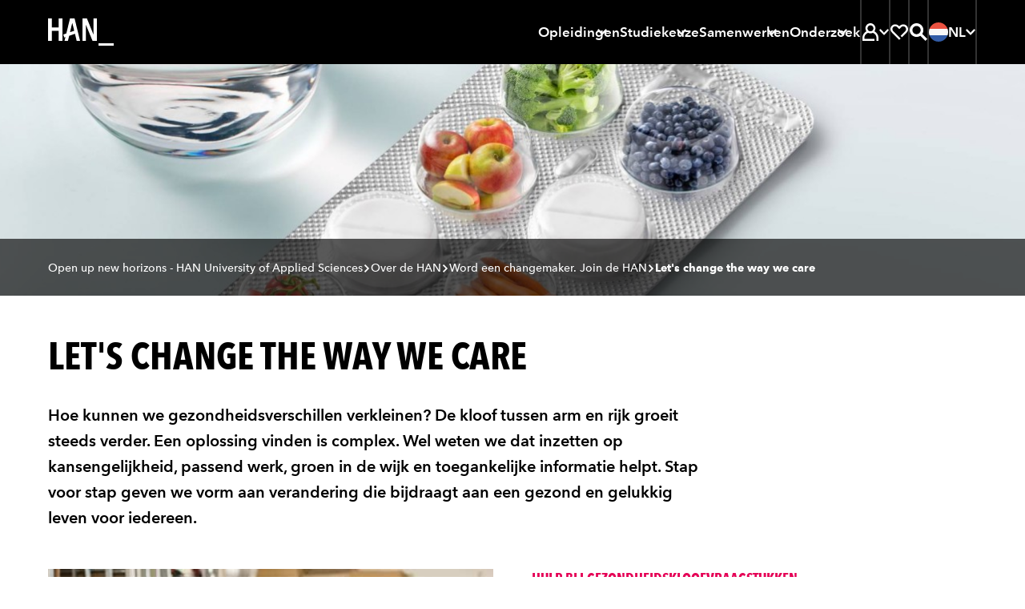

--- FILE ---
content_type: text/html; charset=UTF-8
request_url: https://www.han.nl/over-de-han/changemakers/care/
body_size: 34705
content:
<!DOCTYPE html>
<html lang="nl">

<head>

<meta charset="UTF-8">

<meta content="width=device-width, initial-scale=1, shrink-to-fit=no" name="viewport">

<meta content="IE=Edge,chrome=1" http-equiv="X-UA-Compatible">

<meta content="on" http-equiv="cleartype">

<meta content="telephone=no" name="format-detection">

<title>Let&#39;s change the way we care binnen en buiten de HAN</title>

<meta content="Changemakers in de zorg" name="keywords">

<meta content="Hoe houden we zorg betaalbaar en toegankelijk? We ontwikkelen oplossingen voor dit vraagstuk door over grenzen te denken. We kijken naar kansengelijkheid, levensstijl, groen in de wijk en slimme technologie. Zo geven we de verandering vorm die bijdraagt aan een gezond en gelukkig leven in de toekomst." name="description">

<meta content="no" http-equiv="imagetoolbar">
<link href="https://www.han.nl/" hreflang="nl" rel="alternate"><link href="https://www.hanuniversity.com/en/" hreflang="en" rel="alternate"><link href="https://www.hanuniversity.com/de/" hreflang="de" rel="alternate"><link href="https://www.hanuniversity.com/en/" hreflang="x-default" rel="alternate"><link as="script" href="/(cache-forever,mtime=1768295110)/lib/v3/hannl/js/head.js" rel="preload"><link as="script" href="/(cache-forever,mtime=1768295112)/lib/v3/hannl/js/nav.js" rel="preload"><link as="script" href="/(cache-forever,mtime=1768295112)/lib/v3/hannl/js/modal.js" rel="preload"><link as="script" href="/(cache-forever,mtime=1768295109)/lib/v3/hannl/js/components.js" rel="preload"><link as="style" href="/(cache-forever,mtime=1768295108)/lib/v3/hannl/css/theme.css" rel="preload"><link as="font" crossorigin="anonymous" href="/lib/v3/fonts/627fbb5a-3bae-4cd9-b617-2f923e29d55e.woff2" rel="preload" type="font/woff2"><link as="font" crossorigin="anonymous" href="/lib/v3/fonts/aad99a1f-7917-4dd6-bbb5-b07cedbff64f.woff2" rel="preload" type="font/woff2"><link as="font" crossorigin="anonymous" href="/lib/v3/fonts/14c73713-e4df-4dba-933b-057feeac8dd1.woff2" rel="preload" type="font/woff2"><link as="font" crossorigin="anonymous" href="/lib/v3/fonts/9f6106aa-36e0-4cfb-8cda-c3354eab2461.woff2" rel="preload" type="font/woff2"><link href="/(cache-forever,mtime=1768295108)/lib/v3/hannl/css/theme.css" rel="stylesheet" type="text/css"><script src="/(cache-forever,mtime=1768295110)/lib/v3/hannl/js/head.js"></script><link as="script" href="https://consent.cookiebot.com/uc.js" rel="preload"><link href="https://www.googletagmanager.com" rel="preconnect"><link href="https://www.google-analytics.com" rel="preconnect"><link href="https://consent.cookiebot.com" rel="preconnect"><link href="/images/favicons/apple-touch-icon.png" rel="apple-touch-icon" sizes="180x180"><link href="/images/favicons/favicon-32x32.png" rel="icon" sizes="32x32" type="image/png"><link href="/images/favicons/favicon-16x16.png" rel="icon" sizes="16x16" type="image/png"><link color="#000000" href="/images/favicons/safari-pinned-tab.svg" rel="mask-icon"><link href="https://www.han.nl/over-de-han/changemakers/care/" rel="canonical">
<meta content="#000000" name="msapplication-TileColor">

<meta content="/images/favicons/browserconfig.xml" name="msapplication-config">

<meta content="#000000" name="theme-color">
<link href="/manifest.json" rel="manifest"><script>
				if (!dataLayer) {          
				var dataLayer = window.dataLayer || [];
				}
				dataLayer.push({  
          'opendag': ''
				});
			</script>
<meta content="/images/brandspot/new/2022/07/19/care_glas_2022_428390.jpg" property="og:image">

<meta content="280" property="og:image:width">

<meta content="280" property="og:image:height">

<meta content="Let&#39;s change the way we care binnen en buiten de HAN" property="og:title">

<meta content="Hoe houden we zorg betaalbaar en toegankelijk? We ontwikkelen oplossingen voor dit vraagstuk door over grenzen te denken. We kijken naar kansengelijkheid, levensstijl, groen in de wijk en slimme technologie. Zo geven we de verandering vorm die bijdraagt aan een gezond en gelukkig leven in de toekomst." property="og:description">

<meta content="https://www.han.nl/over-de-han/changemakers/care/" property="og:url">

<meta content="website" property="og:type">

</head>

<body>
<svg id="icons" style="display: none !important"><symbol id="arrow"><path d="M27.597 4l-5.082 5.083L34.323 20.86H0v7.158h34.323L22.515 39.794l5.082 5.083L48 24.442"></path></symbol><symbol id="arrow-left"><path d="M20.4,3.7 0,23.7 20.4,43.7 25.5,38.7 13.7,27.2 48,27.2 48,20.2 13.7,20.2 25.5,8.7z"></path></symbol><symbol id="book"><path d="M44.444 0C35.832 0 27.476 5.563 24 8.217 20.524 5.665 12.168 0 3.556 0H1v38.278h2.556c.856.013 1.71.09 2.555.23V5.332c5.62 1.237 10.87 3.76 15.34 7.375v26.845c-3.162-2.15-6.6-3.866-10.22-5.103v5.41c4.01 1.65 7.75 3.89 11.09 6.66L24 48l1.687-1.48s9.634-8.242 18.757-8.242H47V0h-2.556zM41.89 33.327c-5.515.9-10.756 3.03-15.334 6.226v-26.87c4.468-3.614 9.718-6.14 15.333-7.375v28.02z"></path></symbol><symbol id="calendar"><path d="M14.4 13.412h14.4V8.706H14.4V4H9.6v14.118h4.8v-4.706zm24-4.706V4h-4.8v14.118h4.8v-4.706h4.8v25.882H4.8V8.706H0V44h48V8.706h-9.6zM16.8 22.824H9.6v7.058h7.2v-7.058zm12 7.058v-7.058h-7.2v7.058h7.2z"></path></symbol><symbol id="chat"><path d="M0 1v33.753h4.8V5.823h38.4V29.93H23.16l-8.76 7.04v-7.04H9.6V47l15.24-12.247H48V1H0zm17 14h-5v5h5v-5zm10 0h-5v5h5v-5zm4 0v5h5v-5h-5z"></path></symbol><symbol id="check"><path d="M16.846 42.197L0 25.387l5.08-5.08L16.845 32.11 42.92 6 48 11.08"></path></symbol><symbol id="chevron"><path d="M8.727 6.003l6.225-6 24.32 24-24.32 24-6.225-6 18.328-18z"></path></symbol><symbol id="clock-line"><path d="M24.007 0h-2.4v24.983l10.296 10.32 3.408-3.41-8.9-8.878V4.968C36 6.178 43.19 14.32 43.21 23.98c.016 9.66-7.146 17.83-16.725 19.074-9.585 1.246-18.6-4.82-21.05-14.164C2.98 19.546 7.852 9.836 16.81 6.216V1.104C4.838 4.864-2.212 17.21.628 29.43c2.84 12.22 14.61 20.192 27.012 18.29 12.4-1.9 21.245-13.033 20.292-25.543C46.98 9.667 36.552.002 24.007 0z"></path></symbol><symbol id="compass"><path d="M24.007 0h-2.4v9.6h4.8V4.967c8.688 1.1 15.53 7.943 16.63 16.63h-4.63v4.8h4.63c-1.1 8.69-7.942 15.53-16.63 16.632v-4.64h-4.8v4.632c-8.687-1.103-15.53-7.944-16.63-16.63h4.63v-4.8H5.002C5.87 14.71 10.382 8.83 16.81 6.214v-5.11C4.838 4.864-2.212 17.21.628 29.43c2.84 12.22 14.61 20.192 27.012 18.29 12.4-1.9 21.245-13.033 20.292-25.543C46.98 9.667 36.552.002 24.007 0zm2.4 30.142c1.713-.675 3.068-2.03 3.744-3.743L35.89 12l-14.28 5.855c-1.712.676-3.068 2.03-3.743 3.744L12.13 35.99l14.28-5.856zm-2.4-8.543c1.326 0 2.4 1.07 2.4 2.4 0 1.32-1.074 2.4-2.4 2.4-1.325 0-2.4-1.08-2.4-2.4 0-1.33 1.075-2.4 2.4-2.4z"></path></symbol><symbol id="cross"><path d="M48 7.236L40.764 0 24 16.815 7.236 0 0 7.236 16.815 24 0 40.764 7.236 48 24 31.185 40.764 48 48 40.764 31.185 24"></path></symbol><symbol id="diploma"><path d="M39 11H10v5h29v-5zM0 1v36.316h16.8v-4.842h-12V5.842h38.4v26.632h-7.632c-1.095-3.212-4.25-5.23-7.596-4.858-3.346.37-5.99 3.032-6.367 6.407-.377 3.374 1.614 6.562 4.795 7.675V47h4.8v-5.302c2.033-.727 3.636-2.335 4.368-4.382H48V1H0zm28.5 36c-1.38 0-2.5-1.12-2.5-2.5s1.12-2.5 2.5-2.5 2.5 1.12 2.5 2.5-1.12 2.5-2.5 2.5z"></path></symbol><symbol id="email"><path d="M43.2 23.928V37.2H4.8V10.8h38.4v2.184L24 23.664 9.6 15.6v5.496L24 29.088l24-13.272V6H0v36h48V21.36"></path></symbol><symbol id="enter"><path d="M16.903 12.627l3.815-3.764L36.035 24 20.718 39.137l-3.815-3.764 8.867-8.723H0v-5.3h25.77l-8.867-8.723zM18.793 0H48v48H18.792v-5.763h23.365V5.762H18.792V0z"></path></symbol><symbol id="euro"><path d="M30.65 14.994H14.806c2.864-4.82 7.845-8.066 13.49-8.795 5.642-.73 11.31 1.14 15.353 5.07L48 7C42.182 1.32 33.847-1.127 25.798.48c-8.048 1.605-14.74 7.052-17.83 14.51H0V21h30.65v-6.006zm13 21.736c-4.042 3.927-9.71 5.8-15.354 5.07-5.644-.728-10.625-3.975-13.49-8.794h15.847V27H0v6.006h7.97c3.087 7.457 9.78 12.904 17.828 14.51 8.05 1.606 16.384-.842 22.202-6.522l-4.352-4.264z"></path></symbol><symbol id="external"><path d="M40.42 38.667H5.054V12h18.972V6.667H0V44h45.474V29.36H40.42v9.307zM31.176 4v5.333h8.21L24.783 24.747l3.562 3.76 14.602-15.414v8.667H48V4H31.175z"></path></symbol><symbol id="file"><path d="M38.733 11.28L26.583.552 25.95 0h-3.083v20.4h9.066v-4.8H27.4V7.512l9.067 8.016V43.2H11.533V4.8h6.8V0H7v48h34V13.272"></path></symbol><symbol id="flag"><path d="M11.72 48H7V0h4.72v4.8H41l-11.797 12L41 28.8H16.438V24h13.19l-7.08-7.2 7.08-7.2h-17.91"></path></symbol><symbol id="hat"><path d="M24.065 4L0 17.428l24.065 13.428 10.88-6.058v8.092l-10.88 6.08-10.9-6.124v-3.06l-4.33-2.43-.023 8.05L24.065 44l15.23-8.53V22.503l-4.61-2.58-10.62 5.948-15.1-8.44 15.1-8.44 19.583 10.93V34.6H48V17.362"></path></symbol><symbol id="hamburger"><path d="M0,0 L0,5 L48,5 L48,0 L0,0 Z M0,27 L48,27 L48,22 L0,22 L0,27 Z M0,48 L48,48 L48,43 L0,43 L0,48 Z"></path></symbol><symbol id="hands"><path d="M44 13v16h-7.78c-1.188-.005-2.35.343-3.34 1l-.16.12c.176-.693.27-1.405.28-2.12.03-4.605-3.424-8.488-8-9h-4.18c-.595.01-1.163-.248-1.55-.7-.386-.453-.55-1.054-.45-1.64.167-.97 1.016-1.674 2-1.66h8.4c.532-.003 1.043.206 1.42.58l4.82 4.84c.377.374.888.583 1.42.58H40v-4h-2.18l-4.24-4.24C32.456 11.634 30.93 11 29.34 11h-9c-1.298 0-2.56.42-3.6 1.2l-5.88 4.4c-.346.26-.767.4-1.2.4H4v-4H0v24h4V21h5.66c1.298 0 2.56-.42 3.6-1.2l2-1.44c.623 2.68 2.99 4.592 5.74 4.64h3c2.76 0 5 2.24 5 5s-2.24 5-5 5h-5.78c-.4 0-.79-.118-1.12-.34l-4-2.66c-.984-.653-2.14-1-3.32-1H8v4h1.78c.4 0 .79.118 1.12.34l4 2.66c.99.657 2.152 1.005 3.34 1h9.56c1.188.005 2.35-.343 3.34-1l4-2.66c.33-.222.72-.34 1.12-.34H44v4h4V13h-4z"></path></symbol><symbol id="heart"><path d="M44.068 6.79c-5.053-5.053-13.244-5.053-18.297 0l-1.83 1.836L22.1 6.79C17.04 1.732 8.84 1.74 3.79 6.8c-5.055 5.06-5.05 13.255.01 18.31l20.13 20.11 3.676-3.52-3.675-3.805-16.46-16.46c-3.022-3.03-3.022-7.94 0-10.972 3.037-3.028 7.947-3.028 10.98 0l5.485 5.486 5.488-5.49c3.06-2.85 7.826-2.768 10.783.19 2.955 2.956 3.04 7.723.19 10.782L27.61 34.372l3.65 3.65L44.2 25.238c2.455-2.45 3.825-5.78 3.8-9.25-.026-3.47-1.44-6.785-3.933-9.2z"></path></symbol><symbol id="helpdesk"><path d="M24 37.413c-1.943.006-3.723 1.1-4.62 2.837-1.88-.467-3.595-1.45-4.956-2.837H10.33c-.393.02-.785.02-1.177 0 2.12 3.732 5.746 6.352 9.933 7.177.944 2.5 3.59 3.896 6.165 3.255 2.58-.642 4.28-3.12 3.96-5.774-.32-2.65-2.55-4.65-5.203-4.65zm16.8-20.475C40.8 7.584 33.278 0 24 0S7.2 7.584 7.2 16.938C4.637 18.176 3.004 20.785 3 23.65v2.118c0 4.092 3.29 7.41 7.35 7.41h5.25V16.24h-4.01C12.644 10.162 17.88 5.728 24 5.728s11.355 4.434 12.41 10.512H32.4v16.938h5.25c4.06 0 7.35-3.318 7.35-7.41V23.65c-.004-2.865-1.637-5.474-4.2-6.712zM11.4 28.943h-1.05c-1.74 0-3.15-1.42-3.15-3.175V23.65c0-1.754 1.41-3.176 3.15-3.176h1.05v8.47zm29.4-3.175c0 1.754-1.41 3.175-3.15 3.175H36.6v-8.47h1.05c1.74 0 3.15 1.423 3.15 3.177v2.118z"></path></symbol><symbol id="info"><path d="M26.283 11.302h-4.566v4.566h4.566v-4.566zM24 1.03C11.392.4.66 10.11.03 22.716c-.63 12.608 9.08 23.34 21.687 23.97V42.12c-9.567-1.204-16.55-9.64-15.945-19.263.604-9.624 8.585-17.12 18.228-17.12s17.624 7.496 18.228 17.12c.604 9.624-6.378 18.06-15.945 19.264v4.57C38.89 46.06 48.6 35.33 47.97 22.72 47.34 10.107 36.61.397 24 1.027zm-2.283 35.385h4.566V19.293h-4.566v17.122z"></path></symbol><symbol id="lightbulb"><path d="M24 4c-6.17.004-11.612 4.152-13.395 10.212-1.782 6.06.515 12.603 5.655 16.106l.5.35h14.48l.5-.35c5.14-3.503 7.437-10.046 5.655-16.106C35.612 8.152 30.17 4.004 24 4zm6 22.564H18c-3.443-2.65-4.848-7.26-3.487-11.448 1.36-4.19 5.183-7.013 9.487-7.013s8.126 2.824 9.487 7.013c1.36 4.188-.044 8.8-3.487 11.448zM27.5 37.97l-2 1.927h-2.92l-2-1.928v-3.2h-4v5L21.1 44h6l4.52-4.226V34.77h-4l-.12 3.2zM6 16.307H0v4.102h6V16.3zm36 0v4.102h6V16.3h-6zM2.22 7.837l5.2 3.076 2-3.57-5.2-3.076-2 3.57zm36.36 21.537l5.2 3.077 2-3.56-5.2-3.078-2 3.57zm7.2-21.538l-2-3.57-5.2 3.078 2 3.57 5.2-3.078zM2.22 28.882l2 3.57 5.2-3.078-2-3.57-5.2 3.078z"></path></symbol><symbol id="marker"><path d="M23 0C13.61 0 6 7.86 6 17.556c0 7.495 6.556 17.323 11.122 23.347.995-1.168 1.99-2.335 2.96-3.62-4.384-5.86-9.56-14.007-9.56-19.61.55-6.668 5.952-11.79 12.432-11.79s11.882 5.122 12.433 11.79c0 5.416-4.928 13.354-9.268 19.19v.118l-1.56 2.06-.59.726-.16.21c-1.247 1.564-2.53 3.105-3.78 4.67.7.84 1.2 1.4 1.31 1.517L23 48l1.652-1.844c.633-.7 15.35-17.183 15.35-28.39.053-4.692-1.714-9.212-4.908-12.55C31.898 1.878 27.542 0 23 0zm4.52 16.342c0-2.578-2.024-4.67-4.52-4.67-2.498 0-4.522 2.092-4.522 4.67 0 2.58 2.024 4.67 4.52 4.67 2.498 0 4.523-2.09 4.523-4.67z"></path></symbol><symbol id="matching"><path d="M42.444 18.49c1.478-1.657 2.298-3.797 2.305-6.017 0-2.447-.97-4.794-2.7-6.525-3.48-3.287-8.87-3.455-12.54-.392L24 0 0 24l3.25 3.25 16.81-16.83L24 6.5l6.086 6.088 1.522-2.42c.182-.315.407-.602.67-.854 1.797-1.788 4.702-1.788 6.5 0 1.788 1.8 1.788 4.703 0 6.502-.295.223-.61.416-.945.576l-2.306 1.522L41.5 24l-2.307 2.305c-3.694-3.044-9.08-2.846-12.542.462-1.69 1.72-2.64 4.04-2.65 6.455.01 2.22.83 4.36 2.31 6.017L24 41.54 9.752 27.25l-3.25 3.25L24 48l9.337-9.337-2.42-1.522c-.306-.19-.592-.41-.854-.66-1.787-1.8-1.787-4.703 0-6.502.865-.865 2.04-1.35 3.263-1.35 1.223 0 2.397.485 3.262 1.35.246.26.463.547.645.854l1.522 2.513L48 24l-5.556-5.51z"></path></symbol><symbol id="min"><path d="M0 20h48v8H0z"></path></symbol><symbol id="pause"><path d="M6 0h12v48H6V0zm24 0h12v48H30V0z"></path></symbol><symbol id="people"><path d="M48 30.036c-.236-4.22-2.712-8.02-6.545-10.045 3.02-3.72 2.386-9.1-1.42-12.07-3.807-2.97-9.375-2.43-12.5 1.21v.17c-1.127-.43-2.325-.64-3.535-.64-1.164.018-2.317.23-3.404.636l-.11-.17C18.79 7.212 16.31 6.11 13.703 6.11c-2.608 0-5.086 1.1-6.786 3.014-2.747 3.09-2.902 7.61-.37 10.867C2.71 22.02.235 25.82 0 30.04v5.254h8.422v6.648h23.563v-3.8H12.35v-1.92c-.012-1.245.24-2.48.74-3.628.175-.36.35-.72.546-1.035.306-.54.672-1.04 1.09-1.5l.285-.32c.39-.406.8-.78 1.25-1.12h.11c1.687-1.195 3.678-1.925 5.76-2.11v-3.017c-1.085-.365-2.034-1.033-2.73-1.92-.22-.3-.415-.62-.59-.95-.13-.316-.24-.633-.35-.95.01-.07.01-.14 0-.21-.09-.395-.13-.8-.13-1.203 0-3.143 2.64-5.694 5.89-5.694 3.258 0 5.89 2.55 5.89 5.696 0 .412-.04.823-.13 1.225-.01.07-.01.14 0 .21-.08.32-.2.632-.35.93-.17.33-.363.65-.59.95-.24.317-.52.607-.83.864-.54.48-1.18.855-1.87 1.1v2.83c.74.06 1.47.193 2.18.4 1.136.32 2.21.81 3.187 1.455l.196.15c.387.257.75.547 1.09.864l.306.274c.39.387.746.803 1.07 1.245 1.182 1.577 1.83 3.472 1.852 5.422V42h3.926v-6.69H48v-5.273zM9.12 31H4.085v-1.073c0-4.85 5.892-7.403 5.956-7.424l1.31-.558V18.64l-.83-.643c-1.013-.723-1.66-1.85-1.78-3.09-.147-1.24.234-2.488 1.05-3.433.84-.902 2.004-1.43 3.235-1.472 1.23-.04 2.426.413 3.32 1.257-1.7 1.79-2.644 4.17-2.633 6.65.008 2.08.7 4.1 1.97 5.75-2.884 1.71-5.173 4.27-6.555 7.34zm34.795 0h-4.88c-1.398-3.112-3.722-5.71-6.65-7.437 2.806-3.72 2.498-8.942-.725-12.303.895-.845 2.088-1.298 3.315-1.258 1.228.04 2.39.57 3.228 1.472.785.934 1.155 2.15 1.022 3.367s-.757 2.33-1.725 3.07l-.853.644v3.32l1.32.56s5.948 2.68 5.948 7.522V31z"></path></symbol><symbol id="phone"><path d="M24 41.455c2.012 0 3.643-1.466 3.643-3.273 0-1.808-1.63-3.273-3.643-3.273-2.012 0-3.643 1.46-3.643 3.27 0 1.802 1.63 3.27 3.643 3.27zM16.714 0v4.364h19.43v24H11.856V0H7v48h34V0H16.714zm19.43 43.636H11.856v-10.91h24.286v10.91z"></path></symbol><symbol id="play"><path d="M5 48V0l38.435 24"></path></symbol><symbol id="question"><path d="M24 1.03C11.392.394.66 10.17.03 22.864-.6 35.56 9.11 46.364 21.716 47v-4.597C12.15 41.19 5.166 32.697 5.772 23.007 6.376 13.317 14.357 5.77 24 5.77s17.624 7.548 18.228 17.237c.604 9.69-6.378 18.182-15.945 19.396V47C38.89 46.365 48.6 35.56 47.97 22.865 47.34 10.17 36.61.395 24 1.03zm2.283 31.03h-4.566v4.597h4.566V32.06zM25.14 21.164c-2.12 1.06-3.45 3.248-3.423 5.632v2.965h4.566V26.8c-.03-.59.27-1.15.776-1.448 3.2-1.523 4.87-5.127 3.97-8.575-.95-3.554-4.38-5.847-8-5.358-3.628.483-6.33 3.602-6.32 7.29h4.566c-.003-.85.385-1.65 1.05-2.167.685-.538 1.583-.717 2.42-.482.9.25 1.602.957 1.85 1.86.373 1.298-.248 2.673-1.46 3.243z"></path></symbol><symbol id="refresh"><path d="M41.888 25.958C40.91 34.976 33.276 42 24 42c-5.396 0-10.224-2.388-13.526-6.15l2.49-3.266C15.53 35.874 19.516 38 24 38c7.052 0 12.888-5.248 13.846-12.042H32l8-10.5 8 10.5h-6.112zM10.16 22c.974-6.774 6.8-12 13.84-12 4.474 0 8.456 2.118 11.02 5.396l2.488-3.264C34.208 8.38 29.386 6 24 6 14.736 6 7.114 13.002 6.118 22H0l8 10.5L16 22h-5.84z"></path></symbol><symbol id="roadsign"><path d="M25.133 45h-4.4V16.233h16.703l4.336-4.36L37.37 7.45H10.63l-4.38 4.36 4.38 4.425h5.7v4.426H8.825L0 11.81 8.825 3h30.372L48 11.874l-8.76 8.785H25.134"></path></symbol><symbol id="save"><path d="M8.14 48h31.72v-5.486H8.14V48zM40 21.147l-3.98-3.894-9.218 9.05V0h-5.604v26.304l-9.22-9.05L8 21.146 24 36.78l16-15.634z"></path></symbol><symbol id="search"><path d="M34.866 31.388c5.98-7.763 5.268-18.767-1.66-25.693-6.93-6.927-17.92-7.62-25.66-1.616-7.74 6-9.822 16.83-4.86 25.28 4.96 8.45 15.42 11.89 24.42 8.04l-3.816-3.82c-1.23.33-2.498.5-3.77.51-7.195.023-13.333-5.205-14.464-12.32-1.13-7.11 3.084-13.99 9.93-16.2 6.845-2.215 14.28.9 17.516 7.332 3.235 6.434 1.307 14.27-4.543 18.46L44.54 48 48 44.54 34.866 31.39zM15 20c0-2.76 2.24-5 5-5v-5c-5.523 0-10 4.477-10 10h5z"></path></symbol><symbol id="search2"><path d="M18.6520174,29.8533593 C12.4398,29.8533593 7.40371304,24.8310504 7.40371304,18.6355382 C7.40371304,12.4401561 12.4398,7.41771707 18.6520174,7.41771707 C24.8642348,7.41771707 29.9001913,12.4401561 29.9001913,18.6355382 C29.9001913,20.4099772 29.4856696,22.0872455 28.7500174,23.5787577 C27.6286696,25.8527089 25.758887,27.6923187 23.4601043,28.7779772 C22.0021043,29.4667577 20.3724522,29.8533593 18.6520174,29.8533593 L18.6520174,29.8533593 Z M34.2048,29.0187577 C36.204887,26.0516033 37.3722783,22.4795707 37.3722783,18.6355382 C37.3722783,8.34350569 29.0063217,-3.90243902e-05 18.6861913,-3.90243902e-05 C8.3661913,-3.90243902e-05 -2.60869565e-05,8.34350569 -2.60869565e-05,18.6355382 C-2.60869565e-05,28.9277008 8.3661913,37.2711154 18.6861913,37.2711154 C22.4659304,37.2711154 25.9828435,36.1508553 28.9233652,34.2265626 L42.5080174,47.7744 L42.6525391,47.9184 L42.7969304,47.7744 L47.9042348,42.6809366 L34.2048,29.0187577 Z"></path></symbol><symbol id="signup"><path d="M30.85 0L4.445 26.574l10.206 10.27 19-19.097-3.28-3.307-15.72 15.837-3.68-3.703L30.85 6.568l10.623 10.69-23.282 23.43L6.16 42.41l1.48-6.008-3.794-3.843L0 48l20.366-2.934L48 17.258"></path></symbol><symbol id="split"><path d="M17.438 5.333V0H3v14.667h5.25V9.093l8.27 8.4 3.7-3.76-8.27-8.4h5.488zM30.563 0v5.333h5.25l-14.438 14.88V48h5.25V22.427L39.75 8.907v5.76H45V0H30.562z"></path></symbol><symbol id="star-line"><path d="M48 18.076H31.512l-2.95-6.315-2.27 4.87 2.578 5.58h8.275l-6.995 6.23 2.125 9.12L23.98 32.9 15.7 37.56l2.143-9.142-6.996-6.21h8.275l4.89-10.443 2.27-4.87L24.02 2l-7.53 16.076H0L13.27 29.86 9.554 45.75l14.424-8.11 14.445 8.088L34.73 29.88"></path></symbol><symbol id="star"><path d="M24.024 0l7.392 15.776L48 18.318 36.012 30.593 38.855 48l-14.83-8.2L9.19 48l2.796-17.407L0 18.318l16.584-2.542z"></path></symbol><symbol id="stop"><path d="M48 48H0V0h48"></path></symbol><symbol id="student"><path d="M46 39.772c-.318-7.444-4.48-14.19-11-17.83 1.8-2.365 2.766-5.257 2.75-8.227 0-5.967-3.868-11.25-9.567-13.064-5.7-1.81-11.92.26-15.388 5.12C9.328 10.63 9.41 17.17 13 21.95 6.466 25.57 2.297 32.328 2 39.778V48h33v-5.486H7.5v-2.742c-.026-1.818.33-3.622 1.045-5.294.22-.516.468-1.02.742-1.51.448-.757.963-1.473 1.54-2.138l.413-.466c.54-.57 1.13-1.094 1.76-1.564h.137c2.36-1.796 5.164-2.923 8.113-3.264v-4.114c-1.524-.52-2.863-1.473-3.85-2.743-.325-.42-.61-.87-.852-1.35v-.14c-.206-.44-.37-.9-.495-1.37v-.302c-.175-.58-.276-1.178-.303-1.783 0-4.544 3.694-8.228 8.25-8.228s8.25 3.683 8.25 8.227c.005.584-.06 1.164-.193 1.73.013.1.013.2 0 .3-.115.47-.27.93-.467 1.37-.222.49-.498.95-.825 1.375-.35.45-.735.873-1.155 1.26-.807.694-1.74 1.225-2.75 1.564v4.17c1.023.103 2.035.295 3.025.574 1.6.467 3.115 1.19 4.482 2.14l.276.19c.543.384 1.058.806 1.54 1.264l.412.384c.547.56 1.052 1.154 1.513 1.784 1.597 2.333 2.432 5.102 2.392 7.927V48H46v-8.228z"></path></symbol><symbol id="studiebelasting"><path d="M24.04 5C15.453 5 7.516 9.564 3.22 16.973c-4.294 7.408-4.294 16.535 0 23.944L4.424 43l8.32-4.79-2.406-4.14-4.04 2.393c-2.002-4.747-2.002-10.098 0-14.845l4.016 2.394 2.405-4.142-3.99-2.395c3.11-4.12 7.77-6.814 12.91-7.47v4.573h4.8V9.98c5.114.658 9.75 3.332 12.863 7.423l-12.864 7.4c-.73-.423-1.56-.646-2.404-.647-2.655 0-4.808 2.144-4.808 4.79 0 2.643 2.15 4.787 4.806 4.787 2.658 0 4.81-2.144 4.81-4.788l12.91-7.423c.99 2.35 1.507 4.873 1.516 7.423.002 2.532-.504 5.04-1.49 7.374l-4.04-2.4-2.404 4.14 8.32 4.79 1.2-2.084c4.22-7.4 4.18-16.474-.103-23.837C40.473 9.573 32.587 5.03 24.04 5z"></path></symbol><symbol id="takeover"><path d="M10.492 29.513l13.592-13.568 13.593 13.568-3.38 3.38-7.833-7.855v22.83h-4.76v-22.83l-7.83 7.856-3.382-3.38zm32.49 4.857h4.8v9.12H34.308v-4.8h8.67v-4.32zm0-6.312V15.433h4.8v12.625h-4.8zM38.66 0h9.12v9.12h-4.8V4.8h-4.32V0zM16.504 4.8V0h14.77v4.8h-14.77zM0 0h9.12v4.8H4.8v4.32H0V0zm0 28.057V15.432h4.8v12.625H0zm0 6.313h4.8v4.32h8.865v4.8H0v-9.12z"></path></symbol><symbol id="linkedin"><path d="M10.0860439,48 L0.775849528,48 L0.775849528,14.5738162 L10.0860439,14.5738162 L10.0860439,48 Z M5.4309467,10.7206888 C2.43306412,10.7206888 0,8.32008103 0,5.36034439 C0,2.40060775 2.43306412,0 5.4309467,0 C8.42882928,0 10.8618934,2.40060775 10.8618934,5.36034439 C10.8618934,8.32008103 8.43193267,10.7206888 5.4309467,10.7206888 Z M47.3268212,48 L38.0166269,48 L38.0166269,30.9708787 C38.0166269,20.736389 25.6030344,21.5112687 25.6030344,30.9708787 L25.6030344,48 L16.2928401,48 L16.2928401,14.5738162 L25.6030344,14.5738162 L25.6030344,19.9371993 C29.9353782,12.0790073 47.3268212,11.4986072 47.3268212,27.4611294 L47.3268212,48 Z"></path></symbol><symbol id="info-fill"><path d="M24 0c13.255 0 24 10.745 24 24S37.255 48 24 48 0 37.255 0 24 10.745 0 24 0zm3.429 10.286c0 .482-.092.933-.274 1.352a3.494 3.494 0 0 1-.73 1.086 3.348 3.348 0 0 1-1.094.724 3.42 3.42 0 0 1-1.331.266c-.973 0-1.787-.336-2.444-1.01s-.985-1.479-.985-2.418c0-.457.086-.896.256-1.315a3.12 3.12 0 0 1 .73-1.085c.315-.305.68-.553 1.093-.743.414-.19.864-.286 1.35-.286.462 0 .906.089 1.331.267.426.178.79.419 1.095.724s.547.666.729 1.085c.182.42.274.87.274 1.353zM20.57 37.714V17.143h6.858v20.571z" fill-rule="evenodd"></path></symbol><symbol id="plus"><path d="m20 20v-20h8v20h20v8h-20v20h-8v-20h-20v-8z" fill-rule="evenodd"></path></symbol><symbol id="profile"><path d="m15.8028574 13.8928479c0-4.54869461 3.6813652-8.23607185 8.2226435-8.23607185 4.5412782 0 8.2227391 3.68737724 8.2227391 8.23607185 0 2.3003593-.9425565 4.379497-2.4606522 5.8737246-1.4838521 1.4605029-3.5174174 2.3623473-5.7620869 2.3623473-2.2445739 0-4.2782348-.9018444-5.7619913-2.3623473-1.5180957-1.4942276-2.4606522-3.5733653-2.4606522-5.8737246zm30.1300522 26.2520719c0-7.8028264-4.3905305-14.616527-10.9196522-18.2726707 1.6173826-2.2694132 2.5709391-5.0558084 2.5709391-8.068024 0-7.62385624-6.1043304-13.80416761-13.6345478-13.80416761s-13.6345478 6.18031137-13.6345478 13.80416761c0 3.0394252.9709652 5.8489102 2.6150348 8.1292456-1.467974.8330539-2.8260435 1.8265868-4.04914787 2.9549221-.03625218.0333413-.07250435.0663952-.10846957.0999282-.01673913.0156167-.03328696.0314251-.04993043.0471377-4.03546957 3.7875928-6.49726957 9.0504431-6.72262609 14.7145389v8.2229461h32.92453046v-5.4819641h-27.4370609v-2.740982c-.02582608-1.8167186.32933044-3.6186826 1.0426087-5.2901557l.32626957-.919473c1.72355653-3.3542515 4.94933043-6.0466587 8.88857393-7.4408623 1.8612.9645988 3.9702348 1.508982 6.2047652 1.508982 2.2587304 0 4.3888087-.5567425 6.2647391-1.540982 3.2316087 1.1242156 5.9471739 3.1025629 7.7616957 5.6053653l.0487826.1556886c1.5934696 2.3317844 2.4270782 5.0983473 2.387 7.9214371v8.2229461h5.4874696v-7.8349221z" fill-rule="evenodd"></path></symbol><symbol id="nav-more"><path d="m24 0c3.3137085 0 6 2.6862915 6 6s-2.6862915 6-6 6-6-2.6862915-6-6 2.6862915-6 6-6zm0 18c3.3137085 0 6 2.6862915 6 6s-2.6862915 6-6 6-6-2.6862915-6-6 2.6862915-6 6-6zm0 18c3.3137085 0 6 2.6862915 6 6s-2.6862915 6-6 6-6-2.6862915-6-6 2.6862915-6 6-6z"></path></symbol><symbol id="world"><path d="M24,0 C10.746,0 0,10.746 0,24 C0,37.254 10.746,48 24,48 C37.254,48 48,37.254 48,24 C48,10.746 37.254,0 24,0 Z M44,24 C44,25.37 43.86,26.708 43.596,28 L35.89,28 C36.132,25.434 36.148,22.758 35.89,20 L43.596,20 C43.86,21.292 44,22.63 44,24 Z M42.318,16 L35.318,16 C34.552,12.08 33.214,8.498 31.422,5.444 C36.292,7.398 40.216,11.208 42.318,16 Z M31.21,16 L26,16 L26,4.684 C28.43,7.604 30.234,11.504 31.21,16 Z M22,4.684 L22,16 L16.79,16 C17.766,11.504 19.57,7.604 22,4.684 Z M22,20 L22,28 L16.14,28 C15.848,25.158 15.848,22.846 16.14,20 L22,20 Z M22,32 L22,43.316 C19.57,40.396 17.766,36.496 16.79,32 L22,32 Z M26,43.316 L26,32 L31.21,32 C30.234,36.496 28.43,40.396 26,43.316 Z M26,28 L26,20 L31.86,20 C32.152,22.842 32.152,25.154 31.86,28 L26,28 Z M16.578,5.444 C14.786,8.498 13.448,12.08 12.682,16 L5.682,16 C7.784,11.208 11.708,7.398 16.578,5.444 Z M4.404,20 L12.11,20 C11.868,22.566 11.852,25.242 12.11,28 L4.404,28 C4.14,26.708 4,25.37 4,24 C4,22.63 4.14,21.292 4.404,20 Z M5.682,32 L12.682,32 C13.448,35.92 14.786,39.502 16.578,42.556 C11.708,40.602 7.784,36.792 5.682,32 Z M31.422,42.556 C33.214,39.502 34.552,35.92 35.318,32 L42.318,32 C40.216,36.792 36.292,40.602 31.422,42.556 Z"></path></symbol><symbol id="pen"><polygon points="30.8505304 0 4.44358727 26.573508 14.6499518 36.8442504 33.6509161 17.7467249 30.364513 14.4395924 14.6499518 30.2765648 10.9701061 26.573508 30.8505304 6.56768559 41.4734812 17.2576419 18.1909354 40.6870451 6.15621986 42.4104803 7.63741562 36.4017467 3.84185149 32.558952 0 48 20.3664417 45.0655022 48 17.2576419"></polygon></symbol><symbol id="researchgate"><path d="M9.67966511,21.5304982 C9.67966511,23.5860166 9.70646926,25.6420874 9.666063,27.6968693 C9.65066061,28.4783456 9.94750664,28.8283895 10.8090402,28.8197351 C12.0750365,28.8068455 13.3412329,28.8528797 14.6074292,28.8503018 C19.2381472,28.841095 23.2335668,26.0319049 22.9245188,20.8088663 C22.7292886,17.5082153 20.7335791,15.0684035 17.1868292,14.5732599 C15.0364957,14.2729328 12.8107506,14.4323953 10.6190108,14.3826783 C9.87689569,14.3657378 9.66126226,14.7216741 9.66986359,15.363943 C9.6976679,17.4190931 9.6802652,19.4749798 9.67966511,21.5304982 Z M19.681816,31.0498151 C20.3307166,32.0436011 20.8868029,33.0616931 21.6077147,33.969119 C23.9462773,36.9125447 26.2808393,39.8627835 28.7456215,42.7159823 C30.1764433,44.3721081 32.0201292,45.6093229 34.3940973,45.9451883 C34.9931902,46.0300753 35.0211945,46.37036 35.0409976,46.7981096 C35.0662015,47.3403923 34.8543687,47.6642888 34.2498749,47.7812157 C32.3463798,48.1491209 30.4654881,48.0461884 28.6206021,47.5245291 C26.6628985,46.971014 25.0248445,45.966364 23.7162416,44.4919811 C20.4785396,40.8436799 17.7513167,36.881978 15.2397272,32.7919328 C14.7114453,31.931646 14.1647606,31.4090659 12.9967795,31.5363044 C12.2144582,31.6215597 11.401132,31.510157 10.6064088,31.441474 C9.98331219,31.3878902 9.66486281,31.5460637 9.67626458,32.1771003 C9.73987444,35.6720155 9.72487212,39.1691405 9.85949299,42.661662 C9.93390453,44.5831288 10.6308126,45.1592927 12.6961328,45.4690107 C13.2878246,45.5575804 13.8805165,45.6907113 14.4750087,45.7012071 C15.4437589,45.7179635 15.5075688,46.2526966 15.4555607,46.9323453 C15.3883503,47.8090203 14.6994435,47.5114554 14.1881642,47.5121919 C9.89209805,47.5193732 5.5960319,47.5201098 1.30016579,47.5129284 C0.817290918,47.512376 0.161989308,47.7942894 0.0489717836,47.01134 C-0.0516438177,46.3160397 0.00336471183,45.6945782 1.00772045,45.6490964 C1.04072556,45.6478074 1.07293056,45.6369434 1.10573564,45.631051 C4.27462701,45.0526775 4.85211655,44.4667544 4.86291823,41.4539091 C4.89152266,33.5993724 4.87271975,25.7448357 4.87191962,17.8902991 C4.87191962,17.7369131 4.86251817,17.5835272 4.85631721,17.4303255 C4.75070083,14.8630911 4.08019686,14.1302269 1.32376945,13.7372791 C0.438832235,13.6111454 -0.117654053,13.3839207 0.0211674723,12.4245683 C0.0873777388,11.9660678 0.237801063,11.8091833 0.762882482,11.8069737 C6.02609859,11.7848772 11.2893147,11.7237438 16.5525308,11.7007268 C18.8514873,11.6907834 21.0640304,12.1343688 23.1271503,13.0716248 C28.3141546,15.4274702 29.9030009,21.5855551 26.549881,26.2757019 C25.0934552,28.3126225 23.1279504,29.7719062 20.6225619,30.5968388 C20.4033279,30.6690204 20.1850941,30.743964 19.9702608,30.826089 C19.9126518,30.8483696 19.8690451,30.9021375 19.681816,31.0498151 Z M44.4264729,9.12139457 C45.3266125,9.12065803 46.2269521,9.13317932 47.1264916,9.11623874 C47.7047812,9.10519054 48.0326321,9.32394498 47.9974266,9.86714836 C47.8886097,11.5464754 47.9394176,13.2567374 47.5981647,14.8966592 C46.9868699,17.8340085 44.3716644,19.6880813 41.1083584,19.8188183 C38.6047702,19.9189887 36.3226163,19.5157293 34.6003493,17.6513448 C33.1529248,16.084157 32.7942692,14.1744749 32.7400608,12.2288862 C32.6838521,10.2092744 32.7192576,8.17714138 32.9012858,6.16471098 C33.1809292,3.07397583 35.1880404,0.9085278 38.1551005,0.255763065 C41.7002502,-0.524424292 45.0307666,0.511713131 46.767836,2.93513673 C47.5525576,4.03001378 47.5165521,4.14638819 46.2427545,4.63950638 C45.9661116,4.74648982 45.6850681,4.84481884 45.4154263,4.96524427 C44.9177491,5.18731317 44.5840974,5.11642053 44.2536461,4.65018631 C42.9390423,2.79537695 41.3051889,2.16636586 39.261072,2.6627985 C37.4529916,3.10196462 36.1419883,4.67301926 36.0741778,6.69355169 C36.0015666,8.86581278 35.9749624,11.0450711 36.0793786,13.2151225 C36.2210006,16.1587324 38.8020008,17.7760054 41.873077,16.9433391 C43.588743,16.4782097 44.3672637,15.3026807 44.6459069,13.7684534 C45.0259659,11.6753711 45.0235655,11.6750029 42.7550137,11.6748187 C42.621593,11.6748187 42.4881724,11.6748187 42.3549517,11.6748187 C40.7284995,11.6731615 40.2596268,11.1120968 40.7431018,9.63403125 C40.8159131,9.4112258 41.2467799,9.16300948 41.5280235,9.14533235 C42.4901727,9.0849355 43.459723,9.12213112 44.4264729,9.12139457 Z"></path></symbol><symbol id="facebook"><path d="M36,9 L30.228,9 C28.383,9 27,9.756 27,11.667 L27,15 L36,15 L35.286,24 L27,24 L27,48 L18,48 L18,24 L12,24 L12,15 L18,15 L18,9.231 C18,3.165 21.192,0 28.383,0 L36,0 L36,9 Z"></path></symbol><symbol id="link"><path d="M12.3158075,17.7300073 C13.1896431,16.8604674 14.1590234,16.1434436 15.1901096,15.5769551 C20.9367234,12.4256156 28.3056061,14.1013122 32,19.675083 L27.5293057,24.1218192 C26.2474147,21.2121286 23.0645828,19.5562393 19.8976751,20.2613787 C18.7053573,20.5267964 17.5727548,21.1190343 16.6471659,22.0400732 L8.07999378,30.5690914 C5.47839204,33.1579039 5.47839204,37.3689334 8.07999378,39.9577459 C10.6815955,42.5465584 14.9134282,42.5465584 17.5150299,39.9577459 L20.156442,37.3293188 C22.5589923,38.2780879 25.1347174,38.6564071 27.6785942,38.4682378 L21.8483788,44.2697925 C16.8501983,49.2434025 8.74681596,49.2434025 3.74863541,44.2697925 C-1.24954514,39.2961825 -1.24954514,31.2326355 3.74863541,26.2590255 L12.3158075,17.7300073 Z M26.1550495,3.72910119 L20.3251514,9.53124589 C22.8668994,9.34107658 25.4444747,9.72141519 27.8468943,10.6682999 L30.4861721,8.04158634 C33.0876323,5.45251051 37.3192346,5.45251051 39.9206947,8.04158634 C42.5221549,10.6306622 42.5221549,14.8421199 39.9206947,17.4311957 L31.3519986,25.9591004 C28.7425768,28.5561 24.5050032,28.5343098 21.9174759,25.9591004 C21.314383,25.3588786 20.7948871,24.6120679 20.470451,23.8771427 L16,28.3243312 C16.4697357,29.0335042 16.9573851,29.6456116 17.5843629,30.2696047 C19.2005722,31.87812 21.2586516,33.0765828 23.6272343,33.6451098 C26.6964398,34.3800349 29.9845899,33.9739442 32.8089755,32.4228758 C33.8400056,31.8563298 34.8093331,31.139233 35.6831212,30.2696047 L44.249827,21.7416999 C49.2497259,16.7675841 49.2497259,8.70321704 44.2518174,3.72910119 C39.2539089,-1.24303373 31.152958,-1.24303373 26.1550495,3.72910119 Z"></path></symbol><symbol id="youtube"><path d="M39.23,6.36824526 C32.022,5.8762521 15.968,5.87825208 8.77,6.36824526 C0.976,6.90023786 0.058,11.6081724 0,24 C0.058,36.3698279 0.968,41.0977622 8.77,41.6317547 C15.97,42.1217479 32.022,42.1237479 39.23,41.6317547 C47.024,41.0997621 47.942,36.3918276 48,24 C47.942,11.6301721 47.032,6.90223783 39.23,6.36824526 Z M18,31.9998887 L18,16.0001113 L34,23.9860002 L18,31.9998887 L18,31.9998887 Z"></path></symbol><symbol id="instagram"><path d="M33.699,4.464 C31.17,4.35 30.408,4.326 24,4.326 C17.592,4.326 16.833,4.35 14.304,4.464 C7.794,4.761 4.761,7.845 4.467,14.301 C4.35,16.833 4.323,17.592 4.323,24 C4.323,30.408 4.35,31.167 4.464,33.699 C4.761,40.143 7.782,43.239 14.301,43.536 C16.83,43.65 17.592,43.677 24,43.677 C30.411,43.677 31.17,43.653 33.699,43.539 C40.209,43.242 43.239,40.152 43.536,33.702 C43.65,31.17 43.674,30.411 43.674,24.003 C43.674,17.595 43.65,16.836 43.536,14.307 C43.239,7.848 40.203,4.761 33.699,4.464 Z M24,36.324 C17.193,36.324 11.676,30.807 11.676,24 C11.676,17.193 17.196,11.676 24,11.676 C30.804,11.676 36.324,17.193 36.324,24 C36.324,30.807 30.807,36.324 24,36.324 Z M32.001,24 C32.001,19.581 28.419,15.999 24,15.999 C19.581,15.999 15.999,19.581 15.999,24 C15.999,28.419 19.581,32.001 24,32.001 C28.419,32.001 32.001,28.419 32.001,24 Z M36.813,14.07 C35.223,14.07 33.933,12.78 33.933,11.19 C33.933,9.6 35.223,8.31 36.813,8.31 C38.403,8.31 39.693,9.6 39.693,11.19 C39.693,12.78 38.403,14.07 36.813,14.07 Z M47.856,33.894 C47.46,42.621 42.603,47.457 33.897,47.856 C31.335,47.973 30.519,48 24,48 C17.481,48 16.668,47.973 14.106,47.856 C5.382,47.457 0.546,42.612 0.144,33.894 C0.027,31.335 0,30.519 0,24 C0,17.484 0.027,16.665 0.144,14.106 C0.546,5.382 5.388,0.543 14.106,0.147 C16.668,0.027 17.481,0 24,0 C30.519,0 31.335,0.027 33.897,0.144 C42.621,0.543 47.466,5.397 47.856,14.103 C47.973,16.665 48,17.484 48,24 C48,30.519 47.973,31.335 47.856,33.894 Z"></path></symbol><symbol id="eye"><path d="M24,7 C13.0909091,7 3.70909091,14.0266667 0,24 C3.70909091,33.9733333 13.0909091,41 24,41 C34.9090909,41 44.2909091,33.9733333 48,24 C44.2909091,14.0266667 34.9090909,7 24,7 Z M25,36 C18.84,36 14,31.16 14,25 C14,18.84 18.84,14 25,14 C31.16,14 36,18.84 36,25 C36,31.16 31.16,36 25,36 Z M25,18 C21.0333333,18 18,21.0333333 18,25 C18,28.9666667 21.0333333,32 25,32 C28.9666667,32 32,28.9666667 32,25 C32,21.0333333 28.9666667,18 25,18 Z"></path></symbol><symbol id="whatsapp"><path d="M24.1085141,4.017 C13.1514687,4.017 4.2411452,12.885 4.23511138,23.784 C4.23210225,28.233 5.5433305,31.566 7.74378253,35.052 L5.73624685,42.348 L13.2539555,40.386 C16.6209486,42.375 19.8372257,43.569 24.0904282,43.569 C35.0384306,43.569 43.957797,34.701 43.9608183,23.799 C43.9698543,12.876 35.0926883,4.02 24.1085141,4.017 Z M35.79201,32.286 C35.2946476,33.675 32.9073078,34.941 31.7618671,35.112 C30.7339847,35.265 29.4317994,35.328 27.9999984,34.878 C27.1318749,34.605 26.0195916,34.239 24.5968336,33.627 C18.607384,31.053 14.6947995,25.05 14.396382,24.654 C14.0979645,24.258 11.9577989,21.432 11.9577989,18.507 C11.9577989,15.582 13.5011296,14.145 14.0467211,13.548 C14.595327,12.948 15.240391,12.798 15.6382809,12.798 L16.7837217,12.819 C17.1514685,12.837 17.6428023,12.681 18.1281075,13.839 C18.6254699,15.03 19.8191398,17.955 19.9698557,18.252 C20.1175573,18.549 20.2200441,18.897 20.0180848,19.293 C19.8191398,19.689 19.7196673,19.938 19.4212498,20.283 L18.5259974,21.324 C18.22758,21.621 17.9171052,21.942 18.2637518,22.536 C18.6134127,23.13 19.8100968,25.077 21.58553,26.652 C23.8673686,28.677 25.7905034,29.304 26.3873384,29.601 C26.9841733,29.898 27.3338342,29.85 27.6804807,29.451 C28.0301416,29.055 29.172568,27.717 29.570458,27.12 C29.9683479,26.523 30.3662379,26.625 30.9148438,26.823 C31.4634496,27.021 34.3993952,28.458 34.9962301,28.758 C35.593065,29.055 35.990955,29.205 36.1416709,29.451 C36.2893725,29.706 36.2893725,30.897 35.79201,32.286 L35.79201,32.286 Z M24.0994711,47.586 C20.0994713,47.586 16.1597579,46.587 12.6691779,44.691 L0,48 L3.39110757,35.676 C1.29917099,32.07 0.198944977,27.978 0.201959295,23.784 C0.207987931,10.668 10.9269022,0 24.0994711,0 C30.4928393,0.003 36.4943461,2.481 41.0067799,6.975 C45.5192137,11.469 48.0030116,17.448 48,23.802 C47.9939686,36.918 37.2720401,47.586 24.0994711,47.586 Z"></path></symbol><symbol id="zoom-in"><path d="M34.8670051,31.4071066 C37.4497462,28.1177665 38.9847716,23.9756345 38.9847716,19.4923858 C38.9847716,8.74720812 30.2375635,0 19.4923858,0 C8.74720812,0 0,8.74720812 0,19.4923858 C0,30.2375635 8.74720812,38.9847716 19.4923858,38.9847716 C22.1969543,38.9847716 24.7553299,38.4243655 27.0944162,37.4253807 L23.2690355,33.6 C22.0507614,33.9167513 20.8081218,34.1116751 19.4923858,34.1116751 C11.4274112,34.1116751 4.87309645,27.5573604 4.87309645,19.4923858 C4.87309645,11.4274112 11.4274112,4.87309645 19.4923858,4.87309645 C27.5573604,4.87309645 34.1116751,11.4274112 34.1116751,19.4923858 C34.1116751,24.3898477 31.6751269,28.751269 27.9472081,31.3827411 L44.564467,48 L48,44.564467 L34.8426396,31.4071066 L34.8670051,31.4071066 Z"></path><polygon id="Path" points="27.4111675 16.6903553 22.0751269 16.6903553 22.0751269 11.5248731 17.2020305 11.5248731 17.2020305 16.6903553 11.8416244 16.6903553 11.8416244 21.5634518 17.2020305 21.5634518 17.2020305 27.0700508 22.0751269 27.0700508 22.0751269 21.5634518 27.4111675 21.5634518"></polygon></symbol><symbol id="lock-open"><path d="M35.5555556,31.9908637 C35.5555556,32.2101356 35.5555556,43.201142 35.5555556,43.4112777 L4.42444444,43.475232 C4.42444444,36.4882227 4.44,27.475232 4.44,20.606995 L35.5555556,20.5704497 L35.5555556,31.9908637 Z M8.88888889,16.0022841 L8.88888889,8.1130621 C10.2488889,7.0372591 13.9244444,4.66181299 19.8866667,4.66181299 C25.8533333,4.66181299 29.6088889,6.91163455 31.0866667,8.00571021 L31.1355556,11.4135617 L35.5866667,11.4135617 L35.6488889,5.92947894 L34.94,5.22826552 C34.7244444,5.01584582 29.5422222,0 19.8866667,0 C10.1822222,0 5.32222222,5.07751606 5.12,5.29450393 L4.40888889,5.99114918 L4.44444444,16.0022841 L5.54,15.9885796 L0,16.0022841 L0.02,48 L40,47.9794433 C40,39.55803 40,24.3163455 40,16.0022841 L8.88888889,16.0022841 L8.88888889,16.0022841 Z"></path><polyline points="16 27.0119474 16 31.79092 18.19825 31.7837515 18.19825 39 22.6555 39 22.6555 31.8315412 25 31.79092 25 27 16 27.0119474"></polyline></symbol><symbol id="lock-closed"><path d="M36.097561,32.4678899 C36.097561,32.6880734 36.097561,43.7247706 36.097561,43.9357798 L4.87804878,44 C4.87804878,36.983945 4.89364851,27.9334862 4.89364851,21.0366972 L36.097561,21 L36.097561,32.4678899 Z M19.8733588,5 C25.8916168,5 29.6796451,7.18227593 31.1702006,8.24350453 L31.2195122,16 L8.7804878,16 L8.7804878,8.34763343 C10.1522472,7.3041289 13.8595837,5 19.8733588,5 Z M35.5888889,16.0022841 L35.6488889,5.92947894 L34.94,5.22826552 C34.7244444,5.01584582 29.5422222,0 19.8866667,0 C10.1822222,0 5.32222222,5.07751606 5.12,5.29450393 L4.40888889,5.99114918 L4.44444444,15.9908637 L0,16.0022841 L0.02,48 L40,47.9794433 C40,39.55803 40,24.3163455 40,16.0022841 L35.5888889,16.0022841 L35.5888889,16.0022841 Z"></path><polyline points="16 27.0119641 16 31.7976072 18.19825 31.7904287 18.151 38.9521436 22.6555 39 22.6555 31.8382851 25 31.7976072 25 27 16 27.0119641"></polyline></symbol><symbol id="detail"><path d="M48 5v5H20V5h28Zm0 26v5H20v-5h28ZM31 13v5H20v-5h11Zm0 26v5H20v-5h11ZM0 19V3h16v16H0ZM12 7H4v8h8V7ZM0 45V29h16v16H0Zm12-12H4v8h8v-8Z"></path></symbol><symbol id="list"><path d="M48 4v5H20V4h28Zm0 17v5H20v-5h28Zm0 17v5H20v-5h28ZM0 14V0h14v14H0ZM10 4H4v6h6V4ZM0 31V17h14v14H0Zm10-10H4v6h6v-6ZM0 48V34h14v14H0Zm10-10H4v6h6v-6Z"></path></symbol><symbol id="filter"><path d="M14.1 17c3.5 0 6.4 2.3 7.3 5.4H48v4.3H21.4c-.9 3.1-3.9 5.4-7.3 5.4s-6.4-2.3-7.3-5.4H0v-4.3h6.8c.9-3.1 3.8-5.4 7.3-5.4Zm0 4.3c-1.8 0-3.3 1.5-3.3 3.2 0 1.7 1.5 3.2 3.3 3.2 1.7 0 3.1-1.3 3.3-2.9v-.7c-.2-1.6-1.6-2.8-3.3-2.8ZM33.9 0c3.5 0 6.4 2.3 7.3 5.4H48v4.3h-6.8c-.9 3.1-3.9 5.4-7.3 5.4s-6.4-2.3-7.3-5.4H0V5.4h26.6c.9-3.1 3.8-5.4 7.3-5.4Zm0 4.3c-1.8 0-3.3 1.5-3.3 3.2 0 1.7 1.5 3.2 3.3 3.2 1.7 0 3.1-1.3 3.3-2.9v-.6c-.2-1.7-1.6-2.9-3.3-2.9ZM29.5 33c3.5 0 6.4 2.3 7.3 5.4H48v4.3H36.8c-.9 3-3.8 5.3-7.3 5.3s-6.4-2.3-7.3-5.4H0v-4.3h22.2c.9-3 3.8-5.3 7.3-5.3Zm0 4.3c-1.8 0-3.3 1.5-3.3 3.2 0 1.7 1.5 3.2 3.3 3.2 1.8 0 3.3-1.5 3.3-3.2 0-1.7-1.5-3.2-3.3-3.2Z"></path></symbol><symbol id="smiley-frown"><path d="M.028 22.866C.66 9.645 11.374 0 24 0c12.66 0 23.34 9.645 23.971 22.866.63 13.22-9.079 24.473-21.688 25.134v-4.788c9.567-1.263 16.548-10.109 15.945-20.199-.605-10.09-8.586-17.95-18.228-17.95-9.642 0-17.624 7.86-18.228 17.95-.603 10.09 6.378 18.936 15.945 20.199V48C9.108 47.339-.602 36.085.028 22.866ZM20 18c0 2.208-1.792 4-3.999 4-2.208 0-4-1.792-4-4s1.792-4 4-4a4.002 4.002 0 0 1 4 4ZM36 18c0 2.208-1.793 4-4 4a4.002 4.002 0 0 1-4-4c0-2.208 1.793-4 4-4s4 1.792 4 4ZM11.961 31.413c7.329-5.792 15.498-5.792 23.878-.108l-2.806 4.139c-6.633-4.499-12.416-4.499-17.972-.109l-3.1-3.922Z"></path></symbol><symbol id="smiley-grin"><path d="M.027 22.9C.726 9.6 11.414 0 24 0c12.686 0 23.274 9.6 23.973 22.9.6 13.2-9.09 24.4-21.675 25.1v-4.8C35.787 41.9 42.78 33.1 42.18 23 41.58 12.9 33.59 5 24 5S6.42 12.9 5.82 23c-.6 10.1 6.393 18.9 15.882 20.2V48C9.117 47.3-.573 36.1.027 22.9ZM20.004 18c0 .8-.2 1.6-.699 2.2a3.856 3.856 0 0 0-3.295-1.8c-1.1 0-2.099.5-2.798 1.2-.2.2-.399.4-.5.7-.499-.8-.698-1.5-.698-2.3 0-1.1.499-2.1 1.198-2.8.699-.7 1.698-1.2 2.798-1.2a4.01 4.01 0 0 1 3.994 4Zm15.983 0c0 .8-.2 1.6-.7 2.2a3.857 3.857 0 0 0-3.296-1.8c-1.098 0-2.097.5-2.796 1.2-.2.2-.401.4-.5.7-.5-.8-.699-1.5-.699-2.3 0-1.1.5-2.1 1.199-2.8.699-.7 1.698-1.2 2.796-1.2a4.01 4.01 0 0 1 3.996 4Zm-24.473 8.2s4.196 3.9 12.587 3.9c8.389 0 12.186-4.4 12.186-4.4S34.889 36.8 24 36.8c-10.888 0-12.486-10.6-12.486-10.6Z"></path></symbol><symbol id="smiley-neutral"><path d="M.028 22.866C.66 9.645 11.374 0 24 0c12.66 0 23.34 9.645 23.971 22.866.63 13.22-9.079 24.473-21.688 25.134v-4.788c9.567-1.263 16.548-10.109 15.945-20.199-.605-10.09-8.586-17.95-18.228-17.95-9.642 0-17.624 7.86-18.228 17.95-.603 10.09 6.378 18.936 15.945 20.199V48C9.108 47.339-.602 36.085.028 22.866ZM20 18c0 2.208-1.792 4-3.999 4-2.208 0-4-1.792-4-4s1.792-4 4-4a4.002 4.002 0 0 1 4 4ZM36 18c0 2.208-1.793 4-4 4a4.002 4.002 0 0 1-4-4c0-2.208 1.793-4 4-4s4 1.792 4 4ZM13.243 33.59v-5h21.659v5H13.243Z"></path></symbol><symbol id="smiley-smile"><path d="M.028 22.866C.66 9.645 11.374 0 24 0c12.66 0 23.34 9.645 23.971 22.866.63 13.22-9.079 24.473-21.688 25.134v-4.788c9.567-1.263 16.548-10.109 15.945-20.199-.605-10.09-8.586-17.95-18.228-17.95-9.642 0-17.624 7.86-18.228 17.95-.603 10.09 6.378 18.936 15.945 20.199V48C9.108 47.339-.602 36.085.028 22.866ZM20 18c0 2.208-1.792 4-3.999 4-2.208 0-4-1.792-4-4s1.792-4 4-4a4.002 4.002 0 0 1 4 4ZM36 18c0 2.208-1.793 4-4 4a4.002 4.002 0 0 1-4-4c0-2.208 1.793-4 4-4s4 1.792 4 4Zm-.014 13.518c-7.327 5.791-15.496 5.791-23.878.108l2.806-4.139c6.635 4.499 12.416 4.499 17.973.108l3.1 3.923Z"></path></symbol><symbol id="9292ov"><path d="M0 0h24v24H0z" style="fill: black"></path><path d="M24 0h24v24H24zM0 24h24v24H0z" style="fill: white"></path><path d="M24 24h24v24H24z" style="fill: black"></path><path d="M41.717 43.295H30.29l3.521-3.653c.93-.967 1.656-1.785 2.182-2.457.527-.672.92-1.239 1.178-1.704.258-.466.418-.842.479-1.131.065-.288.095-.533.095-.733 0-.214-.034-.421-.102-.621a1.556 1.556 0 0 0-.312-.537 1.617 1.617 0 0 0-.499-.376 1.537 1.537 0 0 0-.686-.143c-.502 0-.893.163-1.178.489-.282.326-.424.733-.424 1.225 0 .14.02.34.058.601h-4.03c0-.828.136-1.582.404-2.261a5.074 5.074 0 0 1 1.137-1.751 5.054 5.054 0 0 1 1.742-1.131 5.979 5.979 0 0 1 2.213-.397c.791 0 1.521.126 2.193.377a5.219 5.219 0 0 1 1.741 1.056c.489.451.873.988 1.148 1.609.275.621.414 1.296.414 2.023 0 .777-.166 1.497-.499 2.156-.333.658-.862 1.334-1.592 2.023l-2.353 2.203h4.593v3.133h.004Z" style="fill: white"></path><path d="M16.505 30.141a6.002 6.002 0 0 0-1.939-1.161c-.753-.282-1.619-.421-2.576-.421-.944 0-1.803.143-2.556.421-.757.285-1.413.679-1.942 1.171a5.039 5.039 0 0 0-1.229 1.745 5.472 5.472 0 0 0-.428 2.156c0 .719.126 1.401.37 2.029a5.136 5.136 0 0 0 1.019 1.657 4.77 4.77 0 0 0 1.554 1.117 4.759 4.759 0 0 0 1.973.407c.19 0 .4-.023.631-.068.105-.02.224-.057.353-.112l-3.581 4.115-.214.244h4.664l.044-.054 3.293-3.992c.75-.914 1.31-1.854 1.67-2.801.363-.95.547-1.843.547-2.658 0-.733-.143-1.432-.428-2.084a4.983 4.983 0 0 0-1.225-1.711ZM9.98 33.125a2.21 2.21 0 0 1 .479-.699c.203-.201.438-.364.699-.479a2.09 2.09 0 0 1 .852-.173c.306 0 .594.057.852.173a2.312 2.312 0 0 1 1.178 1.178c.116.264.177.55.177.852 0 .302-.058.591-.177.852a2.312 2.312 0 0 1-1.178 1.178 2.093 2.093 0 0 1-.852.173c-.305 0-.591-.058-.852-.173a2.33 2.33 0 0 1-.699-.479c-.2-.2-.36-.434-.475-.699a2.04 2.04 0 0 1-.177-.856 2.04 2.04 0 0 1 .173-.848ZM41.863 16.023h-4.366l2.081-1.949c.737-.699 1.283-1.395 1.623-2.064a4.876 4.876 0 0 0 .515-2.223c0-.744-.142-1.446-.427-2.085a4.994 4.994 0 0 0-1.185-1.659 5.385 5.385 0 0 0-1.789-1.083 6.413 6.413 0 0 0-2.244-.387c-.818 0-1.578.135-2.264.407a5.19 5.19 0 0 0-1.792 1.164 5.217 5.217 0 0 0-1.171 1.8c-.275.692-.415 1.469-.415 2.315v.146h4.346l-.024-.17a4.222 4.222 0 0 1-.054-.581c0-.458.125-.824.387-1.127.254-.295.604-.438 1.065-.438.241 0 .448.045.625.126a1.439 1.439 0 0 1 .733.825c.065.183.095.377.095.574 0 .19-.03.427-.091.702-.058.272-.218.639-.466 1.09-.251.455-.641 1.022-1.164 1.684-.519.662-1.252 1.487-2.176 2.447l-3.52 3.653-.241.251h11.919v-3.418Z" style="fill: black"></path><path d="m8.262 19.295 4.03-4.63h-.075c-.353.214-.641.343-.865.387a3.2 3.2 0 0 1-.601.064 4.639 4.639 0 0 1-1.912-.393 4.616 4.616 0 0 1-1.507-1.083 5.056 5.056 0 0 1-.988-1.609 5.445 5.445 0 0 1-.356-1.976c0-.754.139-1.453.414-2.098a4.91 4.91 0 0 1 1.195-1.694c.519-.482 1.151-.862 1.891-1.14.74-.275 1.575-.415 2.505-.415.94 0 1.782.14 2.522.415.74.274 1.372.651 1.891 1.13.519.479.92 1.032 1.195 1.667.275.634.414 1.307.414 2.023 0 .804-.18 1.673-.536 2.607-.357.937-.907 1.853-1.647 2.76l-3.296 3.992H8.262v-.007Zm6.101-9.318c0-.326-.062-.632-.191-.913a2.443 2.443 0 0 0-1.252-1.253 2.213 2.213 0 0 0-.913-.187c-.326 0-.632.065-.913.187a2.46 2.46 0 0 0-1.253 1.253 2.21 2.21 0 0 0-.187.913c0 .326.061.631.187.913a2.444 2.444 0 0 0 1.253 1.253c.281.125.587.186.913.186.326 0 .631-.061.913-.186a2.459 2.459 0 0 0 1.252-1.253c.129-.282.191-.587.191-.913Z" style="fill: white"></path></symbol><symbol id="googlemaps"><path d="M21.714 26.286 41.007 4.723A3.405 3.405 0 0 0 40 4.571H3.429A3.455 3.455 0 0 0 0 8v36.571c0 .35.053.689.152 1.007l21.562-19.292Z" fill="#0f9d58" fill-rule="nonzero"></path><path d="M21.714 26.286 2.422 47.848c.318.099.657.152 1.007.152H40c.35 0 .688-.053 1.007-.152L21.714 26.286Z" fill="#4285f4" fill-rule="nonzero"></path><path d="m21.714 26.286 21.563 19.292c.098-.318.152-.657.152-1.007V8c0-.35-.054-.688-.152-1.007L21.714 26.286Z" fill="#d2d2d2" fill-rule="nonzero"></path><path d="M43.429 44.571 22.857 24l-4 3.429L39.429 48H40a3.455 3.455 0 0 0 3.429-3.429Z" fill="#f1f1f1" fill-rule="nonzero"></path><path d="m40 4.571-40 40A3.455 3.455 0 0 0 3.429 48H4L43.429 8.571V8A3.455 3.455 0 0 0 40 4.571Z" fill="#ffde48" fill-rule="nonzero"></path><path d="M40 4.571H3.429A3.455 3.455 0 0 0 0 8v.286a3.455 3.455 0 0 1 3.429-3.429H40a3.455 3.455 0 0 1 3.429 3.429V8A3.455 3.455 0 0 0 40 4.571Z" fill="#fff" fill-opacity=".2" fill-rule="nonzero"></path><path d="M40 47.714H3.429A3.454 3.454 0 0 1 0 44.286v.285A3.455 3.455 0 0 0 3.429 48H40a3.455 3.455 0 0 0 3.429-3.429v-.285A3.454 3.454 0 0 1 40 47.714Z" fill="#263238" fill-opacity=".1" fill-rule="nonzero"></path><path d="M9.714 13.143v2.434h3.383c-.268 1.446-1.537 2.497-3.383 2.497-2.051 0-3.72-1.737-3.72-3.783 0-2.045 1.669-3.782 3.72-3.782.926 0 1.749.32 2.406.937l1.8-1.8C12.829 8.623 11.411 8 9.714 8h-.003c-3.446 0-6.282 2.836-6.282 6.282v.008c0 3.446 2.835 6.281 6.281 6.281h.004c3.629 0 6.035-2.554 6.035-6.142 0-.446-.04-.875-.115-1.286h-5.92Z" fill="#eee" fill-rule="nonzero"></path><path d="M36.571 0c-6.314 0-11.428 5.114-11.428 11.429 0 8.611 9.617 13.097 10.754 25.388a.68.68 0 0 0 .675.609.68.68 0 0 0 .674-.609C38.383 24.526 48 20.04 48 11.429 48 5.114 42.886 0 36.571 0Z" fill="#db4437" fill-rule="nonzero"></path><circle cx="36.571" cy="11.429" fill="#7b231e" r="4"></circle><path d="M36.571.286c6.258 0 11.338 5.028 11.423 11.263 0-.04.006-.08.006-.12C48 5.114 42.886 0 36.571 0c-6.314 0-11.428 5.114-11.428 11.429 0 .04.006.08.006.12C25.234 5.314 30.314.286 36.571.286Z" fill="#fff" fill-opacity=".2" fill-rule="nonzero"></path><path d="M37.246 36.531a.68.68 0 0 1-.674.609.68.68 0 0 1-.675-.609C34.771 24.297 25.24 19.794 25.149 11.263c0 .057-.006.108-.006.166 0 8.611 9.617 13.097 10.754 25.388a.68.68 0 0 0 .675.609.68.68 0 0 0 .674-.609C38.383 24.526 48 20.04 48 11.429c0-.058-.006-.109-.006-.166-.091 8.531-9.617 13.04-10.748 25.268Z" fill="#3e2723" fill-opacity=".2" fill-rule="nonzero"></path></symbol></svg><!-- robots:noindex --><div class="skiplinks"><a href="/over-de-han/changemakers/care/#content">Direct naar de inhoud</a></div><div class="nav-spacer js-nav-spacer"></div><div class="nav js-nav"><nav class="topbar js-topbar"><div class="topbar-wrapper"><div class="topbar-body-wrapper"><a class="topbar__logo" href="/" title="Ga naar www.han.nl"><svg height="34" viewBox="0 0 82 34" width="82" xmlns="http://www.w3.org/2000/svg">
<title>Logo HAN</title>
<g fill="#fff"><path d="m82 34h-19v-3h18.9895719z"></path><path d="m13.2527473 28v-12.420318h-8.48351653v12.420318h-4.76923077v-28h4.75824176v11.3563397h8.48351644v-11.3563397h4.7582418v28z"></path><path d="m55.5599506 28-8.1433869-19.77045366h-.1223733l.0778739 19.77045366h-4.3720643v-28h5.5624227l8.065513 19.8898798h.1557479v-19.8898798h4.2163164v28z"></path><path d="m33.1342079 0h-5.7320888l-4.5665994 18.7860465-3.8355197 1.324031 1.1972755 3.6682171 1.5469223-.531783-1.1548941 4.7534884h4.2381433l1.536327-6.3271318 7.2790111-2.496124 2.1190716 8.8232558h4.2381433zm-5.7320888 17.2015504 2.723007-11.17829459h.2754793l2.2780021 9.36589149z"></path></g></svg></a>
<ul class="topbar__links">
<li class="topbar__links__item  js-nav-dropdown "><a class="topbar__links__item__link" href="/opleidingen/coursefinder.xml">Opleidingen</a><button aria-expanded="false" class="topbar__links__item__toggle js-nav-dropdown-toggle" type="button"><span class="accessibility">Submenu</span><svg aria-hidden="true" class="icon icon-chevron" viewBox="0 0 48 48"><use xlink:href="#chevron" /></svg></button><div class="nav-dropdown"><ul class="nav-dropdown-wrapper"><li class="nav-dropdown__item"><a class="nav-dropdown__item__link" href="/opleidingen/coursefinder.xml#/type-Voltijd/type-Duaal/level-Hbo/level-Associate-degree">Voor scholieren</a></li><li class="nav-dropdown__item"><a class="nav-dropdown__item__link" href="/opleidingen/coursefinder.xml#/type-Voltijd/type-Deeltijd/type-Duaal/level-Hbo/level-Associate-degree">Voor mbo&#39;ers</a></li><li class="nav-dropdown__item"><a class="nav-dropdown__item__link" href="/opleidingen/coursefinder.xml#/type-Deeltijd/type-Duaal">Voor werkenden</a></li><li class="nav-dropdown__item"><a class="nav-dropdown__item__link" href="/opleidingen/coursefinder.xml#/level-Associate-degree">Associate Degree</a></li><li class="nav-dropdown__item"><a class="nav-dropdown__item__link" href="/opleidingen/coursefinder.xml#/level-Hbo">Bachelor</a></li><li class="nav-dropdown__item"><a class="nav-dropdown__item__link" href="/opleidingen/coursefinder.xml#/level-Master">Master</a></li><li class="nav-dropdown__item"><a class="nav-dropdown__item__link" href="/opleidingen/coursefinder.xml#/level-Hbo-programma/level-Post-hbo/level-Module/level-Cursus">Post-hbo &amp; cursussen</a></li></ul></div></li><li class="topbar__links__item  js-nav-dropdown "><a class="topbar__links__item__link" href="/studeren/">Studiekeuze</a><button aria-expanded="false" class="topbar__links__item__toggle js-nav-dropdown-toggle" type="button"><span class="accessibility">Submenu</span><svg aria-hidden="true" class="icon icon-chevron" viewBox="0 0 48 48"><use xlink:href="#chevron" /></svg></button><div class="nav-dropdown"><ul class="nav-dropdown-wrapper"><li class="nav-dropdown__item"><a class="nav-dropdown__item__link" href="/studeren/voltijd/">Scholieren</a></li><li class="nav-dropdown__item"><a class="nav-dropdown__item__link" href="/studeren/van-mbo-naar-hbo/">Mbo&#39;ers</a></li><li class="nav-dropdown__item"><a class="nav-dropdown__item__link" href="/studeren/scholing-voor-werkenden/">Werkenden</a></li><li class="nav-dropdown__item"><a class="nav-dropdown__item__link" href="/studeren/onderwijs/type-opleidingen/master/">Na je bachelor</a></li><li class="nav-dropdown__item"><a class="nav-dropdown__item__link" href="/studeren/voltijd/informatie-voor-ouders/">Ouders</a></li><li class="nav-dropdown__item"><a class="nav-dropdown__item__link" href="/studeren/informatie-voor-decanen/">Decanen</a></li><li class="nav-dropdown__item"><a class="nav-dropdown__item__link" href="/studeren/voltijd/switchen-van-studie/">Switchers</a></li><li class="nav-dropdown__item"><a class="nav-dropdown__item__link" href="/inschrijven/">Inschrijven</a></li><li class="nav-dropdown__item"><a class="nav-dropdown__item__link" href="/studeren/jaarrooster/">Jaarrooster</a></li></ul></div></li><li class="topbar__links__item  js-nav-dropdown "><a class="topbar__links__item__link" href="/samenwerken/">Samenwerken</a><button aria-expanded="false" class="topbar__links__item__toggle js-nav-dropdown-toggle" type="button"><span class="accessibility">Submenu</span><svg aria-hidden="true" class="icon icon-chevron" viewBox="0 0 48 48"><use xlink:href="#chevron" /></svg></button><div class="nav-dropdown"><ul class="nav-dropdown-wrapper"><li class="nav-dropdown__item"><a class="nav-dropdown__item__link" href="/samenwerken/opleidingen-voor-professionals/">Scholing van medewerkers</a></li><li class="nav-dropdown__item"><a class="nav-dropdown__item__link" href="/samenwerken/stagiairs-afstudeerders/">Stagiairs en afstudeerders</a></li><li class="nav-dropdown__item"><a class="nav-dropdown__item__link" href="/samenwerken/hulp-bij-een-vraagstuk/">Hulp bij een vraagstuk</a></li></ul></div></li><li class="topbar__links__item  js-nav-dropdown "><a class="topbar__links__item__link" href="/onderzoek/">Onderzoek</a><button aria-expanded="false" class="topbar__links__item__toggle js-nav-dropdown-toggle" type="button"><span class="accessibility">Submenu</span><svg aria-hidden="true" class="icon icon-chevron" viewBox="0 0 48 48"><use xlink:href="#chevron" /></svg></button><div class="nav-dropdown"><ul class="nav-dropdown-wrapper"><li class="nav-dropdown__item"><a class="nav-dropdown__item__link" href="/onderzoek/lectoraten/lectoratenfinder.xml">Lectoraten</a></li><li class="nav-dropdown__item"><a class="nav-dropdown__item__link" href="/onderzoek/onderzoekers/onderzoekerfinder.xml">Onderzoekers</a></li><li class="nav-dropdown__item"><a class="nav-dropdown__item__link" href="/onderzoek/onze-kennis/">Onze kennis</a></li><li class="nav-dropdown__item"><a class="nav-dropdown__item__link" href="/projecten/">Projecten </a></li><li class="nav-dropdown__item"><a class="nav-dropdown__item__link" href="/onderzoek/onderzoek-bij-de-han/">Onderzoek bij de HAN</a></li></ul></div></li><li class="topbar__links__item  js-nav-dropdown "><div class="nav-dropdown"><ul class="nav-dropdown-wrapper"><li class="nav-dropdown__item"><a class="nav-dropdown__item__link" href="/over-de-han/">Over de HAN</a></li><li class="nav-dropdown__item"><a class="nav-dropdown__item__link" href="/contact/">Contact</a></li><li class="nav-dropdown__item"><a class="nav-dropdown__item__link" href="https://hanaccount.han.nl/">HAN Account</a></li></ul></div></li>
<li class="topbar__links__item js-nav-dropdown line-left"><button aria-expanded="false" class="topbar__menu-button js-nav-dropdown-toggle" type="button"><svg aria-hidden="true" class="icon icon-profile" height="22" viewBox="0 0 48 48" width="22"><use xlink:href="#profile"></use></svg><span class="accessibility">Intranet</span><svg aria-hidden="true" class="icon icon-chevron" height="48" viewBox="0 0 48 48" width="48"><use xlink:href="#chevron"></use></svg></button><div class="nav-dropdown">
<ul class="nav-dropdown-wrapper">

<li class="nav-dropdown__item"><a class="nav-dropdown__item__link" href="/insite/studenten/">Insite Studenten</a></li>

<li class="nav-dropdown__item"><a class="nav-dropdown__item__link" href="/insite/medewerkers/">Insite Medewerkers</a></li>

<li class="nav-dropdown__item"><a class="nav-dropdown__item__link" href="/insite/en/students/">Insite International</a></li>

</ul>
</div></li>

<li class="topbar__links__item line-left"><a class="topbar__links__item__link" href="/favorieten/"><svg aria-hidden="true" class="icon icon-heart" height="22" viewBox="0 0 48 48" width="22"><use xlink:href="#heart"></use></svg><span class="accessibility">Favorieten</span><span class="topbar__badge js-badge-favorite"></span></a></li>

<li class="topbar__links__item line-left"><button aria-label="Zoekfunctie openen" class="topbar__search js-topsearch-open" type="button"><span class="accessibility">Zoekfunctie openen</span><svg aria-hidden="true" class="icon icon-search2" height="48" viewBox="0 0 48 48" width="48"><use xlink:href="#search2"></use></svg></button></li>

<li class="topbar__links__item js-nav-dropdown line-left line-right"><button aria-expanded="false" class="topbar__menu-button js-nav-dropdown-toggle" type="button"><img alt="Dutch language" class="nav-dropdown__item__link__flag" src="/lib/v3/images/Netherlands.svg"> NL <svg aria-hidden="true" class="icon icon-chevron" height="48" viewBox="0 0 48 48" width="48"><use xlink:href="#chevron"></use></svg></button><span class="accessibility">Kies een taal</span><div class="nav-dropdown">
<ul class="nav-dropdown-wrapper">

<li class="nav-dropdown__item"><a class="nav-dropdown__item__link" href="https://www.hanuniversity.com/en/"><img alt="English language" class="nav-dropdown__item__link__flag" src="/lib/v3/images/English.svg">
                                English</a></li>

<li class="nav-dropdown__item"><a class="nav-dropdown__item__link" href="https://www.hanuniversity.com/de/"><img alt="German language" class="nav-dropdown__item__link__flag" src="/lib/v3/images/German.svg">
                                Deutsch</a></li>

</ul>
</div></li>

</ul>
</div></div></nav><div class="topbar-overlay js-topbar-overlay"></div><div class="mobbar js-mobbar"><button aria-controls="mobnav" aria-expanded="false" class="mobbar__open js-mobnav-open" type="button"><svg aria-hidden="true" class="icon icon-hamburger" height="48" viewBox="0 0 48 48" width="48"><use xlink:href="#hamburger"></use></svg><span class="accessibility">Mobiele navigatie openen</span></button><a class="mobbar__logo" href="/" title="Homepage"><svg height="34" viewBox="0 0 82 34" width="82" xmlns="http://www.w3.org/2000/svg">
<title>Logo HAN</title>
<g fill="#fff"><path d="m82 34h-19v-3h18.9895719z"></path><path d="m13.2527473 28v-12.420318h-8.48351653v12.420318h-4.76923077v-28h4.75824176v11.3563397h8.48351644v-11.3563397h4.7582418v28z"></path><path d="m55.5599506 28-8.1433869-19.77045366h-.1223733l.0778739 19.77045366h-4.3720643v-28h5.5624227l8.065513 19.8898798h.1557479v-19.8898798h4.2163164v28z"></path><path d="m33.1342079 0h-5.7320888l-4.5665994 18.7860465-3.8355197 1.324031 1.1972755 3.6682171 1.5469223-.531783-1.1548941 4.7534884h4.2381433l1.536327-6.3271318 7.2790111-2.496124 2.1190716 8.8232558h4.2381433zm-5.7320888 17.2015504 2.723007-11.17829459h.2754793l2.2780021 9.36589149z"></path></g></svg></a><a class="mobbar__favorite-btn" href="/favorieten/"><svg aria-hidden="true" class="icon icon-heart" height="48" viewBox="0 0 48 48" width="48"><use xlink:href="#heart"></use></svg><span class="accessibility">Favorieten</span><span class="mobbar__badge js-badge-favorite"></span></a><button class="mobbar__search js-topsearch-open" type="button"><span class="accessibility">Zoekfunctie openen</span><svg aria-hidden="true" class="icon icon-search2" height="48" viewBox="0 0 48 48" width="48"><use xlink:href="#search2"></use></svg></button></div></div><div class="js-topsearch"></div><script>
		(function () {
			window.HAN.dispatcher.on(window.HAN.constants.EVENT_TOPSEARCH_AVAILABLE, function () {
				window.HAN.Topsearch({
					containerElement: document.querySelector(".js-topsearch"),
					buttonElements: document.querySelectorAll(".js-topsearch-open"),
					props: {
						api: "/search/topsearch/index.xml",
						formAction: "/search/",
						labels: {
							searchLabel: "Zoek een opleiding, cursus etc.",
							clearBtn: "wissen",
							closeBtn: "Sluiten",
							suggestionsHeading: "Suggesties",
							resultsHeading: "Zoekresultaten",
							allResults: "Bekijk alle resultaten",
						},
					},
				});
			});
		})();
	</script><!-- /robots:noindex --><div class="main " id="content" role="main">

<div class="hero-regular js-herofix layout-hero"><div class="hero-regular__content"><div class="hero-regular__content__breadcrumb-wrapper"><div class="breadcrumb"><a class="breadcrumb__back" href="/over-de-han/changemakers/"><svg aria-hidden="true" class="icon icon-arrow" height="48" viewBox="0 0 48 48" width="48"><use xlink:href="#arrow"></use></svg><span class="breadcrumb__back__label"> Word een changemaker. Join de HAN</span></a>
<ol class="breadcrumb__list">

<li class="breadcrumb__list__item"><a class="breadcrumb__list__item__link" href="/">Open up new horizons - HAN University of Applied Sciences</a><svg aria-hidden="true" class="icon icon-chevron" height="48" viewBox="0 0 48 48" width="48"><use xlink:href="#chevron"></use></svg></li>

<li class="breadcrumb__list__item"><a class="breadcrumb__list__item__link" href="/over-de-han/">Over de HAN</a><svg aria-hidden="true" class="icon icon-chevron" height="48" viewBox="0 0 48 48" width="48"><use xlink:href="#chevron"></use></svg></li>

<li class="breadcrumb__list__item"><a class="breadcrumb__list__item__link" href="/over-de-han/changemakers/">Word een changemaker. Join de HAN</a><svg aria-hidden="true" class="icon icon-chevron" height="48" viewBox="0 0 48 48" width="48"><use xlink:href="#chevron"></use></svg></li>

<li class="breadcrumb__list__item">Let's change the way we care</li>

</ol>
</div></div><div class="hero-regular__content__grid-wrapper"><div class="hero-regular__content__grid">
<h1 class="hero-regular__content__title ">Let's change the way we care</h1>

<p class="hero-regular__content__intro">Hoe kunnen we gezondheidsverschillen verkleinen? De kloof tussen arm en rijk groeit steeds verder. Een oplossing vinden is complex. Wel weten we dat inzetten op kansengelijkheid, passend werk, groen in de wijk en toegankelijke informatie helpt. Stap voor stap geven we vorm aan verandering die bijdraagt aan een gezond en gelukkig leven voor iedereen.</p>
</div></div></div><div class="hero-regular__image js-herofix__image"><picture class="hero-regular__image__picture js-herofix__image__picture"><span class="hero-regular__image__picture__overlay js-herofix__image__picture__overlay"></span><source data-height="270.0px" data-width="1000px" media="(min-width: 1800px)" sizes="(min-width: 1800px) 2000px" srcset="/_internal/cimg/5l1bn4cpd69b7552lzvv05sn6h1oq9f/%2Fimages%2Fbrandspot%2Fnew%2F2022%2F07%2F19%2Fcare_glas_2022_428390.jpg 2000w" /><source data-height="289.0px" data-width="900px" media="(min-width: 1600px)" sizes="(min-width: 1600px) 1800px" srcset="/_internal/cimg/1bs82lfg8i63nttvnar96930ri30edh/%2Fimages%2Fbrandspot%2Fnew%2F2022%2F07%2F19%2Fcare_glas_2022_428390.jpg 1800w" /><source data-height="263.0px" data-width="800px" media="(min-width: 1440px)" sizes="(min-width: 1440px) 1600px" srcset="/_internal/cimg/6kj5um9ve47o5nxvamipsovcskhzr2l/%2Fimages%2Fbrandspot%2Fnew%2F2022%2F07%2F19%2Fcare_glas_2022_428390.jpg 1600w" /><source data-height="180.0px" data-width="720px" media="(min-width: 1280px)" sizes="(min-width: 1280px) 1440px" srcset="/_internal/cimg/36lbnwck2ku03gvtdv0bfo70zqoyudb/%2Fimages%2Fbrandspot%2Fnew%2F2022%2F07%2F19%2Fcare_glas_2022_428390.jpg 1440w" /><source data-height="360.0px" data-width="1280px" media="(min-width: 1160px) and (-webkit-min-device-pixel-ratio: 1.25), (min-width: 1160px) and (min-resolution: 120dpi)" sizes="(min-width: 1160px) 1280px" srcset="/_internal/cimg/aspptwinurtvtimcesxxv2ez297prr1/%2Fimages%2Fbrandspot%2Fnew%2F2022%2F07%2F19%2Fcare_glas_2022_428390.jpg 2560w" /><source data-height="360.0px" data-width="1280px" media="(min-width: 1160px)" sizes="(min-width: 1160px) 1280px" srcset="/_internal/cimg/qlm2rde4j2y8fgkptzifs6n6e5j3xy6/%2Fimages%2Fbrandspot%2Fnew%2F2022%2F07%2F19%2Fcare_glas_2022_428390.jpg 1280w" /><source data-height="360.0px" data-width="1200px" media="(min-width: 1024px) and (-webkit-min-device-pixel-ratio: 1.25), (min-width: 1024px) and (min-resolution: 120dpi)" sizes="(min-width: 1024px) 1200px" srcset="/_internal/cimg/inuncci58azbpsq13vk59ym0gc79qua/%2Fimages%2Fbrandspot%2Fnew%2F2022%2F07%2F19%2Fcare_glas_2022_428390.jpg 2400w" /><source data-height="360.0px" data-width="1200px" media="(min-width: 1024px)" sizes="(min-width: 1024px) 1200px" srcset="/_internal/cimg/gf5qrsgoprtjqq8tr7n5ssx82wlut2w/%2Fimages%2Fbrandspot%2Fnew%2F2022%2F07%2F19%2Fcare_glas_2022_428390.jpg 1200w" /><source data-height="338.0px" data-width="1024px" media="(min-width: 768px) and (-webkit-min-device-pixel-ratio: 1.25), (min-width: 768px) and (min-resolution: 120dpi)" sizes="(min-width: 768px) 1024px" srcset="/_internal/cimg/ow9cidhtjz03mq9041ty4gchs63haxk/%2Fimages%2Fbrandspot%2Fnew%2F2022%2F07%2F19%2Fcare_glas_2022_428390.jpg 2048w" /><source data-height="338.0px" data-width="1024px" media="(min-width: 768px)" sizes="(min-width: 768px) 1024px" srcset="/_internal/cimg/e89gb957up7122drkwqk27bgdmajh5z/%2Fimages%2Fbrandspot%2Fnew%2F2022%2F07%2F19%2Fcare_glas_2022_428390.jpg 1024w" /><source data-height="253.0px" data-width="768px" media="(min-width: 500px) and (-webkit-min-device-pixel-ratio: 1.25), (min-width: 500px) and (min-resolution: 120dpi)" sizes="(min-width: 500px) 768px" srcset="/_internal/cimg/e1l9bezykytb4zsgel5zudc6hskrg3a/%2Fimages%2Fbrandspot%2Fnew%2F2022%2F07%2F19%2Fcare_glas_2022_428390.jpg 1536w" /><source data-height="253.0px" data-width="768px" media="(min-width: 500px)" sizes="(min-width: 500px) 768px" srcset="/_internal/cimg/5e4qq9n761hyaa7rrd71v21ou7yolfs/%2Fimages%2Fbrandspot%2Fnew%2F2022%2F07%2F19%2Fcare_glas_2022_428390.jpg 768w" /><source data-height="360.0px" data-width="500px" media="(min-width: 320px) and (-webkit-min-device-pixel-ratio: 1.25), (min-width: 320px) and (min-resolution: 120dpi)" sizes="(min-width: 320px) 500px" srcset="/_internal/cimg/g8tpmwudlzuqquv419iwavq6h5g3tv3/%2Fimages%2Fbrandspot%2Fnew%2F2022%2F07%2F19%2Fcare_glas_2022_428390.jpg 1000w" /><source data-height="360.0px" data-width="500px" media="(min-width: 320px)" sizes="(min-width: 320px) 500px" srcset="/_internal/cimg/5o55t5rmk3dzwmo9wxb5e9y9t4chkty/%2Fimages%2Fbrandspot%2Fnew%2F2022%2F07%2F19%2Fcare_glas_2022_428390.jpg 500w" /><source data-height="360.0px" data-width="320px" media="(min-width: 1px) and (-webkit-min-device-pixel-ratio: 1.25), (min-width: 1px) and (min-resolution: 120dpi)" sizes="(min-width: 1px) 320px" srcset="/_internal/cimg/mia0u47tx1ti9vsdrw4lsoqv385v5ln/%2Fimages%2Fbrandspot%2Fnew%2F2022%2F07%2F19%2Fcare_glas_2022_428390.jpg 640w" /><source data-height="360.0px" data-width="320px" media="(min-width: 1px)" sizes="(min-width: 1px) 320px" srcset="/_internal/cimg/oo2s2o0kzvgc6qplvlj3lcb34kf0m1f/%2Fimages%2Fbrandspot%2Fnew%2F2022%2F07%2F19%2Fcare_glas_2022_428390.jpg 320w" /><img alt="Een pillenstrip en een glas water" src="/_internal/cimg/5l1bn4cpd69b7552lzvv05sn6h1oq9f/%2Fimages%2Fbrandspot%2Fnew%2F2022%2F07%2F19%2Fcare_glas_2022_428390.jpg"></picture></div></div>

<div class="section section--textmedia-image layout-text" id="samen-gezondheidsverschillen-verkleinen"><div class="section-wrapper"><div class="section__content"><div class="textmedia textmedia--align-right"><div class="textmedia__body"><div class="textmedia__body__title__eyebrow">Hulp bij gezondheidskloofvraagstukken</div><span class="accessibility"> </span>
<h2 class="textmedia__body__title">Samen gezondheidsverschillen verkleinen</h2>
<div class="textmedia__body__intro richtext-small">
<p>Gezondheidsverschillen tegengaan is een complexe uitdaging. Het raakt zorg en welzijn, maar dat niet alleen. Het gaat om het verbeteren van sociaaleconomische posities. Om het volwaardig meedoen in onderwijs en werk, ook als je obstakels tegenkomt. Om een leefomgeving waar gezonde keuzes eenvoudig te maken zijn. En om informatie en voorzieningen die voor iedereen toegankelijk zijn. Bij de HAN werken onderzoekers, docenten en studenten uit allerlei vakgebieden samen. Ze betrekken daarbij de mensen met ervaringskennis en professionals uit het werkveld. Lees meer over ons onderzoek en bekijk de voorbeelden.</p>

</div><div class="textmedia__body__actions">
<ul class="buttons">

<li class="buttons__button is-conversion"><a class="btn" href="/over-de-han/waar-staan-we-voor/onze-focus/fair-health/"><span class="btn__label"><span class="btn__label__wrap">Meer onderwerpen binnen het gezondheidskloofvraagstuk</span></span><svg aria-hidden="true" class="icon icon-arrow" height="40" viewbox="0 0 48 40" width="48"><use xlink:href="#arrow"></use></svg></a></li>

<li class="buttons__button is-conversion"><a class="btn" href="/over-de-han/changemakers/work/"><span class="btn__label"><span class="btn__label__wrap">Bekijk ook Change the way we work</span></span><svg aria-hidden="true" class="icon icon-arrow" height="40" viewbox="0 0 48 40" width="48"><use xlink:href="#arrow"></use></svg></a></li>

</ul>
</div></div><div class="textmedia__media"><picture class="textmedia-picture"><source data-height="520px" data-srcset="/_internal/cimg/dyp0ll7fuvuyuyltmzoe1h0gf6eront/%2F_internal%2Fcimg%2Fjff4qt2flturxj86sufjyrs6nzwv60f%2F%252Fimages%252Fbrandspot%252Fnew%252F2020%252F11%252F30%252Fgroep-sociaal-oud-jong-netwerk_2020_234471.jpg 1040w" data-width="520px" media="(min-width: 1024px) and (-webkit-min-device-pixel-ratio: 1.25), (min-width: 1024px) and (min-resolution: 120dpi)" sizes="(min-width: 1024px) 520px" /><source data-height="520px" data-srcset="/_internal/cimg/deow47vq3c56crsge42wluppjeclw94/%2F_internal%2Fcimg%2Fjff4qt2flturxj86sufjyrs6nzwv60f%2F%252Fimages%252Fbrandspot%252Fnew%252F2020%252F11%252F30%252Fgroep-sociaal-oud-jong-netwerk_2020_234471.jpg 520w" data-width="520px" media="(min-width: 1024px)" sizes="(min-width: 1024px) 520px" /><source data-height="439.0px" data-srcset="/_internal/cimg/gaigv595xkmvktr797rdqm1facthkui/%2F_internal%2Fcimg%2Fjff4qt2flturxj86sufjyrs6nzwv60f%2F%252Fimages%252Fbrandspot%252Fnew%252F2020%252F11%252F30%252Fgroep-sociaal-oud-jong-netwerk_2020_234471.jpg 2048w" data-width="1024px" media="(min-width: 900px) and (-webkit-min-device-pixel-ratio: 1.25), (min-width: 900px) and (min-resolution: 120dpi)" sizes="(min-width: 900px) 1024px" /><source data-height="439.0px" data-srcset="/_internal/cimg/aberlnkmjw6jq6thwqtj2o3nzjbt2wt/%2F_internal%2Fcimg%2Fjff4qt2flturxj86sufjyrs6nzwv60f%2F%252Fimages%252Fbrandspot%252Fnew%252F2020%252F11%252F30%252Fgroep-sociaal-oud-jong-netwerk_2020_234471.jpg 1024w" data-width="1024px" media="(min-width: 900px)" sizes="(min-width: 900px) 1024px" /><source data-height="386.0px" data-srcset="/_internal/cimg/6c9y4ncfs7obrwhgvbhhh5fket8yfnx 1800w" data-width="900px" media="(min-width: 768px) and (-webkit-min-device-pixel-ratio: 1.25), (min-width: 768px) and (min-resolution: 120dpi)" sizes="(min-width: 768px) 900px" /><source data-height="386.0px" data-srcset="/_internal/cimg/6c9y4ncfs7obrwhgvbhhh5fket8yfnx 900w" data-width="900px" media="(min-width: 768px)" sizes="(min-width: 768px) 900px" /><source data-height="329.0px" data-srcset="/_internal/cimg/6c9y4ncfs7obrwhgvbhhh5fket8yfnx 1536w" data-width="768px" media="(min-width: 500px) and (-webkit-min-device-pixel-ratio: 1.25), (min-width: 500px) and (min-resolution: 120dpi)" sizes="(min-width: 500px) 768px" /><source data-height="329.0px" data-srcset="/_internal/cimg/6c9y4ncfs7obrwhgvbhhh5fket8yfnx 768w" data-width="768px" media="(min-width: 500px)" sizes="(min-width: 500px) 768px" /><source data-height="214.0px" data-srcset="/_internal/cimg/6c9y4ncfs7obrwhgvbhhh5fket8yfnx 1000w" data-width="500px" media="(min-width: 375px) and (-webkit-min-device-pixel-ratio: 1.25), (min-width: 375px) and (min-resolution: 120dpi)" sizes="(min-width: 375px) 500px" /><source data-height="214.0px" data-srcset="/_internal/cimg/6c9y4ncfs7obrwhgvbhhh5fket8yfnx 500w" data-width="500px" media="(min-width: 375px)" sizes="(min-width: 375px) 500px" /><source data-height="161.0px" data-srcset="/_internal/cimg/6c9y4ncfs7obrwhgvbhhh5fket8yfnx 750w" data-width="375px" media="(min-width: 1px) and (-webkit-min-device-pixel-ratio: 1.25), (min-width: 1px) and (min-resolution: 120dpi)" sizes="(min-width: 1px) 375px" /><source data-height="161.0px" data-srcset="/_internal/cimg/6c9y4ncfs7obrwhgvbhhh5fket8yfnx 375w" data-width="375px" media="(min-width: 1px)" sizes="(min-width: 1px) 375px" /><img alt="" src="/_internal/cimg/dyp0ll7fuvuyuyltmzoe1h0gf6eront/%2F_internal%2Fcimg%2Fjff4qt2flturxj86sufjyrs6nzwv60f%2F%252Fimages%252Fbrandspot%252Fnew%252F2020%252F11%252F30%252Fgroep-sociaal-oud-jong-netwerk_2020_234471.jpg"></picture></div></div></div></div></div>

<div class="section section--cards-skinny js-card-slide layout-brick" id="we-change-the-way"><div class="section-wrapper"><div class="section__header">
<h2 class="section__header__title"><span class="section__header__title__text">We change the way...</span></h2>
</div><div class="section__content"><div class="cards-skinny slide-container js-slide-scroll"><div class="cards-skinny-wrapper js-card-slide-items"><div class="cards-skinny__item"><div class="card-skinny js-click-block"><div class="card-skinny__content">
<h3 class="card-skinny__content__title">... we solve health issues</h3>

<p class="card-skinny__content__body">Studenten van 10 HAN-opleidingen werken samen aan thema’s als gezond ouder worden, laaggeletterdheid en zorgtechnologie.</p>
<div class="card-skinny__content__buttons">
<ul class="buttons">

<li class="buttons__button is-link"><a class="btn" href="/nieuws/2023/01/samen-impact-maken-met-praktijkinnovatie-zorg-en-welzijn/"><span class="btn__label"><span class="btn__label__wrap">Lees het artikel</span></span><svg aria-hidden="true" class="icon icon-arrow" height="48" viewBox="0 0 48 48" width="48"><use xlink:href="#arrow"></use></svg></a></li>

</ul>
</div></div><picture class="card-skinny__image"><source data-height="170.0px" data-srcset="/_internal/cimg/ler7j623rzcphe0kgsywv6x304sg0g9/%2Fimages%2Fbrandspot%2Fnew%2F2020%2F01%2F27%2Fk33-kantine-rood-zitje-groep-studenten_2020_128832.jpg 604w" data-width="302px" media="(min-width: 768px) and (-webkit-min-device-pixel-ratio: 1.25), (min-width: 768px) and (min-resolution: 120dpi)" sizes="(min-width: 768px) 302px" /><source data-height="170.0px" data-srcset="/_internal/cimg/ihco99nxwm5xgx0w1w6vpnvllt9vay/%2Fimages%2Fbrandspot%2Fnew%2F2020%2F01%2F27%2Fk33-kantine-rood-zitje-groep-studenten_2020_128832.jpg 302w" data-width="302px" media="(min-width: 768px)" sizes="(min-width: 768px) 302px" /><source data-height="135.0px" data-srcset="/_internal/cimg/ihv27tnegno4jvrqlq0p9hzcuesw7oe/%2Fimages%2Fbrandspot%2Fnew%2F2020%2F01%2F27%2Fk33-kantine-rood-zitje-groep-studenten_2020_128832.jpg 480w" data-width="240px" media="(min-width: 1px) and (-webkit-min-device-pixel-ratio: 1.25), (min-width: 1px) and (min-resolution: 120dpi)" sizes="(min-width: 1px) 240px" /><source data-height="135.0px" data-srcset="/_internal/cimg/9bnc6yszy4d3cn1kibs87qf2beiwd7m/%2Fimages%2Fbrandspot%2Fnew%2F2020%2F01%2F27%2Fk33-kantine-rood-zitje-groep-studenten_2020_128832.jpg 240w" data-width="240px" media="(min-width: 1px)" sizes="(min-width: 1px) 240px" /><img alt="Studenten aan tafel" src="/_internal/cimg/ler7j623rzcphe0kgsywv6x304sg0g9/%2Fimages%2Fbrandspot%2Fnew%2F2020%2F01%2F27%2Fk33-kantine-rood-zitje-groep-studenten_2020_128832.jpg"></picture></div></div><div class="cards-skinny__item"><div class="card-skinny js-click-block"><div class="card-skinny__content">
<h3 class="card-skinny__content__title">... we fight poverty </h3>

<p class="card-skinny__content__body">In het boek 'Hoe je armoede doorbreekt' leggen experts en ervaringsdeskundigen de relatie tussen armoede en sociaal-economische gezondheidsverschillen. Ze komen met 8 aanbevelingen.</p>
<div class="card-skinny__content__buttons">
<ul class="buttons">

<li class="buttons__button is-link"><a class="btn" href="/artikelen/2021/07/download-gratis-e-book-hoe-je-armoede-doorbreekt/"><span class="btn__label"><span class="btn__label__wrap">Lees het artikel</span></span><svg aria-hidden="true" class="icon icon-arrow" height="48" viewBox="0 0 48 48" width="48"><use xlink:href="#arrow"></use></svg></a></li>

</ul>
</div></div><picture class="card-skinny__image"><source data-height="170.0px" data-srcset="/_internal/cimg/wnvn73h6jr4fik77ociag6m9l2k1kp/%2Fimages%2Fbrandspot%2Fnew%2F2021%2F06%2F09%2Farmoede-kistje-met-geld_2021_298302.jpg 604w" data-width="302px" media="(min-width: 768px) and (-webkit-min-device-pixel-ratio: 1.25), (min-width: 768px) and (min-resolution: 120dpi)" sizes="(min-width: 768px) 302px" /><source data-height="170.0px" data-srcset="/_internal/cimg/kcfjqbbmof1z4nm5166q7okgt9q9o48/%2Fimages%2Fbrandspot%2Fnew%2F2021%2F06%2F09%2Farmoede-kistje-met-geld_2021_298302.jpg 302w" data-width="302px" media="(min-width: 768px)" sizes="(min-width: 768px) 302px" /><source data-height="135.0px" data-srcset="/_internal/cimg/7b76gb8vvlcjah7i9ntv0twtuxrdwm5/%2Fimages%2Fbrandspot%2Fnew%2F2021%2F06%2F09%2Farmoede-kistje-met-geld_2021_298302.jpg 480w" data-width="240px" media="(min-width: 1px) and (-webkit-min-device-pixel-ratio: 1.25), (min-width: 1px) and (min-resolution: 120dpi)" sizes="(min-width: 1px) 240px" /><source data-height="135.0px" data-srcset="/_internal/cimg/h6jg7fk6nccpup75r4hjr7hi8h43svy/%2Fimages%2Fbrandspot%2Fnew%2F2021%2F06%2F09%2Farmoede-kistje-met-geld_2021_298302.jpg 240w" data-width="240px" media="(min-width: 1px)" sizes="(min-width: 1px) 240px" /><img alt="Geld in lade van kast" src="/_internal/cimg/wnvn73h6jr4fik77ociag6m9l2k1kp/%2Fimages%2Fbrandspot%2Fnew%2F2021%2F06%2F09%2Farmoede-kistje-met-geld_2021_298302.jpg"></picture></div></div><div class="cards-skinny__item"><div class="card-skinny js-click-block"><div class="card-skinny__content">
<h3 class="card-skinny__content__title">... we create suitable work</h3>

<p class="card-skinny__content__body">Mensen met een passende baan zijn vaak gezonder en gelukkiger. Alleen kan niet iedereen vanzelfsprekend meedoen op de arbeidsmarkt. Daarom helpen arbeidscoaches werkzoekenden op weg naar passend werk. </p>
<div class="card-skinny__content__buttons">
<ul class="buttons">

<li class="buttons__button is-link"><a class="btn" href="/nieuws/2023/02/samenleerwijzer-bevordert-gelijkwaardige-werkrelatie/"><span class="btn__label"><span class="btn__label__wrap">Lees het artikel</span></span><svg aria-hidden="true" class="icon icon-arrow" height="48" viewBox="0 0 48 48" width="48"><use xlink:href="#arrow"></use></svg></a></li>

</ul>
</div></div><picture class="card-skinny__image"><source data-height="170.0px" data-srcset="/_internal/cimg/jumqlalupojgqa9mf2c1hu5fdzogxhp/%2Fimages%2Fbrandspot%2Fnew%2F2023%2F02%2F28%2Fsamenleerwijzer-1_2023_501531.jpg 604w" data-width="302px" media="(min-width: 768px) and (-webkit-min-device-pixel-ratio: 1.25), (min-width: 768px) and (min-resolution: 120dpi)" sizes="(min-width: 768px) 302px" /><source data-height="170.0px" data-srcset="/_internal/cimg/8nwpj1epcirmxtdcf66wpl6j863b05a/%2Fimages%2Fbrandspot%2Fnew%2F2023%2F02%2F28%2Fsamenleerwijzer-1_2023_501531.jpg 302w" data-width="302px" media="(min-width: 768px)" sizes="(min-width: 768px) 302px" /><source data-height="135.0px" data-srcset="/_internal/cimg/l76fsfi1l504lw0y083x191cqitrd5/%2Fimages%2Fbrandspot%2Fnew%2F2023%2F02%2F28%2Fsamenleerwijzer-1_2023_501531.jpg 480w" data-width="240px" media="(min-width: 1px) and (-webkit-min-device-pixel-ratio: 1.25), (min-width: 1px) and (min-resolution: 120dpi)" sizes="(min-width: 1px) 240px" /><source data-height="135.0px" data-srcset="/_internal/cimg/6lrrbbt4lwkfdcba62j1yfgk4t2pi1p/%2Fimages%2Fbrandspot%2Fnew%2F2023%2F02%2F28%2Fsamenleerwijzer-1_2023_501531.jpg 240w" data-width="240px" media="(min-width: 1px)" sizes="(min-width: 1px) 240px" /><img alt="Passend werk" src="/_internal/cimg/jumqlalupojgqa9mf2c1hu5fdzogxhp/%2Fimages%2Fbrandspot%2Fnew%2F2023%2F02%2F28%2Fsamenleerwijzer-1_2023_501531.jpg"></picture></div></div><div class="cards-skinny__item"><div class="card-skinny js-click-block"><div class="card-skinny__content">
<h3 class="card-skinny__content__title">... we stimulate a healthy society</h3>

<p class="card-skinny__content__body">Blijf sporten, je leven lang. Liefst in teamverband. Het voorkomt zorgkosten en verbetert je gezondheid, zegt onderzoeker Willem de Boer.</p>
<div class="card-skinny__content__buttons">
<ul class="buttons">

<li class="buttons__button is-link"><a class="btn" href="/artikelen/2022/03/een-gezonde-samenleving-het-belang-van-sport-wordt-onderschat/"><span class="btn__label"><span class="btn__label__wrap">Lees het artikel</span></span><svg aria-hidden="true" class="icon icon-arrow" height="48" viewBox="0 0 48 48" width="48"><use xlink:href="#arrow"></use></svg></a></li>

</ul>
</div></div><picture class="card-skinny__image"><source data-height="170.0px" data-srcset="/_internal/cimg/6rn2nnim14c30hjk8x2zmbpmcc4ffjl/%2Fimages%2Fbrandspot%2Fnew%2F2022%2F03%2F15%2Fpromotie-willem-de-boer-hockey_2022_386319.jpg 604w" data-width="302px" media="(min-width: 768px) and (-webkit-min-device-pixel-ratio: 1.25), (min-width: 768px) and (min-resolution: 120dpi)" sizes="(min-width: 768px) 302px" /><source data-height="170.0px" data-srcset="/_internal/cimg/7psq89fra24m3k4395uw27ajatfphhe/%2Fimages%2Fbrandspot%2Fnew%2F2022%2F03%2F15%2Fpromotie-willem-de-boer-hockey_2022_386319.jpg 302w" data-width="302px" media="(min-width: 768px)" sizes="(min-width: 768px) 302px" /><source data-height="135.0px" data-srcset="/_internal/cimg/rzr0edvvdo8chs2by7guu31d5igprcs/%2Fimages%2Fbrandspot%2Fnew%2F2022%2F03%2F15%2Fpromotie-willem-de-boer-hockey_2022_386319.jpg 480w" data-width="240px" media="(min-width: 1px) and (-webkit-min-device-pixel-ratio: 1.25), (min-width: 1px) and (min-resolution: 120dpi)" sizes="(min-width: 1px) 240px" /><source data-height="135.0px" data-srcset="/_internal/cimg/h1beywtx42fjzxgb3qrm97k2h56mv7l/%2Fimages%2Fbrandspot%2Fnew%2F2022%2F03%2F15%2Fpromotie-willem-de-boer-hockey_2022_386319.jpg 240w" data-width="240px" media="(min-width: 1px)" sizes="(min-width: 1px) 240px" /><img alt="Hockeyende meisjes" src="/_internal/cimg/6rn2nnim14c30hjk8x2zmbpmcc4ffjl/%2Fimages%2Fbrandspot%2Fnew%2F2022%2F03%2F15%2Fpromotie-willem-de-boer-hockey_2022_386319.jpg"></picture></div></div><div class="cards-skinny__item"><div class="card-skinny js-click-block"><div class="card-skinny__content">
<h3 class="card-skinny__content__title">... we contribute to accessibility</h3>

<p class="card-skinny__content__body">Nieuwe media- en technologietoepassingen moeten toegankelijk worden voor mensen met een (visuele) beperking. Zo is iedereen in staat volledig te participeren in de moderne, digitale samenleving. </p>
<div class="card-skinny__content__buttons">
<ul class="buttons">

<li class="buttons__button is-link"><a class="btn" href="/nieuws/2022/04/onderzoek-naar-digitale-toegankelijkheid-overheid/"><span class="btn__label"><span class="btn__label__wrap">Lees het artikel</span></span><svg aria-hidden="true" class="icon icon-arrow" height="48" viewBox="0 0 48 48" width="48"><use xlink:href="#arrow"></use></svg></a></li>

</ul>
</div></div><picture class="card-skinny__image"><source data-height="170.0px" data-srcset="/_internal/cimg/7rdchgnk7ms87emlfrdyl0mpxzciwzd/%2Fimages%2Fbrandspot%2Fnew%2F2022%2F04%2F13%2Fjongen-met-mobiel-en-taststok_2022_395444.jpg 604w" data-width="302px" media="(min-width: 768px) and (-webkit-min-device-pixel-ratio: 1.25), (min-width: 768px) and (min-resolution: 120dpi)" sizes="(min-width: 768px) 302px" /><source data-height="170.0px" data-srcset="/_internal/cimg/82gdwtbwnsfmxrzrsrl3yvneao1w3dx/%2Fimages%2Fbrandspot%2Fnew%2F2022%2F04%2F13%2Fjongen-met-mobiel-en-taststok_2022_395444.jpg 302w" data-width="302px" media="(min-width: 768px)" sizes="(min-width: 768px) 302px" /><source data-height="135.0px" data-srcset="/_internal/cimg/iqd0yo8w99vt8aeasvtqwou6nxn86dp/%2Fimages%2Fbrandspot%2Fnew%2F2022%2F04%2F13%2Fjongen-met-mobiel-en-taststok_2022_395444.jpg 480w" data-width="240px" media="(min-width: 1px) and (-webkit-min-device-pixel-ratio: 1.25), (min-width: 1px) and (min-resolution: 120dpi)" sizes="(min-width: 1px) 240px" /><source data-height="135.0px" data-srcset="/_internal/cimg/o0nz5nk53kgto2o2729fugjhou95cpw/%2Fimages%2Fbrandspot%2Fnew%2F2022%2F04%2F13%2Fjongen-met-mobiel-en-taststok_2022_395444.jpg 240w" data-width="240px" media="(min-width: 1px)" sizes="(min-width: 1px) 240px" /><img alt="Student op mobiel" src="/_internal/cimg/7rdchgnk7ms87emlfrdyl0mpxzciwzd/%2Fimages%2Fbrandspot%2Fnew%2F2022%2F04%2F13%2Fjongen-met-mobiel-en-taststok_2022_395444.jpg"></picture></div></div><div class="cards-skinny__item"><div class="card-skinny js-click-block"><div class="card-skinny__content">
<h3 class="card-skinny__content__title">... we create equal opportunities</h3>

<p class="card-skinny__content__body">Niet iedereen krijgt dezelfde kansen in het onderwijs. Kansengelijkheid vinden we een belangrijk thema, want kansen in het onderwijs zijn bepalend voor de kansen in de rest van je leven.
 </p>
<div class="card-skinny__content__buttons">
<ul class="buttons">

<li class="buttons__button is-link"><a class="btn" href="https://youtu.be/TvHI4mErkts"><span class="btn__label"><span class="btn__label__wrap">Bekijk het filmpje</span></span><svg aria-hidden="true" class="icon icon-external" height="48" viewBox="0 0 48 48" width="48"><use xlink:href="#external"></use></svg></a></li>

</ul>
</div></div><picture class="card-skinny__image"><source data-height="170.0px" data-srcset="/_internal/cimg/38we8k7v99jjv0kx44zh1tmzkrk3qay/%2Fimages%2Fbrandspot%2Fnew%2Frnd%2F5.jpg 604w" data-width="302px" media="(min-width: 768px) and (-webkit-min-device-pixel-ratio: 1.25), (min-width: 768px) and (min-resolution: 120dpi)" sizes="(min-width: 768px) 302px" /><source data-height="170.0px" data-srcset="/_internal/cimg/9r31b4sfw15y5tpkmer23pyzn7r85u4/%2Fimages%2Fbrandspot%2Fnew%2Frnd%2F5.jpg 302w" data-width="302px" media="(min-width: 768px)" sizes="(min-width: 768px) 302px" /><source data-height="135.0px" data-srcset="/_internal/cimg/8bba3spfn6gl9iof1emyxr5sgucfy50/%2Fimages%2Fbrandspot%2Fnew%2Frnd%2F5.jpg 480w" data-width="240px" media="(min-width: 1px) and (-webkit-min-device-pixel-ratio: 1.25), (min-width: 1px) and (min-resolution: 120dpi)" sizes="(min-width: 1px) 240px" /><source data-height="135.0px" data-srcset="/_internal/cimg/7k78nberxp1so1aomwxc7b48bocra1u/%2Fimages%2Fbrandspot%2Fnew%2Frnd%2F5.jpg 240w" data-width="240px" media="(min-width: 1px)" sizes="(min-width: 1px) 240px" /><img alt="Vlag van de HAN" src="/_internal/cimg/38we8k7v99jjv0kx44zh1tmzkrk3qay/%2Fimages%2Fbrandspot%2Fnew%2Frnd%2F5.jpg"></picture></div></div></div></div><div class="cards-nav js-card-slide-buttons"><div class="cards-nav-wrapper"><div class="cards-nav-grid"><button class="cards-nav__slide-button js-card-slide-button-left" type="button"><svg aria-hidden="true" class="icon icon-chevron" height="48" viewBox="0 0 48 48" width="48"><use xlink:href="#chevron"></use></svg><span class="accessibility">Scroll terug</span></button><button class="cards-nav__slide-button js-card-slide-button-right" type="button"><svg aria-hidden="true" class="icon icon-chevron" height="48" viewBox="0 0 48 48" width="48"><use xlink:href="#chevron"></use></svg><span class="accessibility">Scroll verder</span></button></div></div></div></div></div></div>

<div class="section section--richtext layout-text" id="luister-naar-han-changemakers"><div class="section-wrapper"><div class="section__header"><span class="section__header__title__eyebrow">De podcastserie van de HAN</span><span class="accessibility"> </span>
<h2 class="section__header__title"><span class="section__header__title__text">Luister naar HAN Changemakers</span></h2>

<p class="section__header__intro">Hoe werk je aan gezondere keuzes in de supermarkt? Hoe onderneem je met gamen? Wat is de voetafdruk van onze spullen? Luister naar HAN Changemakers. De podcast van de HAN over slimme, schone en sociale oplossingen voor de wereld van morgen.</p>
</div><div class="section__content"></div></div></div>

<div class="section section--cards-skinny js-card-slide layout-brick" id="de-han-podcasts"><div class="section-wrapper"><div class="section__header">
<h2 class="section__header__title"><span class="section__header__title__text">De HAN podcasts</span></h2>
</div><div class="section__content"><div class="cards-skinny slide-container js-slide-scroll"><div class="cards-skinny-wrapper js-card-slide-items"><div class="cards-skinny__item"><div class="card-skinny js-click-block"><div class="card-skinny__content">
<h3 class="card-skinny__content__title">Esporters lijken meer op topsporters dan op gamers</h3>

<p class="card-skinny__content__body">Digitaal racen, schieten en voetballen is serious business. Steeds meer geld gaat om in esports. Op de HAN University of Applied Sciences onderzoeken we hoe deze populaire esports bijdragen aan maatschappelijke vraagstukken, zoals sociale cohesie.</p>
<div class="card-skinny__content__buttons">
<ul class="buttons">

<li class="buttons__button is-link"><a class="btn" href="/nieuws/2024/04/han-changemaker-esporters-lijken-meer-op-topsporters-dan-op-gamers/"><span class="btn__label"><span class="btn__label__wrap">Lees en luister</span></span><svg aria-hidden="true" class="icon icon-arrow" height="48" viewBox="0 0 48 48" width="48"><use xlink:href="#arrow"></use></svg></a></li>

</ul>
</div></div><picture class="card-skinny__image"><source data-height="170.0px" data-srcset="/_internal/cimg/q3wdmxeloaciv8rcpfff7wr2q9g9gpz/%2Fimages%2Fbrandspot%2Fnew%2F2024%2F04%2F26%2Fchangemakers-podcast-esports-als-topsport-1_2024_81916b90.jpg 604w" data-width="302px" media="(min-width: 768px) and (-webkit-min-device-pixel-ratio: 1.25), (min-width: 768px) and (min-resolution: 120dpi)" sizes="(min-width: 768px) 302px" /><source data-height="170.0px" data-srcset="/_internal/cimg/6j0my5wb7zxzlr354waayaqg3iffl7b/%2Fimages%2Fbrandspot%2Fnew%2F2024%2F04%2F26%2Fchangemakers-podcast-esports-als-topsport-1_2024_81916b90.jpg 302w" data-width="302px" media="(min-width: 768px)" sizes="(min-width: 768px) 302px" /><source data-height="135.0px" data-srcset="/_internal/cimg/6uf168sl74ui9b3uqedxfcuuc0l156z/%2Fimages%2Fbrandspot%2Fnew%2F2024%2F04%2F26%2Fchangemakers-podcast-esports-als-topsport-1_2024_81916b90.jpg 480w" data-width="240px" media="(min-width: 1px) and (-webkit-min-device-pixel-ratio: 1.25), (min-width: 1px) and (min-resolution: 120dpi)" sizes="(min-width: 1px) 240px" /><source data-height="135.0px" data-srcset="/_internal/cimg/10u6vd8xqntjeo3cb8fpibv27oqtpaj/%2Fimages%2Fbrandspot%2Fnew%2F2024%2F04%2F26%2Fchangemakers-podcast-esports-als-topsport-1_2024_81916b90.jpg 240w" data-width="240px" media="(min-width: 1px)" sizes="(min-width: 1px) 240px" /><img alt="E-sporter" src="/_internal/cimg/q3wdmxeloaciv8rcpfff7wr2q9g9gpz/%2Fimages%2Fbrandspot%2Fnew%2F2024%2F04%2F26%2Fchangemakers-podcast-esports-als-topsport-1_2024_81916b90.jpg"></picture></div></div><div class="cards-skinny__item"><div class="card-skinny js-click-block"><div class="card-skinny__content">
<h3 class="card-skinny__content__title">Hoe houden we onze digitale wereld toegankelijk?</h3>

<p class="card-skinny__content__body">We checken in bij de trein, betalen met ons horloge, bestellen eten via de telefoon. Ons leven wordt steeds digitaler. Hoe zorg je dat digitale diensten voor iedereen toegankelijk zijn, bijvoorbeeld voor slechtzienden?</p>
<div class="card-skinny__content__buttons">
<ul class="buttons">

<li class="buttons__button is-link"><a class="btn" href="/nieuws/2024/03/han-changemaker-hoe-houden-we-onze-digitale-wereld-toegankelijk/"><span class="btn__label"><span class="btn__label__wrap">Lees en luister</span></span><svg aria-hidden="true" class="icon icon-arrow" height="48" viewBox="0 0 48 48" width="48"><use xlink:href="#arrow"></use></svg></a></li>

</ul>
</div></div><picture class="card-skinny__image"><source data-height="170.0px" data-srcset="/_internal/cimg/7rdchgnk7ms87emlfrdyl0mpxzciwzd/%2Fimages%2Fbrandspot%2Fnew%2F2022%2F04%2F13%2Fjongen-met-mobiel-en-taststok_2022_395444.jpg 604w" data-width="302px" media="(min-width: 768px) and (-webkit-min-device-pixel-ratio: 1.25), (min-width: 768px) and (min-resolution: 120dpi)" sizes="(min-width: 768px) 302px" /><source data-height="170.0px" data-srcset="/_internal/cimg/82gdwtbwnsfmxrzrsrl3yvneao1w3dx/%2Fimages%2Fbrandspot%2Fnew%2F2022%2F04%2F13%2Fjongen-met-mobiel-en-taststok_2022_395444.jpg 302w" data-width="302px" media="(min-width: 768px)" sizes="(min-width: 768px) 302px" /><source data-height="135.0px" data-srcset="/_internal/cimg/iqd0yo8w99vt8aeasvtqwou6nxn86dp/%2Fimages%2Fbrandspot%2Fnew%2F2022%2F04%2F13%2Fjongen-met-mobiel-en-taststok_2022_395444.jpg 480w" data-width="240px" media="(min-width: 1px) and (-webkit-min-device-pixel-ratio: 1.25), (min-width: 1px) and (min-resolution: 120dpi)" sizes="(min-width: 1px) 240px" /><source data-height="135.0px" data-srcset="/_internal/cimg/o0nz5nk53kgto2o2729fugjhou95cpw/%2Fimages%2Fbrandspot%2Fnew%2F2022%2F04%2F13%2Fjongen-met-mobiel-en-taststok_2022_395444.jpg 240w" data-width="240px" media="(min-width: 1px)" sizes="(min-width: 1px) 240px" /><img alt="Student op mobiel" src="/_internal/cimg/7rdchgnk7ms87emlfrdyl0mpxzciwzd/%2Fimages%2Fbrandspot%2Fnew%2F2022%2F04%2F13%2Fjongen-met-mobiel-en-taststok_2022_395444.jpg"></picture></div></div><div class="cards-skinny__item"><div class="card-skinny js-click-block"><div class="card-skinny__content">
<h3 class="card-skinny__content__title">De opkomst van ervaringsdeskundigen</h3>

<p class="card-skinny__content__body">Schulden, verslaving, psychische problemen, ervaringsdeskundigen helpen mensen te herstellen van dit soort ontwrichtende situaties. Maar wat zijn ervaringsdeskundigen precies? En hoe effectief zijn ze?</p>
<div class="card-skinny__content__buttons">
<ul class="buttons">

<li class="buttons__button is-link"><a class="btn" href="/nieuws/2023/12/han-changemaker-de-opkomst-van-ervaringsdeskundigen/"><span class="btn__label"><span class="btn__label__wrap">Lees en luister</span></span><svg aria-hidden="true" class="icon icon-arrow" height="48" viewBox="0 0 48 48" width="48"><use xlink:href="#arrow"></use></svg></a></li>

</ul>
</div></div><picture class="card-skinny__image"><source data-height="170.0px" data-srcset="/_internal/cimg/hf8cn5xf95fwi90niom3ch7gyyn0ytf/%2Fimages%2Fbrandspot%2Fnew%2F2021%2F03%2F07%2Fvideostill-han-investeert_2021_267410.jpg 604w" data-width="302px" media="(min-width: 768px) and (-webkit-min-device-pixel-ratio: 1.25), (min-width: 768px) and (min-resolution: 120dpi)" sizes="(min-width: 768px) 302px" /><source data-height="170.0px" data-srcset="/_internal/cimg/suvohoeemem2kaqyogezwqanakgx13d/%2Fimages%2Fbrandspot%2Fnew%2F2021%2F03%2F07%2Fvideostill-han-investeert_2021_267410.jpg 302w" data-width="302px" media="(min-width: 768px)" sizes="(min-width: 768px) 302px" /><source data-height="135.0px" data-srcset="/_internal/cimg/dz124q34ut8kjz28er8l10o8u3z6n8m/%2Fimages%2Fbrandspot%2Fnew%2F2021%2F03%2F07%2Fvideostill-han-investeert_2021_267410.jpg 480w" data-width="240px" media="(min-width: 1px) and (-webkit-min-device-pixel-ratio: 1.25), (min-width: 1px) and (min-resolution: 120dpi)" sizes="(min-width: 1px) 240px" /><source data-height="135.0px" data-srcset="/_internal/cimg/i3j4g6l0e7cqw94rrqb3vhlwb6oh6wj/%2Fimages%2Fbrandspot%2Fnew%2F2021%2F03%2F07%2Fvideostill-han-investeert_2021_267410.jpg 240w" data-width="240px" media="(min-width: 1px)" sizes="(min-width: 1px) 240px" /><img alt="Ervaringsdeskundigheid" src="/_internal/cimg/hf8cn5xf95fwi90niom3ch7gyyn0ytf/%2Fimages%2Fbrandspot%2Fnew%2F2021%2F03%2F07%2Fvideostill-han-investeert_2021_267410.jpg"></picture></div></div><div class="cards-skinny__item"><div class="card-skinny js-click-block"><div class="card-skinny__content">
<h3 class="card-skinny__content__title">Inspelen op culturele verschillen</h3>

<p class="card-skinny__content__body">Uit onderzoek blijkt dat de zorg voor mensen met een migratieachtergrond minder goed is. Door cultuurverschillen kan het zijn 
dat een behandeling niet altijd goed aansluit. Is dit op te lossen?</p>
<div class="card-skinny__content__buttons">
<ul class="buttons">

<li class="buttons__button is-link"><a class="btn" href="/nieuws/2023/08/han-changemaker-supermarktsafaris-voor-een-betere-gezondheid/"><span class="btn__label"><span class="btn__label__wrap">Lees en luister</span></span><svg aria-hidden="true" class="icon icon-arrow" height="48" viewBox="0 0 48 48" width="48"><use xlink:href="#arrow"></use></svg></a></li>

</ul>
</div></div><picture class="card-skinny__image"><source data-height="170.0px" data-srcset="/_internal/cimg/gs7hm6eh5z3en22exxpdj8m14dkw5y2/%2Fimages%2Fbrandspot%2Fnew%2F2020%2F02%2F04%2Fgroente-fruit-op-tafel_2020_132433.jpg 604w" data-width="302px" media="(min-width: 768px) and (-webkit-min-device-pixel-ratio: 1.25), (min-width: 768px) and (min-resolution: 120dpi)" sizes="(min-width: 768px) 302px" /><source data-height="170.0px" data-srcset="/_internal/cimg/atgcwrtumr51zfziivul34yxu20wgcp/%2Fimages%2Fbrandspot%2Fnew%2F2020%2F02%2F04%2Fgroente-fruit-op-tafel_2020_132433.jpg 302w" data-width="302px" media="(min-width: 768px)" sizes="(min-width: 768px) 302px" /><source data-height="135.0px" data-srcset="/_internal/cimg/risigrdyv1xg75kvlgbnmipirl8c1xp/%2Fimages%2Fbrandspot%2Fnew%2F2020%2F02%2F04%2Fgroente-fruit-op-tafel_2020_132433.jpg 480w" data-width="240px" media="(min-width: 1px) and (-webkit-min-device-pixel-ratio: 1.25), (min-width: 1px) and (min-resolution: 120dpi)" sizes="(min-width: 1px) 240px" /><source data-height="135.0px" data-srcset="/_internal/cimg/nunsc66fwhi4blnz02tnlt0ht73hioj/%2Fimages%2Fbrandspot%2Fnew%2F2020%2F02%2F04%2Fgroente-fruit-op-tafel_2020_132433.jpg 240w" data-width="240px" media="(min-width: 1px)" sizes="(min-width: 1px) 240px" /><img alt="Groente en fruit" src="/_internal/cimg/gs7hm6eh5z3en22exxpdj8m14dkw5y2/%2Fimages%2Fbrandspot%2Fnew%2F2020%2F02%2F04%2Fgroente-fruit-op-tafel_2020_132433.jpg"></picture></div></div><div class="cards-skinny__item"><div class="card-skinny js-click-block"><div class="card-skinny__content">
<h3 class="card-skinny__content__title">Het woningtekort oplossen in een toekomstige stad</h3>

<p class="card-skinny__content__body">Het tekort aan woningen is nijpend, dus moet er komende jaren flink worden gebouwd. Alleen; waar moeten die nieuwe woningen komen? En hoe richt je een gebied op zo’n manier in dat wonen, werken en recreëren goed samengaan?</p>
<div class="card-skinny__content__buttons">
<ul class="buttons">

<li class="buttons__button is-link"><a class="btn" href="/nieuws/2024/06/han-changemaker-het-woningtekort-oplossen-in-een-toekomstige-stad/"><span class="btn__label"><span class="btn__label__wrap">Lees en luister</span></span><svg aria-hidden="true" class="icon icon-arrow" height="48" viewBox="0 0 48 48" width="48"><use xlink:href="#arrow"></use></svg></a></li>

</ul>
</div></div><picture class="card-skinny__image"><source data-height="170.0px" data-srcset="/_internal/cimg/ac9b0xiy0ymft17z7k13aycajf4rtwp/%2Fimages%2Fbrandspot%2Fnew%2F2023%2F12%2F06%2Fdrijvende-woningen-1_2023_1c626370.jpg 604w" data-width="302px" media="(min-width: 768px) and (-webkit-min-device-pixel-ratio: 1.25), (min-width: 768px) and (min-resolution: 120dpi)" sizes="(min-width: 768px) 302px" /><source data-height="170.0px" data-srcset="/_internal/cimg/fyejniz4qi7bs5v2x242f2mn2zctlmk/%2Fimages%2Fbrandspot%2Fnew%2F2023%2F12%2F06%2Fdrijvende-woningen-1_2023_1c626370.jpg 302w" data-width="302px" media="(min-width: 768px)" sizes="(min-width: 768px) 302px" /><source data-height="135.0px" data-srcset="/_internal/cimg/hzwhq1a5n1hk1myuerk7ftsklker6nh/%2Fimages%2Fbrandspot%2Fnew%2F2023%2F12%2F06%2Fdrijvende-woningen-1_2023_1c626370.jpg 480w" data-width="240px" media="(min-width: 1px) and (-webkit-min-device-pixel-ratio: 1.25), (min-width: 1px) and (min-resolution: 120dpi)" sizes="(min-width: 1px) 240px" /><source data-height="135.0px" data-srcset="/_internal/cimg/p1irb3sxn0ar56wxhhlkd28y3btnb3j/%2Fimages%2Fbrandspot%2Fnew%2F2023%2F12%2F06%2Fdrijvende-woningen-1_2023_1c626370.jpg 240w" data-width="240px" media="(min-width: 1px)" sizes="(min-width: 1px) 240px" /><img alt="Drijvende woningen" src="/_internal/cimg/ac9b0xiy0ymft17z7k13aycajf4rtwp/%2Fimages%2Fbrandspot%2Fnew%2F2023%2F12%2F06%2Fdrijvende-woningen-1_2023_1c626370.jpg"></picture></div></div><div class="cards-skinny__item"><div class="card-skinny js-click-block"><div class="card-skinny__content">
<h3 class="card-skinny__content__title">De weg naar een volledig zelfrijdende auto</h3>

<p class="card-skinny__content__body">De HAN University of Applied Sciences werkt hard aan de ontwikkeling van autonome voertuigen. Er zijn daarbij nog veel drempels te overwinnen voordat we de krant kunnen lezen achter het stuur van onze auto. Welke drempels zijn dat?</p>
<div class="card-skinny__content__buttons">
<ul class="buttons">

<li class="buttons__button is-link"><a class="btn" href="/nieuws/2024/03/han-changemaker-studenten-strijden-voor-winst-nxp-cup-met-zelfrijdende-auto/"><span class="btn__label"><span class="btn__label__wrap">Lees en luister</span></span><svg aria-hidden="true" class="icon icon-arrow" height="48" viewBox="0 0 48 48" width="48"><use xlink:href="#arrow"></use></svg></a></li>

</ul>
</div></div><picture class="card-skinny__image"><source data-height="170.0px" data-srcset="/_internal/cimg/5exogwapqochr67ivc7r1hwpuyjkq9s/%2Fimages%2Fbrandspot%2Fnew%2Frnd%2F2.jpg 604w" data-width="302px" media="(min-width: 768px) and (-webkit-min-device-pixel-ratio: 1.25), (min-width: 768px) and (min-resolution: 120dpi)" sizes="(min-width: 768px) 302px" /><source data-height="170.0px" data-srcset="/_internal/cimg/1t7cchnsf3od7d3yokxpk5ipcnn3s9l/%2Fimages%2Fbrandspot%2Fnew%2Frnd%2F2.jpg 302w" data-width="302px" media="(min-width: 768px)" sizes="(min-width: 768px) 302px" /><source data-height="135.0px" data-srcset="/_internal/cimg/83o3p1wuelzucs28ix0ta2fav2qlb91/%2Fimages%2Fbrandspot%2Fnew%2Frnd%2F2.jpg 480w" data-width="240px" media="(min-width: 1px) and (-webkit-min-device-pixel-ratio: 1.25), (min-width: 1px) and (min-resolution: 120dpi)" sizes="(min-width: 1px) 240px" /><source data-height="135.0px" data-srcset="/_internal/cimg/6rp4hdy7srjc1iucspy1zp87rqpqea7/%2Fimages%2Fbrandspot%2Fnew%2Frnd%2F2.jpg 240w" data-width="240px" media="(min-width: 1px)" sizes="(min-width: 1px) 240px" /><img alt="Vlag van de HAN" src="/_internal/cimg/5exogwapqochr67ivc7r1hwpuyjkq9s/%2Fimages%2Fbrandspot%2Fnew%2Frnd%2F2.jpg"></picture></div></div><div class="cards-skinny__item"><div class="card-skinny js-click-block"><div class="card-skinny__content">
<h3 class="card-skinny__content__title">Zeecontainers stapelen met waterstof</h3>

<p class="card-skinny__content__body">Cadeaus, gadgets, kleding, producten die we bestellen hebben impact op het klimaat. Wat gebeurt er om het vervoer van onze pakketten te verduurzamen? Onze podcastmakers gaan in gesprek met lector Bram Veenhuizen en zoomen in op een deel van de vervoersketen: een machine die (zee)containers stapelt.</p>
<div class="card-skinny__content__buttons">
<ul class="buttons">

<li class="buttons__button is-link"><a class="btn" href="/nieuws/2024/01/han-changemaker-zeecontainers-stapelen-met-waterstof/"><span class="btn__label"><span class="btn__label__wrap">Lees en luister</span></span><svg aria-hidden="true" class="icon icon-arrow" height="48" viewBox="0 0 48 48" width="48"><use xlink:href="#arrow"></use></svg></a></li>

</ul>
</div></div><picture class="card-skinny__image"><source data-height="170.0px" data-srcset="/_internal/cimg/l7tl1nkzcy1fwyany93fbq1aint6tkn/%2Fimages%2Fbrandspot%2Fnew%2F2023%2F06%2F27%2Fsfeerfoto-hyster-yale_2023_539377.jpg 604w" data-width="302px" media="(min-width: 768px) and (-webkit-min-device-pixel-ratio: 1.25), (min-width: 768px) and (min-resolution: 120dpi)" sizes="(min-width: 768px) 302px" /><source data-height="170.0px" data-srcset="/_internal/cimg/bhhij9x8tdk99w67iju3hglrd00zl64/%2Fimages%2Fbrandspot%2Fnew%2F2023%2F06%2F27%2Fsfeerfoto-hyster-yale_2023_539377.jpg 302w" data-width="302px" media="(min-width: 768px)" sizes="(min-width: 768px) 302px" /><source data-height="135.0px" data-srcset="/_internal/cimg/pblpymn09kmqbwsaincijbflwx3vzk8/%2Fimages%2Fbrandspot%2Fnew%2F2023%2F06%2F27%2Fsfeerfoto-hyster-yale_2023_539377.jpg 480w" data-width="240px" media="(min-width: 1px) and (-webkit-min-device-pixel-ratio: 1.25), (min-width: 1px) and (min-resolution: 120dpi)" sizes="(min-width: 1px) 240px" /><source data-height="135.0px" data-srcset="/_internal/cimg/691a3eomfgf9vs8i4zz90ylt40j5gc3/%2Fimages%2Fbrandspot%2Fnew%2F2023%2F06%2F27%2Fsfeerfoto-hyster-yale_2023_539377.jpg 240w" data-width="240px" media="(min-width: 1px)" sizes="(min-width: 1px) 240px" /><img alt="Bedrijvenlocatie: Hyster-Yale" src="/_internal/cimg/l7tl1nkzcy1fwyany93fbq1aint6tkn/%2Fimages%2Fbrandspot%2Fnew%2F2023%2F06%2F27%2Fsfeerfoto-hyster-yale_2023_539377.jpg"></picture></div></div><div class="cards-skinny__item"><div class="card-skinny js-click-block"><div class="card-skinny__content">
<h3 class="card-skinny__content__title">Een groene bank voor een leefbare stad</h3>

<p class="card-skinny__content__body">Klimaatverandering zorgt voor weersextremen, waardoor het in steden vaak steeds warmer wordt. Hoe gaan steden daarmee om? En welke rol spelen studenten van de HAN University of Applied Sciences hierin? Om daarachter te komen, nam onze podcastmaker plaats op een bijzondere stadsbank.</p>
<div class="card-skinny__content__buttons">
<ul class="buttons">

<li class="buttons__button is-link"><a class="btn" href="/nieuws/2023/11/han-changemaker-een-groene-bank-voor-een-leefbare-stad/"><span class="btn__label"><span class="btn__label__wrap">Luister en lees</span></span><svg aria-hidden="true" class="icon icon-arrow" height="48" viewBox="0 0 48 48" width="48"><use xlink:href="#arrow"></use></svg></a></li>

</ul>
</div></div><picture class="card-skinny__image"><source data-height="170.0px" data-srcset="/_internal/cimg/dvbfoodgdak86qt3n11me9i937gudb8/%2Fimages%2Fbrandspot%2Fnew%2F2019%2F11%2F21%2Fstation-trolleybus_arnhem_2019_98879.jpg 604w" data-width="302px" media="(min-width: 768px) and (-webkit-min-device-pixel-ratio: 1.25), (min-width: 768px) and (min-resolution: 120dpi)" sizes="(min-width: 768px) 302px" /><source data-height="170.0px" data-srcset="/_internal/cimg/ivfji7wsdgiwl3xry9drcdovk088lzb/%2Fimages%2Fbrandspot%2Fnew%2F2019%2F11%2F21%2Fstation-trolleybus_arnhem_2019_98879.jpg 302w" data-width="302px" media="(min-width: 768px)" sizes="(min-width: 768px) 302px" /><source data-height="135.0px" data-srcset="/_internal/cimg/q206gihlcjpdt7tbovn1tdd3t3ivwoe/%2Fimages%2Fbrandspot%2Fnew%2F2019%2F11%2F21%2Fstation-trolleybus_arnhem_2019_98879.jpg 480w" data-width="240px" media="(min-width: 1px) and (-webkit-min-device-pixel-ratio: 1.25), (min-width: 1px) and (min-resolution: 120dpi)" sizes="(min-width: 1px) 240px" /><source data-height="135.0px" data-srcset="/_internal/cimg/siq6978nv7kz7qf78yfhq31h00zug1z/%2Fimages%2Fbrandspot%2Fnew%2F2019%2F11%2F21%2Fstation-trolleybus_arnhem_2019_98879.jpg 240w" data-width="240px" media="(min-width: 1px)" sizes="(min-width: 1px) 240px" /><img alt="Arnhem" src="/_internal/cimg/dvbfoodgdak86qt3n11me9i937gudb8/%2Fimages%2Fbrandspot%2Fnew%2F2019%2F11%2F21%2Fstation-trolleybus_arnhem_2019_98879.jpg"></picture></div></div><div class="cards-skinny__item"><div class="card-skinny js-click-block"><div class="card-skinny__content">
<h3 class="card-skinny__content__title">Ondernemen met Gamen</h3>

<p class="card-skinny__content__body">Klimaatverandering, digitalisering, tekorten in de zorg. Dit soort vraagstukken schreeuwen om ondernemers die slimme oplossingen ontwikkelen. Hoe koppel je jonge ondernemers en deze belangrijke vraagstukken? En vice versa?</p>
<div class="card-skinny__content__buttons">
<ul class="buttons">

<li class="buttons__button is-link"><a class="btn" href="/nieuws/2023/10/han-changemaker-ondernemen-met-gamen/"><span class="btn__label"><span class="btn__label__wrap">Lees en luister</span></span><svg aria-hidden="true" class="icon icon-arrow" height="48" viewBox="0 0 48 48" width="48"><use xlink:href="#arrow"></use></svg></a></li>

</ul>
</div></div><picture class="card-skinny__image"><source data-height="170.0px" data-srcset="/_internal/cimg/himfjxn2thmyr5tdxlbfse8tuamrll/%2Fimages%2Fbrandspot%2Fnew%2F2022%2F06%2F09%2Finstallatie-thomas-lans_2022_413806.jpg 604w" data-width="302px" media="(min-width: 768px) and (-webkit-min-device-pixel-ratio: 1.25), (min-width: 768px) and (min-resolution: 120dpi)" sizes="(min-width: 768px) 302px" /><source data-height="170.0px" data-srcset="/_internal/cimg/lk8a3af9rs169fp39bctijcb0y8eh27/%2Fimages%2Fbrandspot%2Fnew%2F2022%2F06%2F09%2Finstallatie-thomas-lans_2022_413806.jpg 302w" data-width="302px" media="(min-width: 768px)" sizes="(min-width: 768px) 302px" /><source data-height="135.0px" data-srcset="/_internal/cimg/mormh9ntfz6bxi54dggspv908vmnbm0/%2Fimages%2Fbrandspot%2Fnew%2F2022%2F06%2F09%2Finstallatie-thomas-lans_2022_413806.jpg 480w" data-width="240px" media="(min-width: 1px) and (-webkit-min-device-pixel-ratio: 1.25), (min-width: 1px) and (min-resolution: 120dpi)" sizes="(min-width: 1px) 240px" /><source data-height="135.0px" data-srcset="/_internal/cimg/s8ju91a3mt84gk2ur0myp6mz03ndt11/%2Fimages%2Fbrandspot%2Fnew%2F2022%2F06%2F09%2Finstallatie-thomas-lans_2022_413806.jpg 240w" data-width="240px" media="(min-width: 1px)" sizes="(min-width: 1px) 240px" /><img alt="Beeld tbv installatie lector Thomas Lans op 18 november 2022 " src="/_internal/cimg/himfjxn2thmyr5tdxlbfse8tuamrll/%2Fimages%2Fbrandspot%2Fnew%2F2022%2F06%2F09%2Finstallatie-thomas-lans_2022_413806.jpg"></picture></div></div></div></div><div class="cards-nav js-card-slide-buttons"><div class="cards-nav-wrapper"><div class="cards-nav-grid"><button class="cards-nav__slide-button js-card-slide-button-left" type="button"><svg aria-hidden="true" class="icon icon-chevron" height="48" viewBox="0 0 48 48" width="48"><use xlink:href="#chevron"></use></svg><span class="accessibility">Scroll terug</span></button><button class="cards-nav__slide-button js-card-slide-button-right" type="button"><svg aria-hidden="true" class="icon icon-chevron" height="48" viewBox="0 0 48 48" width="48"><use xlink:href="#chevron"></use></svg><span class="accessibility">Scroll verder</span></button></div></div></div></div></div></div>

<div class="section section--text-image-list layout-text" id="join-de-han"><div class="section-wrapper"><div class="section__header"><span class="section__header__title__eyebrow">Changemaker worden?</span><span class="accessibility"> </span>
<h2 class="section__header__title"><span class="section__header__title__text">Join de HAN</span></h2>
</div><div class="section__content"><div class="text-image-list__items">
<ul class="text-image-list">

<li class="text-image-list__item">
<h3 class="text-image-list__item__title">Ik wil studeren bij de HAN</h3>
<div class="text-image-list__item__intro">
<p>Wil jij bijdragen aan die slimme, schone en sociale toekomst? Of je nu net begint aan je studiecarrière in het hbo of een stap wilt maken in je werkende leven: hier vind je alles voor jouw ‘next level’. </p>

</div><div class="text-image-list__item__buttons">
<ul class="buttons">

<li class="buttons__button is-link"><a class="btn" href="/studeren/"><span class="btn__label"><span class="btn__label__wrap">Studeren bij de HAN</span></span><svg aria-hidden="true" class="icon icon-arrow" height="40" viewBox="0 0 48 40" width="48"><use xlink:href="#arrow"></use></svg></a></li>

</ul>
</div></li>

<li class="text-image-list__item">
<h3 class="text-image-list__item__title">Ik wil werken bij de HAN</h3>
<div class="text-image-list__item__intro">
<p>Ben jij nieuwsgierig, onderzoekend en ondernemend? Wil je je talenten laten zien en ontwikkelen, je grenzen verleggen? Wil je verandering realiseren? Bekijk onze vacatures.</p>

</div><div class="text-image-list__item__buttons">
<ul class="buttons">

<li class="buttons__button is-link"><a class="btn" href="/over-de-han/werken-bij-de-han/"><span class="btn__label"><span class="btn__label__wrap">Werken bij de HAN</span></span><svg aria-hidden="true" class="icon icon-arrow" height="40" viewBox="0 0 48 40" width="48"><use xlink:href="#arrow"></use></svg></a></li>

</ul>
</div></li>

</ul>
</div></div></div></div>

<div class="section section--text-image-list layout-text" id=""><div class="section-wrapper"><div class="section__header"></div><div class="section__content"><div class="text-image-list__items">
<ul class="text-image-list">

<li class="text-image-list__item">
<h3 class="text-image-list__item__title">Ik wil samenwerken met de HAN</h3>
<div class="text-image-list__item__intro">
<p>Samen met bedrijven en instellingen uit de regio werken we aan veranderingen voor een slimme, schone en sociale omgeving. Heb je een stagiair nodig of hulp bij een specifiek vraagstuk? We helpen je graag verder.</p>

</div><div class="text-image-list__item__buttons">
<ul class="buttons">

<li class="buttons__button is-link"><a class="btn" href="/samenwerken/"><span class="btn__label"><span class="btn__label__wrap">Samenwerken met de HAN</span></span><svg aria-hidden="true" class="icon icon-arrow" height="40" viewBox="0 0 48 40" width="48"><use xlink:href="#arrow"></use></svg></a></li>

</ul>
</div></li>

<li class="text-image-list__item">
<h3 class="text-image-list__item__title">Ik wil de beroepspraktijk onderzoeken</h3>
<div class="text-image-list__item__intro">
<p>De HAN doet praktijkgericht onderzoek. Daarmee beantwoorden we vragen die bedrijven, instellingen en overheden aan ons stellen: de beroepspraktijk dus. Zo dragen we bij aan regionale ontwikkeling.</p>

</div><div class="text-image-list__item__buttons">
<ul class="buttons">

<li class="buttons__button is-link"><a class="btn" href="/onderzoek/"><span class="btn__label"><span class="btn__label__wrap">Kennis uitwisselen met de HAN</span></span><svg aria-hidden="true" class="icon icon-arrow" height="40" viewBox="0 0 48 40" width="48"><use xlink:href="#arrow"></use></svg></a></li>

</ul>
</div></li>

</ul>
</div></div></div></div>

<div class="section section--billboard layout-brick"><div class="section-wrapper"><div class="section__content"><div class="billboard"><div class="billboard__body"><div class="billboard__body-wrapper"><div class="billboard__body__title__eyebrow">Onze focus</div><span class="accessibility"> </span>
<h2 class="billboard__body__title">Slim, schoon en sociaal</h2>
<div class="billboard__body__intro richtext-small">
<p>Samen met studenten, docenten, onderzoekers en professionals uit de regio werken we in ons onderwijs en onderzoek aan een Slimme, Schone en Sociale wereld van morgen. Dat is de focus van de HAN. </p>

</div><div class="billboard__body__actions">
<ul class="buttons">

</ul>
</div></div></div><div class="billboard__media"><picture class="billboard__media__picture"><source data-height="425.0px" data-srcset="/_internal/cimg/8d9noki0h22fhskbzgrt4r5yglhne4d/%2F_internal%2Fcimg%2F992ijye274sp91nqi4s2ojx212ojpha%2F%252Fimages%252Fbrandspot%252F2020%252Fonderzoek%252Fcampagnebeeld-gettyimages-1130889515_2020.jpg 2000w" data-width="1000px" media="(min-width: 1800px) and (-webkit-min-device-pixel-ratio: 1.25), (min-width: 1800px) and (min-resolution: 120dpi)" sizes="(min-width: 1800px) 2000px" /><source data-height="425.0px" data-srcset="/_internal/cimg/rcb92it5mkkbx5fc6jdfx938p9gi3dd/%2F_internal%2Fcimg%2F992ijye274sp91nqi4s2ojx212ojpha%2F%252Fimages%252Fbrandspot%252F2020%252Fonderzoek%252Fcampagnebeeld-gettyimages-1130889515_2020.jpg 1800w" data-width="900px" media="(min-width: 1600px) and (-webkit-min-device-pixel-ratio: 1.25), (min-width: 1600px) and (min-resolution: 120dpi)" sizes="(min-width: 1600px) 1800px" /><source data-height="425.0px" data-srcset="/_internal/cimg/1ra0z900uti4soqdy8hfhxthvm7sz5a/%2F_internal%2Fcimg%2F992ijye274sp91nqi4s2ojx212ojpha%2F%252Fimages%252Fbrandspot%252F2020%252Fonderzoek%252Fcampagnebeeld-gettyimages-1130889515_2020.jpg 1600w" data-width="800px" media="(min-width: 1440px) and (-webkit-min-device-pixel-ratio: 1.25), (min-width: 1440px) and (min-resolution: 120dpi)" sizes="(min-width: 1440px) 1600px" /><source data-height="850.0px" data-srcset="/_internal/cimg/91wqazxynri5u7851txouert6cwu8h/%2F_internal%2Fcimg%2F992ijye274sp91nqi4s2ojx212ojpha%2F%252Fimages%252Fbrandspot%252F2020%252Fonderzoek%252Fcampagnebeeld-gettyimages-1130889515_2020.jpg 2880w" data-width="1440px" media="(min-width: 1200px) and (-webkit-min-device-pixel-ratio: 1.25), (min-width: 1200px) and (min-resolution: 120dpi)" sizes="(min-width: 1200px) 1440px" /><source data-height="850.0px" data-srcset="/_internal/cimg/ewlh863nwehszr66hxk4td0lp9jaiqq/%2F_internal%2Fcimg%2F992ijye274sp91nqi4s2ojx212ojpha%2F%252Fimages%252Fbrandspot%252F2020%252Fonderzoek%252Fcampagnebeeld-gettyimages-1130889515_2020.jpg 1440w" data-width="1440px" media="(min-width: 1200px)" sizes="(min-width: 1200px) 1440px" /><source data-height="850.0px" data-srcset="/_internal/cimg/czm3e4ov46jynxakqfzxibebddyerz3/%2F_internal%2Fcimg%2F992ijye274sp91nqi4s2ojx212ojpha%2F%252Fimages%252Fbrandspot%252F2020%252Fonderzoek%252Fcampagnebeeld-gettyimages-1130889515_2020.jpg 2400w" data-width="1200px" media="(min-width: 1024px) and (-webkit-min-device-pixel-ratio: 1.25), (min-width: 1024px) and (min-resolution: 120dpi)" sizes="(min-width: 1024px) 1200px" /><source data-height="850.0px" data-srcset="/_internal/cimg/pynvjonts2qwp2y89fi4hk1u4zu2za5/%2F_internal%2Fcimg%2F992ijye274sp91nqi4s2ojx212ojpha%2F%252Fimages%252Fbrandspot%252F2020%252Fonderzoek%252Fcampagnebeeld-gettyimages-1130889515_2020.jpg 1200w" data-width="1200px" media="(min-width: 1024px)" sizes="(min-width: 1024px) 1200px" /><source data-height="750.0px" data-srcset="/_internal/cimg/giq6l6p1tpu16k81ohufm4id8nzc3z7/%2F_internal%2Fcimg%2F992ijye274sp91nqi4s2ojx212ojpha%2F%252Fimages%252Fbrandspot%252F2020%252Fonderzoek%252Fcampagnebeeld-gettyimages-1130889515_2020.jpg 2048w" data-width="1024px" media="(min-width: 900px) and (-webkit-min-device-pixel-ratio: 1.25), (min-width: 900px) and (min-resolution: 120dpi)" sizes="(min-width: 900px) 1024px" /><source data-height="750.0px" data-srcset="/_internal/cimg/mhmuc0urjj502pa97nez6qb1yq9qcgs/%2F_internal%2Fcimg%2F992ijye274sp91nqi4s2ojx212ojpha%2F%252Fimages%252Fbrandspot%252F2020%252Fonderzoek%252Fcampagnebeeld-gettyimages-1130889515_2020.jpg 1024w" data-width="1024px" media="(min-width: 900px)" sizes="(min-width: 900px) 1024px" /><source data-height="750.0px" data-srcset="/_internal/cimg/si8heae5yw5ijgwhv7erchoi0tiy4zi/%2F_internal%2Fcimg%2F992ijye274sp91nqi4s2ojx212ojpha%2F%252Fimages%252Fbrandspot%252F2020%252Fonderzoek%252Fcampagnebeeld-gettyimages-1130889515_2020.jpg 1800w" data-width="900px" media="(min-width: 768px) and (-webkit-min-device-pixel-ratio: 1.25), (min-width: 768px) and (min-resolution: 120dpi)" sizes="(min-width: 768px) 900px" /><source data-height="750.0px" data-srcset="/_internal/cimg/i3fo8q34aud0fttl7morwpkxs59sq0u/%2F_internal%2Fcimg%2F992ijye274sp91nqi4s2ojx212ojpha%2F%252Fimages%252Fbrandspot%252F2020%252Fonderzoek%252Fcampagnebeeld-gettyimages-1130889515_2020.jpg 900w" data-width="900px" media="(min-width: 768px)" sizes="(min-width: 768px) 900px" /><source data-height="576.0px" data-srcset="/_internal/cimg/ey6ikxc3uebbcekrqtzlcffmpd5z5mi/%2F_internal%2Fcimg%2F992ijye274sp91nqi4s2ojx212ojpha%2F%252Fimages%252Fbrandspot%252F2020%252Fonderzoek%252Fcampagnebeeld-gettyimages-1130889515_2020.jpg 1536w" data-width="768px" media="(min-width: 500px) and (-webkit-min-device-pixel-ratio: 1.25), (min-width: 500px) and (min-resolution: 120dpi)" sizes="(min-width: 500px) 768px" /><source data-height="576.0px" data-srcset="/_internal/cimg/h6s8lk8o1109t5hysidun1yp629lh7o/%2F_internal%2Fcimg%2F992ijye274sp91nqi4s2ojx212ojpha%2F%252Fimages%252Fbrandspot%252F2020%252Fonderzoek%252Fcampagnebeeld-gettyimages-1130889515_2020.jpg 768w" data-width="768px" media="(min-width: 500px)" sizes="(min-width: 500px) 768px" /><source data-height="500px" data-srcset="/_internal/cimg/9z7rm6bcq14qot27v8i3t6qcsn46e9v/%2F_internal%2Fcimg%2F992ijye274sp91nqi4s2ojx212ojpha%2F%252Fimages%252Fbrandspot%252F2020%252Fonderzoek%252Fcampagnebeeld-gettyimages-1130889515_2020.jpg 1000w" data-width="500px" media="(min-width: 320px) and (-webkit-min-device-pixel-ratio: 1.25), (min-width: 320px) and (min-resolution: 120dpi)" sizes="(min-width: 320px) 500px" /><source data-height="500px" data-srcset="/_internal/cimg/rqthx24cbnbbbutkcbmq03x1ejno7vt/%2F_internal%2Fcimg%2F992ijye274sp91nqi4s2ojx212ojpha%2F%252Fimages%252Fbrandspot%252F2020%252Fonderzoek%252Fcampagnebeeld-gettyimages-1130889515_2020.jpg 500w" data-width="500px" media="(min-width: 320px)" sizes="(min-width: 320px) 500px" /><source data-height="320px" data-srcset="/_internal/cimg/8etrrrm8zzdv089zynrfs0q5kkrrdi6/%2F_internal%2Fcimg%2F992ijye274sp91nqi4s2ojx212ojpha%2F%252Fimages%252Fbrandspot%252F2020%252Fonderzoek%252Fcampagnebeeld-gettyimages-1130889515_2020.jpg 640w" data-width="320px" media="(min-width: 1px) and (-webkit-min-device-pixel-ratio: 1.25), (min-width: 1px) and (min-resolution: 120dpi)" sizes="(min-width: 1px) 320px" /><source data-height="320px" data-srcset="/_internal/cimg/6kz28v2sar1bohcdwfbfgd7ydm57yxr/%2F_internal%2Fcimg%2F992ijye274sp91nqi4s2ojx212ojpha%2F%252Fimages%252Fbrandspot%252F2020%252Fonderzoek%252Fcampagnebeeld-gettyimages-1130889515_2020.jpg 320w" data-width="320px" media="(min-width: 1px)" sizes="(min-width: 1px) 320px" /><img alt="" src="/_internal/cimg/8d9noki0h22fhskbzgrt4r5yglhne4d/%2F_internal%2Fcimg%2F992ijye274sp91nqi4s2ojx212ojpha%2F%252Fimages%252Fbrandspot%252F2020%252Fonderzoek%252Fcampagnebeeld-gettyimages-1130889515_2020.jpg"></picture></div></div></div></div></div>

</div><!-- robots:noindex --><footer class="footer"><div class="footer-wrapper"><div class="footer__breadcrumb"><div class="breadcrumb"><a class="breadcrumb__back" href="/over-de-han/changemakers/"><svg aria-hidden="true" class="icon icon-arrow" height="48" viewBox="0 0 48 48" width="48"><use xlink:href="#arrow"></use></svg><span class="breadcrumb__back__label"> Word een changemaker. Join de HAN</span></a>
<ol class="breadcrumb__list">

<li class="breadcrumb__list__item"><a class="breadcrumb__list__item__link" href="/">Open up new horizons - HAN University of Applied Sciences</a><svg aria-hidden="true" class="icon icon-chevron" height="48" viewBox="0 0 48 48" width="48"><use xlink:href="#chevron"></use></svg></li>

<li class="breadcrumb__list__item"><a class="breadcrumb__list__item__link" href="/over-de-han/">Over de HAN</a><svg aria-hidden="true" class="icon icon-chevron" height="48" viewBox="0 0 48 48" width="48"><use xlink:href="#chevron"></use></svg></li>

<li class="breadcrumb__list__item"><a class="breadcrumb__list__item__link" href="/over-de-han/changemakers/">Word een changemaker. Join de HAN</a><svg aria-hidden="true" class="icon icon-chevron" height="48" viewBox="0 0 48 48" width="48"><use xlink:href="#chevron"></use></svg></li>

<li class="breadcrumb__list__item">Let's change the way we care</li>

</ol>
</div></div><div class="footer__body"><div class="footer__body__logo"><img alt="HAN University of Applied Sciences" src="/images/logo/han_university.svg"><div class="footer__body__slogan">Open up<br>
new<br>
horizons.</div></div><div class="footer__body__grid"><div class="footer__body__grid__item"><div class="footer-menu js-collapsible"><div class="footer-menu__title-wrapper"><a class="footer-menu__title" href="/studeren/">Studeren bij de HAN</a><button aria-controls="studeren-bij-de-han" aria-expanded="false" class="footer-menu__toggle js-collapsible-toggle" type="button"><span class="accessibility">Submenu</span><svg aria-hidden="true" class="icon icon-chevron" height="48" viewBox="0 0 48 48" width="48"><use xlink:href="#chevron"></use></svg></button></div><div class="footer-menu__body js-collapsible-content" id="studeren-bij-de-han">
<ul class="footer-list">

<li class="footer-list__item"><a class="footer-list__item__link" href="/studeren/voltijd/">Studeren in voltijd</a></li>

<li class="footer-list__item"><a class="footer-list__item__link" href="/studeren/scholing-voor-werkenden/">Werkenden</a></li>

<li class="footer-list__item"><a class="footer-list__item__link" href="/studeren/onderwijs/type-opleidingen/master/">Masters</a></li>

</ul>
</div></div></div><div class="footer__body__grid__item"><div class="footer-menu js-collapsible"><div class="footer-menu__title-wrapper"><a class="footer-menu__title" href="/over-de-han/">Over de HAN</a><button aria-controls="over-de-han" aria-expanded="false" class="footer-menu__toggle js-collapsible-toggle" type="button"><span class="accessibility">Submenu</span><svg aria-hidden="true" class="icon icon-chevron" height="48" viewBox="0 0 48 48" width="48"><use xlink:href="#chevron"></use></svg></button></div><div class="footer-menu__body js-collapsible-content" id="over-de-han">
<ul class="footer-list">

<li class="footer-list__item"><a class="footer-list__item__link" href="/over-de-han/werken-bij-de-han/">Werken bij de HAN</a></li>

<li class="footer-list__item"><a class="footer-list__item__link" href="/over-de-han/organisatie/">Organisatie</a></li>

<li class="footer-list__item"><a class="footer-list__item__link" href="/nieuws/">Nieuws</a></li>

<li class="footer-list__item"><a class="footer-list__item__link" href="/agenda/">Agenda</a></li>

<li class="footer-list__item"><a class="footer-list__item__link" href="/artikelen/">Artikelen</a></li>

<li class="footer-list__item"><a class="footer-list__item__link" href="/over-de-han/pers/">Pers</a></li>

<li class="footer-list__item"><a class="footer-list__item__link" href="/over-de-han/waar-staan-we-voor/onze-focus/">Onze focus</a></li>

</ul>
</div></div></div><div class="footer__body__grid__item"><div class="footer-menu js-collapsible"><div class="footer-menu__title-wrapper">
<p class="footer-menu__title">Snel naar</p>
<button aria-controls="snel-naar" aria-expanded="false" class="footer-menu__toggle js-collapsible-toggle" type="button"><span class="accessibility">Submenu</span><svg aria-hidden="true" class="icon icon-chevron" height="48" viewBox="0 0 48 48" width="48"><use xlink:href="#chevron"></use></svg></button></div><div class="footer-menu__body js-collapsible-content" id="snel-naar">
<ul class="footer-list">

<li class="footer-list__item"><a class="footer-list__item__link" href="/contact/">Contact</a></li>

<li class="footer-list__item"><a class="footer-list__item__link" href="/contact/locaties/">Locaties</a></li>

<li class="footer-list__item"><a class="footer-list__item__link" href="https://www1.han.nl/insite/">Mijn HAN (Insite)</a></li>

<li class="footer-list__item"><a class="footer-list__item__link" href="https://hanaccount.han.nl/">HANaccount</a></li>

<li class="footer-list__item"><a class="footer-list__item__link" href="https://han.osiris-student.nl/#/login">OSIRIS</a></li>

<li class="footer-list__item"><a class="footer-list__item__link" href="/inschrijven/">Inschrijven</a></li>

</ul>
</div></div></div><div class="footer__body__grid__item"><div class="footer-menu js-collapsible"><div class="footer-menu__title-wrapper"><a class="footer-menu__title" href="/onderzoek/">Onderzoek</a><button aria-controls="onderzoek" aria-expanded="false" class="footer-menu__toggle js-collapsible-toggle" type="button"><span class="accessibility">Submenu</span><svg aria-hidden="true" class="icon icon-chevron" height="48" viewBox="0 0 48 48" width="48"><use xlink:href="#chevron"></use></svg></button></div><div class="footer-menu__body js-collapsible-content" id="onderzoek">
<ul class="footer-list">

<li class="footer-list__item"><a class="footer-list__item__link" href="/onderzoek/lectoraten/lectoratenfinder.xml">Lectoraten</a></li>

<li class="footer-list__item"><a class="footer-list__item__link" href="/onderzoek/onderzoekers/onderzoekerfinder.xml">Mensen</a></li>

<li class="footer-list__item"><a class="footer-list__item__link" href="/onderzoek/onze-kennis/">Onze kennis</a></li>

<li class="footer-list__item"><a class="footer-list__item__link" href="/projecten/">Projecten</a></li>

<li class="footer-list__item"><a class="footer-list__item__link" href="/onderzoek/onderzoek-bij-de-han/">Onderzoek bij de HAN</a></li>

</ul>
</div></div></div><div class="footer__body__grid__item"><div class="footer-menu js-collapsible"><div class="footer-menu__title-wrapper"><a class="footer-menu__title" href="/samenwerken/">Samenwerken</a><button aria-controls="samenwerken" aria-expanded="false" class="footer-menu__toggle js-collapsible-toggle" type="button"><span class="accessibility">Submenu</span><svg aria-hidden="true" class="icon icon-chevron" height="48" viewBox="0 0 48 48" width="48"><use xlink:href="#chevron"></use></svg></button></div><div class="footer-menu__body js-collapsible-content" id="samenwerken">
<ul class="footer-list">

<li class="footer-list__item"><a class="footer-list__item__link" href="/samenwerken/stagiairs-afstudeerders/">Stagiairs &amp; afstudeerders</a></li>

<li class="footer-list__item"><a class="footer-list__item__link" href="/samenwerken/opleidingen-voor-professionals/">Scholing van medewerkers</a></li>

<li class="footer-list__item"><a class="footer-list__item__link" href="/samenwerken/hulp-bij-een-vraagstuk/">Hulp bij een vraagstuk</a></li>

</ul>
</div></div></div><div class="footer__body__grid__item"><div class="footer-menu js-collapsible"><div class="footer-menu__title-wrapper">
<p class="footer-menu__title">International</p>
<button aria-controls="international" aria-expanded="false" class="footer-menu__toggle js-collapsible-toggle" type="button"><span class="accessibility">Submenu</span><svg aria-hidden="true" class="icon icon-chevron" height="48" viewBox="0 0 48 48" width="48"><use xlink:href="#chevron"></use></svg></button></div><div class="footer-menu__body js-collapsible-content" id="international">
<ul class="footer-list">

<li class="footer-list__item"><a class="footer-list__item__link" href="https://hanuniversity.com/en/">English</a></li>

<li class="footer-list__item"><a class="footer-list__item__link" href="https://hanuniversity.com/de/">Deutsch</a></li>

</ul>
</div></div></div></div></div><div class="footer__links"><div class="footer__links__social">
<ul class="social-link-list">

<li class="social-link-list__item"><a class="social-link" href="https://www.facebook.com/HANUniversity/"><span class="accessibility">Facebook</span><svg aria-hidden="true" class="icon icon-facebook" height="48" viewBox="0 0 48 48" width="48"><use xlink:href="#facebook"></use></svg></a></li>

<li class="social-link-list__item"><a class="social-link" href="https://www.instagram.com/han.nl/"><span class="accessibility">Instagram</span><svg aria-hidden="true" class="icon icon-instagram" height="48" viewBox="0 0 48 48" width="48"><use xlink:href="#instagram"></use></svg></a></li>

<li class="social-link-list__item"><a class="social-link" href="https://www.youtube.com/user/TVHAN/"><span class="accessibility">YouTube</span><svg aria-hidden="true" class="icon icon-youtube" height="48" viewBox="0 0 48 48" width="48"><use xlink:href="#youtube"></use></svg></a></li>

<li class="social-link-list__item"><a class="social-link" href="https://www.linkedin.com/school/hogeschool-van-arnhem-en-nijmegen/"><span class="accessibility">LinkedIn</span><svg aria-hidden="true" class="icon icon-linkedin" height="48" viewBox="0 0 48 48" width="48"><use xlink:href="#linkedin"></use></svg></a></li>

</ul>
</div>
<ul class="footer__links__list">

<li class="footer__links__list__item"><a class="footer__links__list__item__link" href="/cookie/">Cookiebeleid</a></li>

<li class="footer__links__list__item"><a class="footer__links__list__item__link" href="/disclaimer/">Disclaimer</a></li>

<li class="footer__links__list__item"><a class="footer__links__list__item__link" href="/privacystatement/">Privacy</a></li>

</ul>
<div class="footer__links__copy">© 2026 HAN University of Applied Sciences</div></div></div></footer><!-- /robots:noindex --><!-- robots:noindex --><script>window.HAN.mobnav = {"title": "","labels": {"CLOSE_MENU": "Sluiten","SUBMENU_TOGGLE": "submenu"},"items":[[{"label":"Opleidingen","href":"/opleidingen/coursefinder.xml","subitems":[{"label":"Voor scholieren","href":"/opleidingen/coursefinder.xml#/type-Voltijd/type-Duaal/level-Hbo/level-Associate-degree"},{"label":"Voor mbo'ers","href":"/opleidingen/coursefinder.xml#/type-Voltijd/type-Deeltijd/type-Duaal/level-Hbo/level-Associate-degree"},{"label":"Voor werkenden","href":"/opleidingen/coursefinder.xml#/type-Deeltijd/type-Duaal"},{"label":"Associate Degree","href":"/opleidingen/coursefinder.xml#/level-Associate-degree"},{"label":"Bachelor","href":"/opleidingen/coursefinder.xml#/level-Hbo"},{"label":"Master","href":"/opleidingen/coursefinder.xml#/level-Master"},{"label":"Post-hbo & cursussen","href":"/opleidingen/coursefinder.xml#/level-Hbo-programma/level-Post-hbo/level-Module/level-Cursus"}]},{"label":"Studiekeuze","href":"/studeren/","subitems":[{"label":"Scholieren","href":"/studeren/voltijd/"},{"label":"Mbo'ers","href":"/studeren/van-mbo-naar-hbo/"},{"label":"Werkenden","href":"/studeren/scholing-voor-werkenden/"},{"label":"Na je bachelor","href":"/studeren/onderwijs/type-opleidingen/master/"},{"label":"Ouders","href":"/studeren/voltijd/informatie-voor-ouders/"},{"label":"Decanen","href":"/studeren/informatie-voor-decanen/"},{"label":"Switchers","href":"/studeren/voltijd/switchen-van-studie/"},{"label":"Inschrijven","href":"/inschrijven/"},{"label":"Jaarrooster","href":"/studeren/jaarrooster/"}]},{"label":"Samenwerken","href":"/samenwerken/","subitems":[{"label":"Scholing van medewerkers","href":"/samenwerken/opleidingen-voor-professionals/"},{"label":"Stagiairs en afstudeerders","href":"/samenwerken/stagiairs-afstudeerders/"},{"label":"Hulp bij een vraagstuk","href":"/samenwerken/hulp-bij-een-vraagstuk/"}]},{"label":"Onderzoek","href":"/onderzoek/","subitems":[{"label":"Lectoraten","href":"/onderzoek/lectoraten/lectoratenfinder.xml"},{"label":"Onderzoekers","href":"/onderzoek/onderzoekers/onderzoekerfinder.xml"},{"label":"Onze kennis","href":"/onderzoek/onze-kennis/"},{"label":"Projecten ","href":"/projecten/"},{"label":"Onderzoek bij de HAN","href":"/onderzoek/onderzoek-bij-de-han/"}]},{"label":"Over de HAN","href":"/over-de-han/"},{"label":"Contact","href":"/contact/"},{"label":"HAN Account","href":"https://hanaccount.han.nl/"}],[{"label":"Nederlands (NL)","href":"/","flag":"/lib/v3/images/Netherlands.svg","subitems":[{"label":"English (EN)","href":"https://www.hanuniversity.com/en/","flag":"/lib/v3/images/English.svg"},{"label":"Deutsch (DE)","href":"https://www.hanuniversity.com/de/","flag":"/lib/v3/images/German.svg"}]},{"icon":"profile","label":"Inloggen","href":"https://hanaccount.han.nl/"}]]}</script><div class="js-mobnav"></div><!-- /robots:noindex --><script>
					var IMAGES_PATH = '/images/';
				</script><script defer="" src="/(cache-forever,mtime=1768295114)/lib/v3/hannl/js/vendor.js"></script><script async="" src="/(cache-forever,mtime=1768295112)/lib/v3/hannl/js/nav.js"></script><script defer="" src="/(cache-forever,mtime=1768295111)/lib/v3/hannl/js/images.js"></script><script defer="" src="/(cache-forever,mtime=1768295109)/lib/v3/hannl/js/components.js"></script><script defer="" src="/(cache-forever,mtime=1768295109)/lib/v3/hannl/js/autocomplete.js"></script><script defer="" src="/(cache-forever,mtime=1768295113)/lib/v3/hannl/js/offcanvas-nav.js"></script><script defer="" src="/(cache-forever,mtime=1768295112)/lib/v3/hannl/js/modal.js"></script><script defer="" src="/(cache-forever,mtime=1768295110)/lib/v3/hannl/js/finder.js"></script><script>

        document.addEventListener("DOMContentLoaded", function() {
            var linkTags = document.querySelectorAll('body link[rel="canonical"]');
            linkTags.forEach(function(linkTag) {
                linkTag.parentNode.removeChild(linkTag);
                document.head.appendChild(linkTag);
            });
        });
</script>
</body>

</html>


--- FILE ---
content_type: application/x-javascript; charset=UTF-8
request_url: https://www.han.nl/(cache-forever,mtime=1768295114)/lib/v3/hannl/js/vendor.js
body_size: 58020
content:
/*! For license information please see vendor.v7.0.0.js.LICENSE.txt */
(globalThis.webpackChunk_han_hannl=globalThis.webpackChunk_han_hannl||[]).push([[121],{196(e,t,n){"use strict";if(n.d(t,{$q:()=>s}),376==n.j)var r=n(7983);if(376==n.j)var o=n(5151);if(376==n.j)var i=n(6980);function s(e,t){const n=e,s=(0,r.EW)(),a=(0,r.HH)(),c=r.Cx&&n.enableEarlyProxy;if(!a||!s.__VUE_DEVTOOLS_PLUGIN_API_AVAILABLE__&&c){const e=c?new i.R(n,a):null;(s.__VUE_DEVTOOLS_PLUGINS__=s.__VUE_DEVTOOLS_PLUGINS__||[]).push({pluginDescriptor:n,setupFn:t,proxy:e}),e&&t(e.proxiedTarget)}else a.emit(o.K,e,t)}},679(e,t,n){"use strict";n.d(t,{AO:()=>_,Kr:()=>w,nq:()=>x,tp:()=>T,yT:()=>d});var r=/^(126|376|542)$/.test(n.j)?null:["input:not([inert]):not([inert] *)","select:not([inert]):not([inert] *)","textarea:not([inert]):not([inert] *)","a[href]:not([inert]):not([inert] *)","button:not([inert]):not([inert] *)","[tabindex]:not(slot):not([inert]):not([inert] *)","audio[controls]:not([inert]):not([inert] *)","video[controls]:not([inert]):not([inert] *)",'[contenteditable]:not([contenteditable="false"]):not([inert]):not([inert] *)',"details>summary:first-of-type:not([inert]):not([inert] *)","details:not([inert]):not([inert] *)"],o=/^(126|376|542)$/.test(n.j)?null:r.join(","),i="undefined"==typeof Element,s=i?function(){}:Element.prototype.matches||Element.prototype.msMatchesSelector||Element.prototype.webkitMatchesSelector,a=!i&&Element.prototype.getRootNode?function(e){var t;return null==e||null===(t=e.getRootNode)||void 0===t?void 0:t.call(e)}:function(e){return null==e?void 0:e.ownerDocument},c=function(e,t){var n;void 0===t&&(t=!0);var r=null==e||null===(n=e.getAttribute)||void 0===n?void 0:n.call(e,"inert");return""===r||"true"===r||t&&e&&("function"==typeof e.closest?e.closest("[inert]"):c(e.parentNode))},l=function(e,t,n){if(c(e))return[];var r=Array.prototype.slice.apply(e.querySelectorAll(o));return t&&s.call(e,o)&&r.unshift(e),r.filter(n)},u=function(e,t,n){for(var r=[],i=Array.from(e);i.length;){var a=i.shift();if(!c(a,!1))if("SLOT"===a.tagName){var l=a.assignedElements(),f=l.length?l:a.children,d=u(f,!0,n);n.flatten?r.push.apply(r,d):r.push({scopeParent:a,candidates:d})}else{s.call(a,o)&&n.filter(a)&&(t||!e.includes(a))&&r.push(a);var p=a.shadowRoot||"function"==typeof n.getShadowRoot&&n.getShadowRoot(a),h=!c(p,!1)&&(!n.shadowRootFilter||n.shadowRootFilter(a));if(p&&h){var v=u(!0===p?a.children:p.children,!0,n);n.flatten?r.push.apply(r,v):r.push({scopeParent:a,candidates:v})}else i.unshift.apply(i,a.children)}}return r},f=function(e){return!isNaN(parseInt(e.getAttribute("tabindex"),10))},d=function(e){if(!e)throw new Error("No node provided");return e.tabIndex<0&&(/^(AUDIO|VIDEO|DETAILS)$/.test(e.tagName)||function(e){var t,n=null==e||null===(t=e.getAttribute)||void 0===t?void 0:t.call(e,"contenteditable");return""===n||"true"===n}(e))&&!f(e)?0:e.tabIndex},p=function(e,t){return e.tabIndex===t.tabIndex?e.documentOrder-t.documentOrder:e.tabIndex-t.tabIndex},h=function(e){return"INPUT"===e.tagName},v=function(e){var t=e.getBoundingClientRect(),n=t.width,r=t.height;return 0===n&&0===r},m=function(e,t){return!(t.disabled||function(e){return h(e)&&"hidden"===e.type}(t)||function(e,t){var n=t.displayCheck,r=t.getShadowRoot;if("full-native"===n&&"checkVisibility"in e)return!e.checkVisibility({checkOpacity:!1,opacityProperty:!1,contentVisibilityAuto:!0,visibilityProperty:!0,checkVisibilityCSS:!0});if("hidden"===getComputedStyle(e).visibility)return!0;var o=s.call(e,"details>summary:first-of-type")?e.parentElement:e;if(s.call(o,"details:not([open]) *"))return!0;if(n&&"full"!==n&&"full-native"!==n&&"legacy-full"!==n){if("non-zero-area"===n)return v(e)}else{if("function"==typeof r){for(var i=e;e;){var c=e.parentElement,l=a(e);if(c&&!c.shadowRoot&&!0===r(c))return v(e);e=e.assignedSlot?e.assignedSlot:c||l===e.ownerDocument?c:l.host}e=i}if(function(e){var t,n,r,o,i=e&&a(e),s=null===(t=i)||void 0===t?void 0:t.host,c=!1;if(i&&i!==e)for(c=!!(null!==(n=s)&&void 0!==n&&null!==(r=n.ownerDocument)&&void 0!==r&&r.contains(s)||null!=e&&null!==(o=e.ownerDocument)&&void 0!==o&&o.contains(e));!c&&s;){var l,u,f;c=!(null===(u=s=null===(l=i=a(s))||void 0===l?void 0:l.host)||void 0===u||null===(f=u.ownerDocument)||void 0===f||!f.contains(s))}return c}(e))return!e.getClientRects().length;if("legacy-full"!==n)return!0}return!1}(t,e)||function(e){return"DETAILS"===e.tagName&&Array.prototype.slice.apply(e.children).some(function(e){return"SUMMARY"===e.tagName})}(t)||function(e){if(/^(INPUT|BUTTON|SELECT|TEXTAREA)$/.test(e.tagName))for(var t=e.parentElement;t;){if("FIELDSET"===t.tagName&&t.disabled){for(var n=0;n<t.children.length;n++){var r=t.children.item(n);if("LEGEND"===r.tagName)return!!s.call(t,"fieldset[disabled] *")||!r.contains(e)}return!0}t=t.parentElement}return!1}(t))},g=function(e,t){return!(function(e){return function(e){return h(e)&&"radio"===e.type}(e)&&!function(e){if(!e.name)return!0;var t,n=e.form||a(e),r=function(e){return n.querySelectorAll('input[type="radio"][name="'+e+'"]')};if("undefined"!=typeof window&&void 0!==window.CSS&&"function"==typeof window.CSS.escape)t=r(window.CSS.escape(e.name));else try{t=r(e.name)}catch(e){return console.error("Looks like you have a radio button with a name attribute containing invalid CSS selector characters and need the CSS.escape polyfill: %s",e.message),!1}var o=function(e,t){for(var n=0;n<e.length;n++)if(e[n].checked&&e[n].form===t)return e[n]}(t,e.form);return!o||o===e}(e)}(t)||d(t)<0||!m(e,t))},y=function(e){var t=parseInt(e.getAttribute("tabindex"),10);return!!(isNaN(t)||t>=0)},b=function(e){var t=[],n=[];return e.forEach(function(e,r){var o=!!e.scopeParent,i=o?e.scopeParent:e,s=function(e,t){var n=d(e);return n<0&&t&&!f(e)?0:n}(i,o),a=o?b(e.candidates):i;0===s?o?t.push.apply(t,a):t.push(i):n.push({documentOrder:r,tabIndex:s,item:e,isScope:o,content:a})}),n.sort(p).reduce(function(e,t){return t.isScope?e.push.apply(e,t.content):e.push(t.content),e},[]).concat(t)},w=function(e,t){var n;return n=(t=t||{}).getShadowRoot?u([e],t.includeContainer,{filter:g.bind(null,t),flatten:!1,getShadowRoot:t.getShadowRoot,shadowRootFilter:y}):l(e,t.includeContainer,g.bind(null,t)),b(n)},x=function(e,t){return(t=t||{}).getShadowRoot?u([e],t.includeContainer,{filter:m.bind(null,t),flatten:!0,getShadowRoot:t.getShadowRoot}):l(e,t.includeContainer,m.bind(null,t))},_=function(e,t){if(t=t||{},!e)throw new Error("No node provided");return!1!==s.call(e,o)&&g(t,e)},A=/^(126|376|542)$/.test(n.j)?null:r.concat("iframe:not([inert]):not([inert] *)").join(","),T=function(e,t){if(t=t||{},!e)throw new Error("No node provided");return!1!==s.call(e,A)&&m(t,e)}},726(e,t,n){"use strict";if(n.d(t,{A:()=>o}),/^(179|42|487|951)$/.test(n.j))var r=n(4455);function o(e){return["table","td","th"].indexOf((0,r.A)(e))>=0}},1179(e,t,n){"use strict";if(n.d(t,{A:()=>c}),/^(179|42|487|951)$/.test(n.j))var r=n(8569);if(/^(179|42|487|951)$/.test(n.j))var o=n(7094);if(/^(179|42|487|951)$/.test(n.j))var i=n(4850);if(/^(179|42|487|951)$/.test(n.j))var s=n(2733);if(/^(179|42|487|951)$/.test(n.j))var a=n(9539);function c(e){var t,n=(0,r.A)(e),c=(0,s.A)(e),l=null==(t=e.ownerDocument)?void 0:t.body,u=(0,a.T9)(n.scrollWidth,n.clientWidth,l?l.scrollWidth:0,l?l.clientWidth:0),f=(0,a.T9)(n.scrollHeight,n.clientHeight,l?l.scrollHeight:0,l?l.clientHeight:0),d=-c.scrollLeft+(0,i.A)(e),p=-c.scrollTop;return"rtl"===(0,o.A)(l||n).direction&&(d+=(0,a.T9)(n.clientWidth,l?l.clientWidth:0)-u),{width:u,height:f,x:d,y:p}}},1212(e,t,n){"use strict";function r(e,t){return t.reduce(function(t,n){return t[n]=e,t},{})}n.d(t,{A:()=>r})},1287(e,t,n){"use strict";if(n.d(t,{A:()=>o}),/^(179|42|487|951)$/.test(n.j))var r=n(7094);function o(e){var t=(0,r.A)(e),n=t.overflow,o=t.overflowX,i=t.overflowY;return/auto|scroll|overlay|hidden/.test(n+i+o)}},1309(e,t,n){"use strict";n.d(t,{Ay:()=>je});var r=function(){return r=Object.assign||function(e){for(var t,n=1,r=arguments.length;n<r;n++)for(var o in t=arguments[n])Object.prototype.hasOwnProperty.call(t,o)&&(e[o]=t[o]);return e},r.apply(this,arguments)};function o(e,t){var n={};for(var r in e)Object.prototype.hasOwnProperty.call(e,r)&&t.indexOf(r)<0&&(n[r]=e[r]);if(null!=e&&"function"==typeof Object.getOwnPropertySymbols){var o=0;for(r=Object.getOwnPropertySymbols(e);o<r.length;o++)t.indexOf(r[o])<0&&Object.prototype.propertyIsEnumerable.call(e,r[o])&&(n[r[o]]=e[r[o]])}return n}var i=n(9489),s=0,a="undefined"!=typeof window&&void 0!==window.requestAnimationFrame?function(e){return window.requestAnimationFrame(e)}:function(e){var t=Date.now(),n=Math.max(0,16.7-(t-s));s=t+n,setTimeout(function(){return e(s)},n)},c=1/60*1e3,l=!0,u=!1,f=!1,d={delta:0,timestamp:0},p=["read","update","preRender","render","postRender"],h=function(e){return u=e},v=p.reduce(function(e,t){return e[t]=function(e){var t=[],n=[],r=0,o=!1,s=0,a=new WeakSet,c=new WeakSet,l={cancel:function(e){var t=n.indexOf(e);a.add(e),-1!==t&&n.splice(t,1)},process:function(i){var u,f;if(o=!0,t=(u=[n,t])[0],(n=u[1]).length=0,r=t.length)for(s=0;s<r;s++)(f=t[s])(i),!0!==c.has(f)||a.has(f)||(l.schedule(f),e(!0));o=!1},schedule:function(e,s,l){void 0===s&&(s=!1),void 0===l&&(l=!1),(0,i.V)("function"==typeof e,"Argument must be a function");var u=l&&o,f=u?t:n;a.delete(e),s&&c.add(e),-1===f.indexOf(e)&&(f.push(e),u&&(r=t.length))}};return l}(h),e},{}),m=p.reduce(function(e,t){var n=v[t];return e[t]=function(e,t,r){return void 0===t&&(t=!1),void 0===r&&(r=!1),u||b(),n.schedule(e,t,r),e},e},{}),g=function(e){return v[e].process(d)},y=function(e){u=!1,d.delta=l?c:Math.max(Math.min(e-d.timestamp,40),1),l||(c=d.delta),d.timestamp=e,f=!0,p.forEach(g),f=!1,u&&(l=!1,a(y))},b=function(){u=!0,l=!0,f||a(y)};const w=m;var x=function(e,t){return function(n){return Math.max(Math.min(n,t),e)}},_=function(e){return e%1?Number(e.toFixed(5)):e},A=/^(#[0-9a-f]{3}|#(?:[0-9a-f]{2}){2,4}|(rgb|hsl)a?\((-?[\d\.]+%?[,\s]+){2,3}\s*\/*\s*[\d\.]+%?\))$/i,T={test:function(e){return"number"==typeof e},parse:parseFloat,transform:function(e){return e}},O=r(r({},T),{transform:x(0,1)}),S=r(r({},T),{default:1}),j=function(e){return{test:function(t){return"string"==typeof t&&t.endsWith(e)&&1===t.split(" ").length},parse:parseFloat,transform:function(t){return""+t+e}}},E=j("deg"),$=j("%"),k=j("px"),C=(j("vh"),j("vw"),r(r({},$),{parse:function(e){return $.parse(e)/100},transform:function(e){return $.transform(100*e)}})),M=x(0,255),L=function(e){return void 0!==e.red},D=function(e){return void 0!==e.hue},P=function(e){return function(t){if("string"!=typeof t)return t;for(var n={},r=(i=t,i.substring(i.indexOf("(")+1,i.lastIndexOf(")"))).replace(/(,|\/)/g," ").split(/ \s*/),o=0;o<4;o++)n[e[o]]=void 0!==r[o]?parseFloat(r[o]):1;var i;return n}},N=r(r({},T),{transform:function(e){return Math.round(M(e))}});function R(e,t){return e.startsWith(t)&&A.test(e)}var I,F={test:function(e){return"string"==typeof e?R(e,"rgb"):L(e)},parse:P(["red","green","blue","alpha"]),transform:function(e){var t=e.red,n=e.green,r=e.blue,o=e.alpha,i=void 0===o?1:o;return function(e){var t=e.alpha;return"rgba("+e.red+", "+e.green+", "+e.blue+", "+(void 0===t?1:t)+")"}({red:N.transform(t),green:N.transform(n),blue:N.transform(r),alpha:_(O.transform(i))})}},B={test:function(e){return"string"==typeof e?R(e,"hsl"):D(e)},parse:P(["hue","saturation","lightness","alpha"]),transform:function(e){var t=e.hue,n=e.saturation,r=e.lightness,o=e.alpha,i=void 0===o?1:o;return function(e){var t=e.alpha;return"hsla("+e.hue+", "+e.saturation+", "+e.lightness+", "+(void 0===t?1:t)+")"}({hue:Math.round(t),saturation:$.transform(_(n)),lightness:$.transform(_(r)),alpha:_(O.transform(i))})}},V=r(r({},F),{test:function(e){return"string"==typeof e&&R(e,"#")},parse:function(e){var t="",n="",r="";return e.length>4?(t=e.substr(1,2),n=e.substr(3,2),r=e.substr(5,2)):(t=e.substr(1,1),n=e.substr(2,1),r=e.substr(3,1),t+=t,n+=n,r+=r),{red:parseInt(t,16),green:parseInt(n,16),blue:parseInt(r,16),alpha:1}}}),U={test:function(e){return"string"==typeof e&&A.test(e)||L(e)||D(e)},parse:function(e){return F.test(e)?F.parse(e):B.test(e)?B.parse(e):V.test(e)?V.parse(e):e},transform:function(e){return L(e)?F.transform(e):D(e)?B.transform(e):e}},H=function(e){var t=e.onRead,n=e.onRender,r=e.uncachedValues,i=void 0===r?new Set:r,s=e.useCache,a=void 0===s||s;return function(e){void 0===e&&(e={});var r=o(e,[]),s={},c=[],l=!1;function u(e,t){e.startsWith("--")&&(r.hasCSSVariable=!0);var n=s[e];s[e]=t,s[e]!==n&&(-1===c.indexOf(e)&&c.push(e),l||(l=!0,w.render(f.render)))}var f={get:function(e,n){return void 0===n&&(n=!1),n||!a||i.has(e)||void 0===s[e]?t(e,r):s[e]},set:function(e,t){if("string"==typeof e)u(e,t);else for(var n in e)u(n,e[n]);return this},render:function(e){return void 0===e&&(e=!1),(l||!0===e)&&(n(s,r,c),l=!1,c.length=0),this}};return f}},W=/([a-z])([A-Z])/g,G=function(e){return e.replace(W,"$1-$2").toLowerCase()},q=new Map,Z=new Map,K=["Webkit","Moz","O","ms",""],X=K.length,Y="undefined"!=typeof document,z=function(e,t){return Z.set(e,G(t))},Q=function(e,t){void 0===t&&(t=!1);var n=t?Z:q;return n.has(e)||(Y?function(e){I=I||document.createElement("div");for(var t=0;t<X;t++){var n=K[t],r=""===n,o=r?e:n+e.charAt(0).toUpperCase()+e.slice(1);if(o in I.style||r){if(r&&"clipPath"===e&&Z.has(e))return;q.set(e,o),z(e,(r?"":"-")+G(o))}}}(e):function(e){z(e,e)}(e)),n.get(e)||e},J=["","X","Y","Z"],ee=["translate","scale","rotate","skew","transformPerspective"].reduce(function(e,t){return J.reduce(function(e,n){return e.push(t+n),e},e)},["x","y","z"]),te=ee.reduce(function(e,t){return e[t]=!0,e},{});function ne(e){return!0===te[e]}function re(e,t){return ee.indexOf(e)-ee.indexOf(t)}var oe=new Set(["originX","originY","originZ"]);function ie(e){return oe.has(e)}var se=r(r({},T),{transform:Math.round}),ae={color:U,backgroundColor:U,outlineColor:U,fill:U,stroke:U,borderColor:U,borderTopColor:U,borderRightColor:U,borderBottomColor:U,borderLeftColor:U,borderWidth:k,borderTopWidth:k,borderRightWidth:k,borderBottomWidth:k,borderLeftWidth:k,borderRadius:k,radius:k,borderTopLeftRadius:k,borderTopRightRadius:k,borderBottomRightRadius:k,borderBottomLeftRadius:k,width:k,maxWidth:k,height:k,maxHeight:k,size:k,top:k,right:k,bottom:k,left:k,padding:k,paddingTop:k,paddingRight:k,paddingBottom:k,paddingLeft:k,margin:k,marginTop:k,marginRight:k,marginBottom:k,marginLeft:k,rotate:E,rotateX:E,rotateY:E,rotateZ:E,scale:S,scaleX:S,scaleY:S,scaleZ:S,skew:E,skewX:E,skewY:E,distance:k,translateX:k,translateY:k,translateZ:k,x:k,y:k,z:k,perspective:k,opacity:O,originX:C,originY:C,originZ:k,zIndex:se,fillOpacity:O,strokeOpacity:O,numOctaves:se},ce=function(e){return ae[e]},le=function(e,t){return t&&"number"==typeof e?t.transform(e):e},ue="scrollLeft",fe="scrollTop",de=new Set([ue,fe]),pe=new Set([ue,fe,"transform"]),he={x:"translateX",y:"translateY",z:"translateZ"};function ve(e){return"function"==typeof e}function me(e){var t=void 0===e?{}:e,n=t.enableHardwareAcceleration,r=void 0===n||n,o=t.isDashCase,i=void 0===o||o,s=t.allowTransformNone,a=void 0===s||s,c={},l={},u={},f=[];return function(e){return f.length=0,function(e,t,n,r,o,i,s,a){void 0===t&&(t=!0),void 0===n&&(n={}),void 0===r&&(r={}),void 0===o&&(o={}),void 0===i&&(i=[]),void 0===s&&(s=!1),void 0===a&&(a=!0);var c=!0,l=!1,u=!1;for(var f in e){var d=e[f],p=ce(f),h=le(d,p);ne(f)?(l=!0,r[f]=h,i.push(f),c&&(p.default&&d!==p.default||!p.default&&0!==d)&&(c=!1)):ie(f)?(o[f]=h,u=!0):pe.has(f)&&ve(h)||(n[Q(f,s)]=h)}(l||"function"==typeof e.transform)&&(n.transform=function(e,t,n,r,o,i){void 0===i&&(i=!0);var s="",a=!1;n.sort(re);for(var c=n.length,l=0;l<c;l++){var u=n[l];s+=(he[u]||u)+"("+t[u]+") ",a="z"===u||a}return!a&&o?s+="translateZ(0)":s=s.trim(),ve(e.transform)?s=e.transform(t,r?"":s):i&&r&&(s="none"),s}(e,r,i,c,t,a)),u&&(n.transformOrigin=(o.originX||"50%")+" "+(o.originY||"50%")+" "+(o.originZ||0))}(e,r,c,l,u,f,i,a),c}}var ge=H({onRead:function(e,t){var n=t.element,r=t.preparseOutput,o=ce(e);if(ne(e))return o&&o.default||0;if(de.has(e))return n[e];var i=window.getComputedStyle(n,null).getPropertyValue(Q(e,!0))||0;return r&&o&&o.test(i)&&o.parse?o.parse(i):i},onRender:function(e,t,n){var r=t.element,o=t.buildStyles,i=t.hasCSSVariable;if(Object.assign(r.style,o(e)),i)for(var s=n.length,a=0;a<s;a++){var c=n[a];c.startsWith("--")&&r.style.setProperty(c,e[c])}-1!==n.indexOf(ue)&&(r[ue]=e[ue]),-1!==n.indexOf(fe)&&(r[fe]=e[fe])},uncachedValues:de}),ye=new Set(["baseFrequency","diffuseConstant","kernelMatrix","kernelUnitLength","keySplines","keyTimes","limitingConeAngle","markerHeight","markerWidth","numOctaves","targetX","targetY","surfaceScale","specularConstant","specularExponent","stdDeviation","tableValues"]),be=function(e,t){return k.transform(e*t)},we={x:0,y:0,width:0,height:0};function xe(e,t,n){return"string"==typeof e?e:k.transform(t+n*e)}var _e={enableHardwareAcceleration:!1,isDashCase:!1};function Ae(e,t,n){void 0===n&&(n=!0);var r={style:{}},i=me(_e);return function(s){return function(e,t,n,r,i,s){void 0===t&&(t=we),void 0===r&&(r=me(_e)),void 0===i&&(i={style:{}}),void 0===s&&(s=!0);var a=e.attrX,c=e.attrY,l=e.originX,u=e.originY,f=e.pathLength,d=e.pathSpacing,p=void 0===d?1:d,h=e.pathOffset,v=void 0===h?0:h,m=r(o(e,["attrX","attrY","originX","originY","pathLength","pathSpacing","pathOffset"]));for(var g in m)"transform"===g?i.style.transform=m[g]:i[s&&!ye.has(g)?G(g):g]=m[g];return(void 0!==l||void 0!==u||m.transform)&&(i.style.transformOrigin=function(e,t,n){return xe(t,e.x,e.width)+" "+xe(n,e.y,e.height)}(t,void 0!==l?l:.5,void 0!==u?u:.5)),void 0!==a&&(i.x=a),void 0!==c&&(i.y=c),void 0!==n&&void 0!==f&&(i[s?"stroke-dashoffset":"strokeDashoffset"]=be(-v,n),i[s?"stroke-dasharray":"strokeDasharray"]=be(f,n)+" "+be(p,n)),i}(s,e,t,i,r,n)}}var Te=H({onRead:function(e,t){var n=t.element;if(ne(e=ye.has(e)?e:G(e))){var r=ce(e);return r&&r.default||0}return n.getAttribute(e)},onRender:function(e,t){var n=t.element,r=(0,t.buildAttrs)(e);for(var o in r)"style"===o?Object.assign(n.style,r.style):n.setAttribute(o,r[o])}}),Oe=H({useCache:!1,onRead:function(e){return"scrollTop"===e?window.pageYOffset:window.pageXOffset},onRender:function(e){var t=e.scrollTop,n=void 0===t?0:t,r=e.scrollLeft,o=void 0===r?0:r;return window.scrollTo(o,n)}}),Se=new WeakMap;const je=function(e,t){return function(e,t){return Se.has(e)?Se.get(e):function(e,t){var n,s,a,c;return e===window?n=Oe(e):function(e){return e instanceof HTMLElement||"function"==typeof e.click}(e)?n=function(e,t){void 0===t&&(t={});var n=t.enableHardwareAcceleration,i=t.allowTransformNone,s=o(t,["enableHardwareAcceleration","allowTransformNone"]);return ge(r({element:e,buildStyles:me({enableHardwareAcceleration:n,allowTransformNone:i}),preparseOutput:!0},s))}(e,t):function(e){return e instanceof SVGElement||"ownerSVGElement"in e}(e)&&(a=function(e){try{return function(e){return"function"==typeof e.getBBox?e.getBBox():e.getBoundingClientRect()}(e)}catch(e){return{x:0,y:0,width:0,height:0}}}(s=e),c=function(e){return"path"===e.tagName}(s)&&s.getTotalLength?s.getTotalLength():void 0,n=Te({element:s,buildAttrs:Ae(a,c)})),(0,i.V)(void 0!==n,"No valid node provided. Node must be HTMLElement, SVGElement or window."),Se.set(e,n),n}(e,t)}("string"==typeof e?document.querySelector(e):e,t)}},1342(e,t,n){"use strict";n.d(t,{Ay:()=>De,cJ:()=>Le});var r=n(9811),o=n(7608),i=n(5678),s=n(8311),a=n(7423),c=n(2010),l=n(8179),u=n(2324),f={placement:"bottom",modifiers:[],strategy:"absolute"};function d(){for(var e=arguments.length,t=new Array(e),n=0;n<e;n++)t[n]=arguments[n];return!t.some(function(e){return!(e&&"function"==typeof e.getBoundingClientRect)})}function p(e){void 0===e&&(e={});var t=e,n=t.defaultModifiers,p=void 0===n?[]:n,h=t.defaultOptions,v=void 0===h?f:h;return function(e,t,n){void 0===n&&(n=v);var h={placement:"bottom",orderedModifiers:[],options:Object.assign({},f,v),modifiersData:{},elements:{reference:e,popper:t},attributes:{},styles:{}},m=[],g=!1,y={state:h,setOptions:function(n){var r="function"==typeof n?n(h.options):n;b(),h.options=Object.assign({},v,h.options,r),h.scrollParents={reference:(0,u.vq)(e)?(0,i.A)(e):e.contextElement?(0,i.A)(e.contextElement):[],popper:(0,i.A)(t)};var o=(0,a.A)((0,l.A)([].concat(p,h.options.modifiers)));return h.orderedModifiers=o.filter(function(e){return e.enabled}),h.orderedModifiers.forEach(function(e){var t=e.name,n=e.options,r=void 0===n?{}:n,o=e.effect;if("function"==typeof o){var i=o({state:h,name:t,instance:y,options:r});m.push(i||function(){})}}),y.update()},forceUpdate:function(){if(!g){var e=h.elements,t=e.reference,n=e.popper;if(d(t,n)){h.rects={reference:(0,r.A)(t,(0,s.A)(n),"fixed"===h.options.strategy),popper:(0,o.A)(n)},h.reset=!1,h.placement=h.options.placement,h.orderedModifiers.forEach(function(e){return h.modifiersData[e.name]=Object.assign({},e.data)});for(var i=0;i<h.orderedModifiers.length;i++)if(!0!==h.reset){var a=h.orderedModifiers[i],c=a.fn,l=a.options,u=void 0===l?{}:l,f=a.name;"function"==typeof c&&(h=c({state:h,options:u,name:f,instance:y})||h)}else h.reset=!1,i=-1}}},update:(0,c.A)(function(){return new Promise(function(e){y.forceUpdate(),e(h)})}),destroy:function(){b(),g=!0}};if(!d(e,t))return y;function b(){m.forEach(function(e){return e()}),m=[]}return y.setOptions(n).then(function(e){!g&&n.onFirstUpdate&&n.onFirstUpdate(e)}),y}}var h=n(9328),v={passive:!0};const m={name:"eventListeners",enabled:!0,phase:"write",fn:function(){},effect:function(e){var t=e.state,n=e.instance,r=e.options,o=r.scroll,i=void 0===o||o,s=r.resize,a=void 0===s||s,c=(0,h.A)(t.elements.popper),l=[].concat(t.scrollParents.reference,t.scrollParents.popper);return i&&l.forEach(function(e){e.addEventListener("scroll",n.update,v)}),a&&c.addEventListener("resize",n.update,v),function(){i&&l.forEach(function(e){e.removeEventListener("scroll",n.update,v)}),a&&c.removeEventListener("resize",n.update,v)}},data:{}};var g=n(4186);const y={name:"popperOffsets",enabled:!0,phase:"read",fn:function(e){var t=e.state,n=e.name;t.modifiersData[n]=(0,g.A)({reference:t.rects.reference,element:t.rects.popper,strategy:"absolute",placement:t.placement})},data:{}};var b=n(1541),w=n(8569),x=n(7094),_=n(9385),A=n(2688),T=n(9539),O={top:"auto",right:"auto",bottom:"auto",left:"auto"};function S(e){var t,n=e.popper,r=e.popperRect,o=e.placement,i=e.variation,a=e.offsets,c=e.position,l=e.gpuAcceleration,u=e.adaptive,f=e.roundOffsets,d=e.isFixed,p=a.x,v=void 0===p?0:p,m=a.y,g=void 0===m?0:m,y="function"==typeof f?f({x:v,y:g}):{x:v,y:g};v=y.x,g=y.y;var _=a.hasOwnProperty("x"),A=a.hasOwnProperty("y"),S=b.kb,j=b.Mn,E=window;if(u){var $=(0,s.A)(n),k="clientHeight",C="clientWidth";$===(0,h.A)(n)&&($=(0,w.A)(n),"static"!==(0,x.A)($).position&&"absolute"===c&&(k="scrollHeight",C="scrollWidth")),(o===b.Mn||(o===b.kb||o===b.pG)&&i===b._N)&&(j=b.sQ,g-=(d&&$===E&&E.visualViewport?E.visualViewport.height:$[k])-r.height,g*=l?1:-1),o!==b.kb&&(o!==b.Mn&&o!==b.sQ||i!==b._N)||(S=b.pG,v-=(d&&$===E&&E.visualViewport?E.visualViewport.width:$[C])-r.width,v*=l?1:-1)}var M,L=Object.assign({position:c},u&&O),D=!0===f?function(e,t){var n=e.x,r=e.y,o=t.devicePixelRatio||1;return{x:(0,T.LI)(n*o)/o||0,y:(0,T.LI)(r*o)/o||0}}({x:v,y:g},(0,h.A)(n)):{x:v,y:g};return v=D.x,g=D.y,l?Object.assign({},L,((M={})[j]=A?"0":"",M[S]=_?"0":"",M.transform=(E.devicePixelRatio||1)<=1?"translate("+v+"px, "+g+"px)":"translate3d("+v+"px, "+g+"px, 0)",M)):Object.assign({},L,((t={})[j]=A?g+"px":"",t[S]=_?v+"px":"",t.transform="",t))}const j={name:"computeStyles",enabled:!0,phase:"beforeWrite",fn:function(e){var t=e.state,n=e.options,r=n.gpuAcceleration,o=void 0===r||r,i=n.adaptive,s=void 0===i||i,a=n.roundOffsets,c=void 0===a||a,l={placement:(0,_.A)(t.placement),variation:(0,A.A)(t.placement),popper:t.elements.popper,popperRect:t.rects.popper,gpuAcceleration:o,isFixed:"fixed"===t.options.strategy};null!=t.modifiersData.popperOffsets&&(t.styles.popper=Object.assign({},t.styles.popper,S(Object.assign({},l,{offsets:t.modifiersData.popperOffsets,position:t.options.strategy,adaptive:s,roundOffsets:c})))),null!=t.modifiersData.arrow&&(t.styles.arrow=Object.assign({},t.styles.arrow,S(Object.assign({},l,{offsets:t.modifiersData.arrow,position:"absolute",adaptive:!1,roundOffsets:c})))),t.attributes.popper=Object.assign({},t.attributes.popper,{"data-popper-placement":t.placement})},data:{}};var E=n(4455);const $={name:"applyStyles",enabled:!0,phase:"write",fn:function(e){var t=e.state;Object.keys(t.elements).forEach(function(e){var n=t.styles[e]||{},r=t.attributes[e]||{},o=t.elements[e];(0,u.sb)(o)&&(0,E.A)(o)&&(Object.assign(o.style,n),Object.keys(r).forEach(function(e){var t=r[e];!1===t?o.removeAttribute(e):o.setAttribute(e,!0===t?"":t)}))})},effect:function(e){var t=e.state,n={popper:{position:t.options.strategy,left:"0",top:"0",margin:"0"},arrow:{position:"absolute"},reference:{}};return Object.assign(t.elements.popper.style,n.popper),t.styles=n,t.elements.arrow&&Object.assign(t.elements.arrow.style,n.arrow),function(){Object.keys(t.elements).forEach(function(e){var r=t.elements[e],o=t.attributes[e]||{},i=Object.keys(t.styles.hasOwnProperty(e)?t.styles[e]:n[e]).reduce(function(e,t){return e[t]="",e},{});(0,u.sb)(r)&&(0,E.A)(r)&&(Object.assign(r.style,i),Object.keys(o).forEach(function(e){r.removeAttribute(e)}))})}},requires:["computeStyles"]},k={name:"offset",enabled:!0,phase:"main",requires:["popperOffsets"],fn:function(e){var t=e.state,n=e.options,r=e.name,o=n.offset,i=void 0===o?[0,0]:o,s=b.DD.reduce(function(e,n){return e[n]=function(e,t,n){var r=(0,_.A)(e),o=[b.kb,b.Mn].indexOf(r)>=0?-1:1,i="function"==typeof n?n(Object.assign({},t,{placement:e})):n,s=i[0],a=i[1];return s=s||0,a=(a||0)*o,[b.kb,b.pG].indexOf(r)>=0?{x:a,y:s}:{x:s,y:a}}(n,t.rects,i),e},{}),a=s[t.placement],c=a.x,l=a.y;null!=t.modifiersData.popperOffsets&&(t.modifiersData.popperOffsets.x+=c,t.modifiersData.popperOffsets.y+=l),t.modifiersData[r]=s}};var C={left:"right",right:"left",bottom:"top",top:"bottom"};function M(e){return e.replace(/left|right|bottom|top/g,function(e){return C[e]})}var L={start:"end",end:"start"};function D(e){return e.replace(/start|end/g,function(e){return L[e]})}var P=n(6476);const N={name:"flip",enabled:!0,phase:"main",fn:function(e){var t=e.state,n=e.options,r=e.name;if(!t.modifiersData[r]._skip){for(var o=n.mainAxis,i=void 0===o||o,s=n.altAxis,a=void 0===s||s,c=n.fallbackPlacements,l=n.padding,u=n.boundary,f=n.rootBoundary,d=n.altBoundary,p=n.flipVariations,h=void 0===p||p,v=n.allowedAutoPlacements,m=t.options.placement,g=(0,_.A)(m),y=c||(g!==m&&h?function(e){if((0,_.A)(e)===b.qZ)return[];var t=M(e);return[D(e),t,D(t)]}(m):[M(m)]),w=[m].concat(y).reduce(function(e,n){return e.concat((0,_.A)(n)===b.qZ?function(e,t){void 0===t&&(t={});var n=t,r=n.placement,o=n.boundary,i=n.rootBoundary,s=n.padding,a=n.flipVariations,c=n.allowedAutoPlacements,l=void 0===c?b.DD:c,u=(0,A.A)(r),f=u?a?b.Ol:b.Ol.filter(function(e){return(0,A.A)(e)===u}):b.OM,d=f.filter(function(e){return l.indexOf(e)>=0});0===d.length&&(d=f);var p=d.reduce(function(t,n){return t[n]=(0,P.A)(e,{placement:n,boundary:o,rootBoundary:i,padding:s})[(0,_.A)(n)],t},{});return Object.keys(p).sort(function(e,t){return p[e]-p[t]})}(t,{placement:n,boundary:u,rootBoundary:f,padding:l,flipVariations:h,allowedAutoPlacements:v}):n)},[]),x=t.rects.reference,T=t.rects.popper,O=new Map,S=!0,j=w[0],E=0;E<w.length;E++){var $=w[E],k=(0,_.A)($),C=(0,A.A)($)===b.ni,L=[b.Mn,b.sQ].indexOf(k)>=0,N=L?"width":"height",R=(0,P.A)(t,{placement:$,boundary:u,rootBoundary:f,altBoundary:d,padding:l}),I=L?C?b.pG:b.kb:C?b.sQ:b.Mn;x[N]>T[N]&&(I=M(I));var F=M(I),B=[];if(i&&B.push(R[k]<=0),a&&B.push(R[I]<=0,R[F]<=0),B.every(function(e){return e})){j=$,S=!1;break}O.set($,B)}if(S)for(var V=function(e){var t=w.find(function(t){var n=O.get(t);if(n)return n.slice(0,e).every(function(e){return e})});if(t)return j=t,"break"},U=h?3:1;U>0&&"break"!==V(U);U--);t.placement!==j&&(t.modifiersData[r]._skip=!0,t.placement=j,t.reset=!0)}},requiresIfExists:["offset"],data:{_skip:!1}};var R=n(5446);function I(e,t,n){return(0,T.T9)(e,(0,T.jk)(t,n))}var F=n(2045);const B={name:"preventOverflow",enabled:!0,phase:"main",fn:function(e){var t=e.state,n=e.options,r=e.name,i=n.mainAxis,a=void 0===i||i,c=n.altAxis,l=void 0!==c&&c,u=n.boundary,f=n.rootBoundary,d=n.altBoundary,p=n.padding,h=n.tether,v=void 0===h||h,m=n.tetherOffset,g=void 0===m?0:m,y=(0,P.A)(t,{boundary:u,rootBoundary:f,padding:p,altBoundary:d}),w=(0,_.A)(t.placement),x=(0,A.A)(t.placement),O=!x,S=(0,R.A)(w),j="x"===S?"y":"x",E=t.modifiersData.popperOffsets,$=t.rects.reference,k=t.rects.popper,C="function"==typeof g?g(Object.assign({},t.rects,{placement:t.placement})):g,M="number"==typeof C?{mainAxis:C,altAxis:C}:Object.assign({mainAxis:0,altAxis:0},C),L=t.modifiersData.offset?t.modifiersData.offset[t.placement]:null,D={x:0,y:0};if(E){if(a){var N,B="y"===S?b.Mn:b.kb,V="y"===S?b.sQ:b.pG,U="y"===S?"height":"width",H=E[S],W=H+y[B],G=H-y[V],q=v?-k[U]/2:0,Z=x===b.ni?$[U]:k[U],K=x===b.ni?-k[U]:-$[U],X=t.elements.arrow,Y=v&&X?(0,o.A)(X):{width:0,height:0},z=t.modifiersData["arrow#persistent"]?t.modifiersData["arrow#persistent"].padding:(0,F.A)(),Q=z[B],J=z[V],ee=I(0,$[U],Y[U]),te=O?$[U]/2-q-ee-Q-M.mainAxis:Z-ee-Q-M.mainAxis,ne=O?-$[U]/2+q+ee+J+M.mainAxis:K+ee+J+M.mainAxis,re=t.elements.arrow&&(0,s.A)(t.elements.arrow),oe=re?"y"===S?re.clientTop||0:re.clientLeft||0:0,ie=null!=(N=null==L?void 0:L[S])?N:0,se=H+te-ie-oe,ae=H+ne-ie,ce=I(v?(0,T.jk)(W,se):W,H,v?(0,T.T9)(G,ae):G);E[S]=ce,D[S]=ce-H}if(l){var le,ue="x"===S?b.Mn:b.kb,fe="x"===S?b.sQ:b.pG,de=E[j],pe="y"===j?"height":"width",he=de+y[ue],ve=de-y[fe],me=-1!==[b.Mn,b.kb].indexOf(w),ge=null!=(le=null==L?void 0:L[j])?le:0,ye=me?he:de-$[pe]-k[pe]-ge+M.altAxis,be=me?de+$[pe]+k[pe]-ge-M.altAxis:ve,we=v&&me?function(e,t,n){var r=I(e,t,n);return r>n?n:r}(ye,de,be):I(v?ye:he,de,v?be:ve);E[j]=we,D[j]=we-de}t.modifiersData[r]=D}},requiresIfExists:["offset"]};var V=n(7379),U=n(4339),H=n(1212);function W(e,t,n){return void 0===n&&(n={x:0,y:0}),{top:e.top-t.height-n.y,right:e.right-t.width+n.x,bottom:e.bottom-t.height+n.y,left:e.left-t.width-n.x}}function G(e){return[b.Mn,b.pG,b.sQ,b.kb].some(function(t){return e[t]>=0})}var q=p({defaultModifiers:[m,y,j,$,k,N,B,{name:"arrow",enabled:!0,phase:"main",fn:function(e){var t,n=e.state,r=e.name,i=e.options,a=n.elements.arrow,c=n.modifiersData.popperOffsets,l=(0,_.A)(n.placement),u=(0,R.A)(l),f=[b.kb,b.pG].indexOf(l)>=0?"height":"width";if(a&&c){var d=function(e,t){return e="function"==typeof e?e(Object.assign({},t.rects,{placement:t.placement})):e,(0,U.A)("number"!=typeof e?e:(0,H.A)(e,b.OM))}(i.padding,n),p=(0,o.A)(a),h="y"===u?b.Mn:b.kb,v="y"===u?b.sQ:b.pG,m=n.rects.reference[f]+n.rects.reference[u]-c[u]-n.rects.popper[f],g=c[u]-n.rects.reference[u],y=(0,s.A)(a),w=y?"y"===u?y.clientHeight||0:y.clientWidth||0:0,x=m/2-g/2,A=d[h],T=w-p[f]-d[v],O=w/2-p[f]/2+x,S=I(A,O,T),j=u;n.modifiersData[r]=((t={})[j]=S,t.centerOffset=S-O,t)}},effect:function(e){var t=e.state,n=e.options.element,r=void 0===n?"[data-popper-arrow]":n;null!=r&&("string"!=typeof r||(r=t.elements.popper.querySelector(r)))&&(0,V.A)(t.elements.popper,r)&&(t.elements.arrow=r)},requires:["popperOffsets"],requiresIfExists:["preventOverflow"]},{name:"hide",enabled:!0,phase:"main",requiresIfExists:["preventOverflow"],fn:function(e){var t=e.state,n=e.name,r=t.rects.reference,o=t.rects.popper,i=t.modifiersData.preventOverflow,s=(0,P.A)(t,{elementContext:"reference"}),a=(0,P.A)(t,{altBoundary:!0}),c=W(s,r),l=W(a,o,i),u=G(c),f=G(l);t.modifiersData[n]={referenceClippingOffsets:c,popperEscapeOffsets:l,isReferenceHidden:u,hasPopperEscaped:f},t.attributes.popper=Object.assign({},t.attributes.popper,{"data-popper-reference-hidden":u,"data-popper-escaped":f})}}]}),Z="tippy-content",K="tippy-arrow",X="tippy-svg-arrow",Y={passive:!0,capture:!0},z=function(){return document.body};function Q(e,t,n){if(Array.isArray(e)){var r=e[t];return null==r?Array.isArray(n)?n[t]:n:r}return e}function J(e,t){var n={}.toString.call(e);return 0===n.indexOf("[object")&&n.indexOf(t+"]")>-1}function ee(e,t){return"function"==typeof e?e.apply(void 0,t):e}function te(e,t){return 0===t?e:function(r){clearTimeout(n),n=setTimeout(function(){e(r)},t)};var n}function ne(e){return[].concat(e)}function re(e,t){-1===e.indexOf(t)&&e.push(t)}function oe(e){return[].slice.call(e)}function ie(e){return Object.keys(e).reduce(function(t,n){return void 0!==e[n]&&(t[n]=e[n]),t},{})}function se(){return document.createElement("div")}function ae(e){return["Element","Fragment"].some(function(t){return J(e,t)})}function ce(e){return!(!e||!e._tippy||e._tippy.reference!==e)}function le(e,t){e.forEach(function(e){e&&(e.style.transitionDuration=t+"ms")})}function ue(e,t){e.forEach(function(e){e&&e.setAttribute("data-state",t)})}function fe(e,t,n){var r=t+"EventListener";["transitionend","webkitTransitionEnd"].forEach(function(t){e[r](t,n)})}function de(e,t){for(var n=t;n;){var r;if(e.contains(n))return!0;n=null==n.getRootNode||null==(r=n.getRootNode())?void 0:r.host}return!1}var pe={isTouch:!1},he=0;function ve(){pe.isTouch||(pe.isTouch=!0,window.performance&&document.addEventListener("mousemove",me))}function me(){var e=performance.now();e-he<20&&(pe.isTouch=!1,document.removeEventListener("mousemove",me)),he=e}function ge(){var e=document.activeElement;if(ce(e)){var t=e._tippy;e.blur&&!t.state.isVisible&&e.blur()}}var ye=!("undefined"==typeof window||"undefined"==typeof document||!window.msCrypto),be=Object.assign({appendTo:z,aria:{content:"auto",expanded:"auto"},delay:0,duration:[300,250],getReferenceClientRect:null,hideOnClick:!0,ignoreAttributes:!1,interactive:!1,interactiveBorder:2,interactiveDebounce:0,moveTransition:"",offset:[0,10],onAfterUpdate:function(){},onBeforeUpdate:function(){},onCreate:function(){},onDestroy:function(){},onHidden:function(){},onHide:function(){},onMount:function(){},onShow:function(){},onShown:function(){},onTrigger:function(){},onUntrigger:function(){},onClickOutside:function(){},placement:"top",plugins:[],popperOptions:{},render:null,showOnCreate:!1,touch:!0,trigger:"mouseenter focus",triggerTarget:null},{animateFill:!1,followCursor:!1,inlinePositioning:!1,sticky:!1},{allowHTML:!1,animation:"fade",arrow:!0,content:"",inertia:!1,maxWidth:350,role:"tooltip",theme:"",zIndex:9999}),we=Object.keys(be);function xe(e){var t=(e.plugins||[]).reduce(function(t,n){var r,o=n.name,i=n.defaultValue;return o&&(t[o]=void 0!==e[o]?e[o]:null!=(r=be[o])?r:i),t},{});return Object.assign({},e,t)}function _e(e,t){var n=Object.assign({},t,{content:ee(t.content,[e])},t.ignoreAttributes?{}:function(e,t){return(t?Object.keys(xe(Object.assign({},be,{plugins:t}))):we).reduce(function(t,n){var r=(e.getAttribute("data-tippy-"+n)||"").trim();if(!r)return t;if("content"===n)t[n]=r;else try{t[n]=JSON.parse(r)}catch(e){t[n]=r}return t},{})}(e,t.plugins));return n.aria=Object.assign({},be.aria,n.aria),n.aria={expanded:"auto"===n.aria.expanded?t.interactive:n.aria.expanded,content:"auto"===n.aria.content?t.interactive?null:"describedby":n.aria.content},n}function Ae(e,t){e.innerHTML=t}function Te(e){var t=se();return!0===e?t.className=K:(t.className=X,ae(e)?t.appendChild(e):Ae(t,e)),t}function Oe(e,t){ae(t.content)?(Ae(e,""),e.appendChild(t.content)):"function"!=typeof t.content&&(t.allowHTML?Ae(e,t.content):e.textContent=t.content)}function Se(e){var t=e.firstElementChild,n=oe(t.children);return{box:t,content:n.find(function(e){return e.classList.contains(Z)}),arrow:n.find(function(e){return e.classList.contains(K)||e.classList.contains(X)}),backdrop:n.find(function(e){return e.classList.contains("tippy-backdrop")})}}function je(e){var t=se(),n=se();n.className="tippy-box",n.setAttribute("data-state","hidden"),n.setAttribute("tabindex","-1");var r=se();function o(n,r){var o=Se(t),i=o.box,s=o.content,a=o.arrow;r.theme?i.setAttribute("data-theme",r.theme):i.removeAttribute("data-theme"),"string"==typeof r.animation?i.setAttribute("data-animation",r.animation):i.removeAttribute("data-animation"),r.inertia?i.setAttribute("data-inertia",""):i.removeAttribute("data-inertia"),i.style.maxWidth="number"==typeof r.maxWidth?r.maxWidth+"px":r.maxWidth,r.role?i.setAttribute("role",r.role):i.removeAttribute("role"),n.content===r.content&&n.allowHTML===r.allowHTML||Oe(s,e.props),r.arrow?a?n.arrow!==r.arrow&&(i.removeChild(a),i.appendChild(Te(r.arrow))):i.appendChild(Te(r.arrow)):a&&i.removeChild(a)}return r.className=Z,r.setAttribute("data-state","hidden"),Oe(r,e.props),t.appendChild(n),n.appendChild(r),o(e.props,e.props),{popper:t,onUpdate:o}}je.$$tippy=!0;var Ee=1,$e=[],ke=[];function Ce(e,t){var n,r,o,i,s,a,c,l,u=_e(e,Object.assign({},be,xe(ie(t)))),f=!1,d=!1,p=!1,h=!1,v=[],m=te(K,u.interactiveDebounce),g=Ee++,y=(l=u.plugins).filter(function(e,t){return l.indexOf(e)===t}),b={id:g,reference:e,popper:se(),popperInstance:null,props:u,state:{isEnabled:!0,isVisible:!1,isDestroyed:!1,isMounted:!1,isShown:!1},plugins:y,clearDelayTimeouts:function(){clearTimeout(n),clearTimeout(r),cancelAnimationFrame(o)},setProps:function(t){if(!b.state.isDestroyed){L("onBeforeUpdate",[b,t]),G();var n=b.props,r=_e(e,Object.assign({},n,ie(t),{ignoreAttributes:!0}));b.props=r,W(),n.interactiveDebounce!==r.interactiveDebounce&&(N(),m=te(K,r.interactiveDebounce)),n.triggerTarget&&!r.triggerTarget?ne(n.triggerTarget).forEach(function(e){e.removeAttribute("aria-expanded")}):r.triggerTarget&&e.removeAttribute("aria-expanded"),P(),M(),_&&_(n,r),b.popperInstance&&(he(),me().forEach(function(e){requestAnimationFrame(e._tippy.popperInstance.forceUpdate)})),L("onAfterUpdate",[b,t])}},setContent:function(e){b.setProps({content:e})},show:function(){var e=b.state.isVisible,t=b.state.isDestroyed,n=!b.state.isEnabled,r=pe.isTouch&&!b.props.touch,o=Q(b.props.duration,0,be.duration);if(!(e||t||n||r||E().hasAttribute("disabled")||(L("onShow",[b],!1),!1===b.props.onShow(b)))){if(b.state.isVisible=!0,j()&&(x.style.visibility="visible"),M(),B(),b.state.isMounted||(x.style.transition="none"),j()){var i=k();le([i.box,i.content],0)}var s,c,l;a=function(){var e;if(b.state.isVisible&&!h){if(h=!0,x.offsetHeight,x.style.transition=b.props.moveTransition,j()&&b.props.animation){var t=k(),n=t.box,r=t.content;le([n,r],o),ue([n,r],"visible")}D(),P(),re(ke,b),null==(e=b.popperInstance)||e.forceUpdate(),L("onMount",[b]),b.props.animation&&j()&&function(e){U(e,function(){b.state.isShown=!0,L("onShown",[b])})}(o)}},c=b.props.appendTo,l=E(),(s=b.props.interactive&&c===z||"parent"===c?l.parentNode:ee(c,[l])).contains(x)||s.appendChild(x),b.state.isMounted=!0,he()}},hide:function(){var e=!b.state.isVisible,t=b.state.isDestroyed,n=!b.state.isEnabled,r=Q(b.props.duration,1,be.duration);if(!(e||t||n)&&(L("onHide",[b],!1),!1!==b.props.onHide(b))){if(b.state.isVisible=!1,b.state.isShown=!1,h=!1,f=!1,j()&&(x.style.visibility="hidden"),N(),V(),M(!0),j()){var o=k(),i=o.box,s=o.content;b.props.animation&&(le([i,s],r),ue([i,s],"hidden"))}D(),P(),b.props.animation?j()&&function(e,t){U(e,function(){!b.state.isVisible&&x.parentNode&&x.parentNode.contains(x)&&t()})}(r,b.unmount):b.unmount()}},hideWithInteractivity:function(e){$().addEventListener("mousemove",m),re($e,m),m(e)},enable:function(){b.state.isEnabled=!0},disable:function(){b.hide(),b.state.isEnabled=!1},unmount:function(){b.state.isVisible&&b.hide(),b.state.isMounted&&(ve(),me().forEach(function(e){e._tippy.unmount()}),x.parentNode&&x.parentNode.removeChild(x),ke=ke.filter(function(e){return e!==b}),b.state.isMounted=!1,L("onHidden",[b]))},destroy:function(){b.state.isDestroyed||(b.clearDelayTimeouts(),b.unmount(),G(),delete e._tippy,b.state.isDestroyed=!0,L("onDestroy",[b]))}};if(!u.render)return b;var w=u.render(b),x=w.popper,_=w.onUpdate;x.setAttribute("data-tippy-root",""),x.id="tippy-"+b.id,b.popper=x,e._tippy=b,x._tippy=b;var A=y.map(function(e){return e.fn(b)}),T=e.hasAttribute("aria-expanded");return W(),P(),M(),L("onCreate",[b]),u.showOnCreate&&ge(),x.addEventListener("mouseenter",function(){b.props.interactive&&b.state.isVisible&&b.clearDelayTimeouts()}),x.addEventListener("mouseleave",function(){b.props.interactive&&b.props.trigger.indexOf("mouseenter")>=0&&$().addEventListener("mousemove",m)}),b;function O(){var e=b.props.touch;return Array.isArray(e)?e:[e,0]}function S(){return"hold"===O()[0]}function j(){var e;return!(null==(e=b.props.render)||!e.$$tippy)}function E(){return c||e}function $(){var e,t,n=E().parentNode;return n?null!=(t=ne(n)[0])&&null!=(e=t.ownerDocument)&&e.body?t.ownerDocument:document:document}function k(){return Se(x)}function C(e){return b.state.isMounted&&!b.state.isVisible||pe.isTouch||i&&"focus"===i.type?0:Q(b.props.delay,e?0:1,be.delay)}function M(e){void 0===e&&(e=!1),x.style.pointerEvents=b.props.interactive&&!e?"":"none",x.style.zIndex=""+b.props.zIndex}function L(e,t,n){var r;void 0===n&&(n=!0),A.forEach(function(n){n[e]&&n[e].apply(n,t)}),n&&(r=b.props)[e].apply(r,t)}function D(){var t=b.props.aria;if(t.content){var n="aria-"+t.content,r=x.id;ne(b.props.triggerTarget||e).forEach(function(e){var t=e.getAttribute(n);if(b.state.isVisible)e.setAttribute(n,t?t+" "+r:r);else{var o=t&&t.replace(r,"").trim();o?e.setAttribute(n,o):e.removeAttribute(n)}})}}function P(){!T&&b.props.aria.expanded&&ne(b.props.triggerTarget||e).forEach(function(e){b.props.interactive?e.setAttribute("aria-expanded",b.state.isVisible&&e===E()?"true":"false"):e.removeAttribute("aria-expanded")})}function N(){$().removeEventListener("mousemove",m),$e=$e.filter(function(e){return e!==m})}function R(t){if(!pe.isTouch||!p&&"mousedown"!==t.type){var n=t.composedPath&&t.composedPath()[0]||t.target;if(!b.props.interactive||!de(x,n)){if(ne(b.props.triggerTarget||e).some(function(e){return de(e,n)})){if(pe.isTouch)return;if(b.state.isVisible&&b.props.trigger.indexOf("click")>=0)return}else L("onClickOutside",[b,t]);!0===b.props.hideOnClick&&(b.clearDelayTimeouts(),b.hide(),d=!0,setTimeout(function(){d=!1}),b.state.isMounted||V())}}}function I(){p=!0}function F(){p=!1}function B(){var e=$();e.addEventListener("mousedown",R,!0),e.addEventListener("touchend",R,Y),e.addEventListener("touchstart",F,Y),e.addEventListener("touchmove",I,Y)}function V(){var e=$();e.removeEventListener("mousedown",R,!0),e.removeEventListener("touchend",R,Y),e.removeEventListener("touchstart",F,Y),e.removeEventListener("touchmove",I,Y)}function U(e,t){var n=k().box;function r(e){e.target===n&&(fe(n,"remove",r),t())}if(0===e)return t();fe(n,"remove",s),fe(n,"add",r),s=r}function H(t,n,r){void 0===r&&(r=!1),ne(b.props.triggerTarget||e).forEach(function(e){e.addEventListener(t,n,r),v.push({node:e,eventType:t,handler:n,options:r})})}function W(){var e;S()&&(H("touchstart",Z,{passive:!0}),H("touchend",X,{passive:!0})),(e=b.props.trigger,e.split(/\s+/).filter(Boolean)).forEach(function(e){if("manual"!==e)switch(H(e,Z),e){case"mouseenter":H("mouseleave",X);break;case"focus":H(ye?"focusout":"blur",ae);break;case"focusin":H("focusout",ae)}})}function G(){v.forEach(function(e){var t=e.node,n=e.eventType,r=e.handler,o=e.options;t.removeEventListener(n,r,o)}),v=[]}function Z(e){var t,n=!1;if(b.state.isEnabled&&!ce(e)&&!d){var r="focus"===(null==(t=i)?void 0:t.type);i=e,c=e.currentTarget,P(),!b.state.isVisible&&J(e,"MouseEvent")&&$e.forEach(function(t){return t(e)}),"click"===e.type&&(b.props.trigger.indexOf("mouseenter")<0||f)&&!1!==b.props.hideOnClick&&b.state.isVisible?n=!0:ge(e),"click"===e.type&&(f=!n),n&&!r&&we(e)}}function K(e){var t=e.target,n=E().contains(t)||x.contains(t);if("mousemove"!==e.type||!n){var r=me().concat(x).map(function(e){var t,n=null==(t=e._tippy.popperInstance)?void 0:t.state;return n?{popperRect:e.getBoundingClientRect(),popperState:n,props:u}:null}).filter(Boolean);(function(e,t){var n=t.clientX,r=t.clientY;return e.every(function(e){var t=e.popperRect,o=e.popperState,i=e.props.interactiveBorder,s=o.placement.split("-")[0],a=o.modifiersData.offset;if(!a)return!0;var c="bottom"===s?a.top.y:0,l="top"===s?a.bottom.y:0,u="right"===s?a.left.x:0,f="left"===s?a.right.x:0,d=t.top-r+c>i,p=r-t.bottom-l>i,h=t.left-n+u>i,v=n-t.right-f>i;return d||p||h||v})})(r,e)&&(N(),we(e))}}function X(e){ce(e)||b.props.trigger.indexOf("click")>=0&&f||(b.props.interactive?b.hideWithInteractivity(e):we(e))}function ae(e){b.props.trigger.indexOf("focusin")<0&&e.target!==E()||b.props.interactive&&e.relatedTarget&&x.contains(e.relatedTarget)||we(e)}function ce(e){return!!pe.isTouch&&S()!==e.type.indexOf("touch")>=0}function he(){ve();var t=b.props,n=t.popperOptions,r=t.placement,o=t.offset,i=t.getReferenceClientRect,s=t.moveTransition,c=j()?Se(x).arrow:null,l=i?{getBoundingClientRect:i,contextElement:i.contextElement||E()}:e,u=[{name:"offset",options:{offset:o}},{name:"preventOverflow",options:{padding:{top:2,bottom:2,left:5,right:5}}},{name:"flip",options:{padding:5}},{name:"computeStyles",options:{adaptive:!s}},{name:"$$tippy",enabled:!0,phase:"beforeWrite",requires:["computeStyles"],fn:function(e){var t=e.state;if(j()){var n=k().box;["placement","reference-hidden","escaped"].forEach(function(e){"placement"===e?n.setAttribute("data-placement",t.placement):t.attributes.popper["data-popper-"+e]?n.setAttribute("data-"+e,""):n.removeAttribute("data-"+e)}),t.attributes.popper={}}}}];j()&&c&&u.push({name:"arrow",options:{element:c,padding:3}}),u.push.apply(u,(null==n?void 0:n.modifiers)||[]),b.popperInstance=q(l,x,Object.assign({},n,{placement:r,onFirstUpdate:a,modifiers:u}))}function ve(){b.popperInstance&&(b.popperInstance.destroy(),b.popperInstance=null)}function me(){return oe(x.querySelectorAll("[data-tippy-root]"))}function ge(e){b.clearDelayTimeouts(),e&&L("onTrigger",[b,e]),B();var t=C(!0),r=O(),o=r[0],i=r[1];pe.isTouch&&"hold"===o&&i&&(t=i),t?n=setTimeout(function(){b.show()},t):b.show()}function we(e){if(b.clearDelayTimeouts(),L("onUntrigger",[b,e]),b.state.isVisible){if(!(b.props.trigger.indexOf("mouseenter")>=0&&b.props.trigger.indexOf("click")>=0&&["mouseleave","mousemove"].indexOf(e.type)>=0&&f)){var t=C(!1);t?r=setTimeout(function(){b.state.isVisible&&b.hide()},t):o=requestAnimationFrame(function(){b.hide()})}}else V()}}function Me(e,t){void 0===t&&(t={});var n=be.plugins.concat(t.plugins||[]);document.addEventListener("touchstart",ve,Y),window.addEventListener("blur",ge);var r,o=Object.assign({},t,{plugins:n}),i=(r=e,ae(r)?[r]:function(e){return J(e,"NodeList")}(r)?oe(r):Array.isArray(r)?r:oe(document.querySelectorAll(r))).reduce(function(e,t){var n=t&&Ce(t,o);return n&&e.push(n),e},[]);return ae(e)?i[0]:i}Me.defaultProps=be,Me.setDefaultProps=function(e){Object.keys(e).forEach(function(t){be[t]=e[t]})},Me.currentInput=pe;var Le=function(e){var t=void 0===e?{}:e,n=t.exclude,r=t.duration;ke.forEach(function(e){var t=!1;if(n&&(t=ce(n)?e.reference===n:e.popper===n.popper),!t){var o=e.props.duration;e.setProps({duration:r}),e.hide(),e.state.isDestroyed||e.setProps({duration:o})}})};Object.assign({},$,{effect:function(e){var t=e.state,n={popper:{position:t.options.strategy,left:"0",top:"0",margin:"0"},arrow:{position:"absolute"},reference:{}};Object.assign(t.elements.popper.style,n.popper),t.styles=n,t.elements.arrow&&Object.assign(t.elements.arrow.style,n.arrow)}}),Me.setDefaultProps({render:je});const De=42!=n.j?Me:null},1541(e,t,n){"use strict";n.d(t,{DD:()=>m,GM:()=>g,Mn:()=>r,OM:()=>c,Ol:()=>v,R9:()=>d,WY:()=>f,_N:()=>u,ir:()=>h,kb:()=>s,ni:()=>l,pG:()=>i,qZ:()=>a,sQ:()=>o,xf:()=>p});var r="top",o="bottom",i="right",s="left",a="auto",c=[r,o,i,s],l="start",u="end",f="clippingParents",d="viewport",p="popper",h="reference",v=/^(179|42|487|951)$/.test(n.j)?c.reduce(function(e,t){return e.concat([t+"-"+l,t+"-"+u])},[]):null,m=/^(179|42|487|951)$/.test(n.j)?[].concat(c,[a]).reduce(function(e,t){return e.concat([t,t+"-"+l,t+"-"+u])},[]):null,g=["beforeRead","read","afterRead","beforeMain","main","afterMain","beforeWrite","write","afterWrite"]},1549(e,t,n){"use strict";if(n.d(t,{A:()=>a}),/^(179|42|487|951)$/.test(n.j))var r=n(2733);if(/^(179|42|487|951)$/.test(n.j))var o=n(9328);if(/^(179|42|487|951)$/.test(n.j))var i=n(2324);if(/^(179|42|487|951)$/.test(n.j))var s=n(2812);function a(e){return e!==(0,o.A)(e)&&(0,i.sb)(e)?(0,s.A)(e):(0,r.A)(e)}},1658(e,t,n){"use strict";if(n.d(t,{JL:()=>h,MC:()=>f,YK:()=>d}),/^([46]87|42|58|951)$/.test(n.j))var r=n(4033);if(/^([46]87|42|58|951)$/.test(n.j))var o=n(8908);if(/^([46]87|42|58|951)$/.test(n.j))var i=n(3825);if(/^([46]87|42|58|951)$/.test(n.j))var s=n(3147);if(/^([46]87|42|58|951)$/.test(n.j))var a=n(5759);if(/^([46]87|42|58|951)$/.test(n.j))var c=n(8033);if(/^([46]87|42|58|951)$/.test(n.j))var l=n(9489);function u(e,t){return(0,a.T)(e)?n=>(0,i.j)(e,t,n):r.y.test(e)?(0,s.i)(e,t):h(e,t)}const f=(e,t)=>{const n=[...e],r=n.length,o=e.map((e,n)=>u(e,t[n]));return e=>{for(let t=0;t<r;t++)n[t]=o[t](e);return n}},d=(e,t)=>{const n=Object.assign(Object.assign({},e),t),r={};for(const o in n)void 0!==e[o]&&void 0!==t[o]&&(r[o]=u(e[o],t[o]));return e=>{for(const t in r)n[t]=r[t](e);return n}};function p(e){const t=o.f.parse(e),n=t.length;let r=0,i=0,s=0;for(let e=0;e<n;e++)r||"number"==typeof t[e]?r++:void 0!==t[e].hue?s++:i++;return{parsed:t,numNumbers:r,numRGB:i,numHSL:s}}const h=(e,t)=>{const n=o.f.createTransformer(t),r=p(e),i=p(t);return r.numHSL===i.numHSL&&r.numRGB===i.numRGB&&r.numNumbers>=i.numNumbers?(0,c.F)(f(r.parsed,i.parsed),n):((0,l.$)(!0,`Complex values '${e}' and '${t}' too different to mix. Ensure all colors are of the same type, and that each contains the same quantity of number and color values. Falling back to instant transition.`),n=>`${n>0?t:e}`)}},1784(e,t,n){"use strict";function r(e){const t=Object.create(null);for(const n of e.split(","))t[n]=1;return e=>e in t}n.d(t,{$3:()=>p,$H:()=>R,BH:()=>W,BX:()=>J,Bm:()=>x,C4:()=>Y,CE:()=>v,CP:()=>l,DY:()=>I,Gv:()=>_,J$:()=>z,Kg:()=>w,MZ:()=>o,Mp:()=>c,NO:()=>a,Oj:()=>i,PT:()=>M,Qd:()=>j,Ro:()=>V,SU:()=>$,TF:()=>f,Tg:()=>D,Tn:()=>b,Tr:()=>G,We:()=>H,X$:()=>u,Y2:()=>Q,ZH:()=>P,Zf:()=>S,bB:()=>B,cy:()=>h,gd:()=>y,pD:()=>r,rU:()=>N,tE:()=>s,u3:()=>ee,vM:()=>m,v_:()=>ne,yI:()=>E,yL:()=>A,yQ:()=>F});const o={},i=[],s=()=>{},a=()=>!1,c=e=>111===e.charCodeAt(0)&&110===e.charCodeAt(1)&&(e.charCodeAt(2)>122||e.charCodeAt(2)<97),l=e=>e.startsWith("onUpdate:"),u=Object.assign,f=(e,t)=>{const n=e.indexOf(t);n>-1&&e.splice(n,1)},d=Object.prototype.hasOwnProperty,p=(e,t)=>d.call(e,t),h=Array.isArray,v=e=>"[object Map]"===O(e),m=e=>"[object Set]"===O(e),g=e=>"[object Date]"===O(e),y=e=>"[object RegExp]"===O(e),b=e=>"function"==typeof e,w=e=>"string"==typeof e,x=e=>"symbol"==typeof e,_=e=>null!==e&&"object"==typeof e,A=e=>(_(e)||b(e))&&b(e.then)&&b(e.catch),T=Object.prototype.toString,O=e=>T.call(e),S=e=>O(e).slice(8,-1),j=e=>"[object Object]"===O(e),E=e=>w(e)&&"NaN"!==e&&"-"!==e[0]&&""+parseInt(e,10)===e,$=/^((|5)42|179)$/.test(n.j)?null:r(",key,ref,ref_for,ref_key,onVnodeBeforeMount,onVnodeMounted,onVnodeBeforeUpdate,onVnodeUpdated,onVnodeBeforeUnmount,onVnodeUnmounted"),k=e=>{const t=Object.create(null);return n=>t[n]||(t[n]=e(n))},C=/-\w/g,M=k(e=>e.replace(C,e=>e.slice(1).toUpperCase())),L=/\B([A-Z])/g,D=k(e=>e.replace(L,"-$1").toLowerCase()),P=k(e=>e.charAt(0).toUpperCase()+e.slice(1)),N=k(e=>e?`on${P(e)}`:""),R=(e,t)=>!Object.is(e,t),I=(e,...t)=>{for(let n=0;n<e.length;n++)e[n](...t)},F=(e,t,n,r=!1)=>{Object.defineProperty(e,t,{configurable:!0,enumerable:!1,writable:r,value:n})},B=e=>{const t=parseFloat(e);return isNaN(t)?e:t},V=e=>{const t=w(e)?Number(e):NaN;return isNaN(t)?e:t};let U;const H=()=>U||(U="undefined"!=typeof globalThis?globalThis:"undefined"!=typeof self?self:"undefined"!=typeof window?window:"undefined"!=typeof globalThis?globalThis:{}),W=/^((|5)42|179)$/.test(n.j)?null:r("Infinity,undefined,NaN,isFinite,isNaN,parseFloat,parseInt,decodeURI,decodeURIComponent,encodeURI,encodeURIComponent,Math,Number,Date,Array,Object,Boolean,String,RegExp,Map,Set,JSON,Intl,BigInt,console,Error,Symbol");function G(e){if(h(e)){const t={};for(let n=0;n<e.length;n++){const r=e[n],o=w(r)?X(r):G(r);if(o)for(const e in o)t[e]=o[e]}return t}if(w(e)||_(e))return e}const q=/;(?![^(]*\))/g,Z=/:([^]+)/,K=/\/\*[^]*?\*\//g;function X(e){const t={};return e.replace(K,"").split(q).forEach(e=>{if(e){const n=e.split(Z);n.length>1&&(t[n[0].trim()]=n[1].trim())}}),t}function Y(e){let t="";if(w(e))t=e;else if(h(e))for(let n=0;n<e.length;n++){const r=Y(e[n]);r&&(t+=r+" ")}else if(_(e))for(const n in e)e[n]&&(t+=n+" ");return t.trim()}const z=/^((|5)42|179)$/.test(n.j)?null:r("itemscope,allowfullscreen,formnovalidate,ismap,nomodule,novalidate,readonly");function Q(e){return!!e||""===e}function J(e,t){if(e===t)return!0;let n=g(e),r=g(t);if(n||r)return!(!n||!r)&&e.getTime()===t.getTime();if(n=x(e),r=x(t),n||r)return e===t;if(n=h(e),r=h(t),n||r)return!(!n||!r)&&function(e,t){if(e.length!==t.length)return!1;let n=!0;for(let r=0;n&&r<e.length;r++)n=J(e[r],t[r]);return n}(e,t);if(n=_(e),r=_(t),n||r){if(!n||!r)return!1;if(Object.keys(e).length!==Object.keys(t).length)return!1;for(const n in e){const r=e.hasOwnProperty(n),o=t.hasOwnProperty(n);if(r&&!o||!r&&o||!J(e[n],t[n]))return!1}}return String(e)===String(t)}function ee(e,t){return e.findIndex(e=>J(e,t))}const te=e=>!(!e||!0!==e.__v_isRef),ne=e=>w(e)?e:null==e?"":h(e)||_(e)&&(e.toString===T||!b(e.toString))?te(e)?ne(e.value):JSON.stringify(e,re,2):String(e),re=(e,t)=>te(t)?re(e,t.value):v(t)?{[`Map(${t.size})`]:[...t.entries()].reduce((e,[t,n],r)=>(e[oe(t,r)+" =>"]=n,e),{})}:m(t)?{[`Set(${t.size})`]:[...t.values()].map(e=>oe(e))}:x(t)?oe(t):!_(t)||h(t)||j(t)?t:String(t),oe=(e,t="")=>{var n;return x(e)?`Symbol(${null!=(n=e.description)?n:t})`:e}},2010(e,t,n){"use strict";function r(e){var t;return function(){return t||(t=new Promise(function(n){Promise.resolve().then(function(){t=void 0,n(e())})})),t}}n.d(t,{A:()=>r})},2045(e,t,n){"use strict";function r(){return{top:0,right:0,bottom:0,left:0}}n.d(t,{A:()=>r})},2061(e,t,n){"use strict";if(n.d(t,{A:()=>a}),/^(179|42|487|951)$/.test(n.j))var r=n(8448);if(/^(179|42|487|951)$/.test(n.j))var o=n(1287);if(/^(179|42|487|951)$/.test(n.j))var i=n(4455);if(/^(179|42|487|951)$/.test(n.j))var s=n(2324);function a(e){return["html","body","#document"].indexOf((0,i.A)(e))>=0?e.ownerDocument.body:(0,s.sb)(e)&&(0,o.A)(e)?e:a((0,r.A)(e))}},2288(e,t,n){"use strict";n.d(t,{$u:()=>he,$y:()=>Te,CE:()=>Rt,Df:()=>z,EW:()=>vn,FK:()=>jt,Fv:()=>Zt,Gt:()=>E,Gy:()=>F,K9:()=>bt,Lk:()=>Ht,MZ:()=>Y,OW:()=>Z,Q3:()=>Kt,QP:()=>V,RG:()=>Ee,WQ:()=>$,Wv:()=>It,bF:()=>Wt,bo:()=>S,dY:()=>v,eW:()=>qt,g2:()=>_e,h:()=>mn,k6:()=>O,nI:()=>rn,pI:()=>je,pM:()=>Q,pR:()=>G,qL:()=>s,sV:()=>de,uX:()=>Lt,v6:()=>Qt,wB:()=>C});var r=n(2416),o=n(1784);function i(e,t,n,r){try{return r?e(...r):e()}catch(e){a(e,t,n)}}function s(e,t,n,r){if((0,o.Tn)(e)){const s=i(e,t,n,r);return s&&(0,o.yL)(s)&&s.catch(e=>{a(e,t,n)}),s}if((0,o.cy)(e)){const o=[];for(let i=0;i<e.length;i++)o.push(s(e[i],t,n,r));return o}}function a(e,t,n,s=!0){t&&t.vnode;const{errorHandler:a,throwUnhandledErrorInProduction:c}=t&&t.appContext.config||o.MZ;if(t){let o=t.parent;const s=t.proxy,c=`https://vuejs.org/error-reference/#runtime-${n}`;for(;o;){const t=o.ec;if(t)for(let n=0;n<t.length;n++)if(!1===t[n](e,s,c))return;o=o.parent}if(a)return(0,r.C4)(),i(a,null,10,[e,s,c]),void(0,r.bl)()}!function(e,t,n,r=!0,o=!1){if(o)throw e;console.error(e)}(e,0,0,s,c)}const c=[];let l=-1;const u=[];let f=null,d=0;const p=Promise.resolve();let h=null;function v(e){const t=h||p;return e?t.then(this?e.bind(this):e):t}function m(e){if(!(1&e.flags)){const t=w(e),n=c[c.length-1];!n||!(2&e.flags)&&t>=w(n)?c.push(e):c.splice(function(e){let t=l+1,n=c.length;for(;t<n;){const r=t+n>>>1,o=c[r],i=w(o);i<e||i===e&&2&o.flags?t=r+1:n=r}return t}(t),0,e),e.flags|=1,g()}}function g(){h||(h=p.then(x))}function y(e,t,n=l+1){for(;n<c.length;n++){const t=c[n];if(t&&2&t.flags){if(e&&t.id!==e.uid)continue;c.splice(n,1),n--,4&t.flags&&(t.flags&=-2),t(),4&t.flags||(t.flags&=-2)}}}function b(e){if(u.length){const e=[...new Set(u)].sort((e,t)=>w(e)-w(t));if(u.length=0,f)return void f.push(...e);for(f=e,d=0;d<f.length;d++){const e=f[d];4&e.flags&&(e.flags&=-2),8&e.flags||e(),e.flags&=-2}f=null,d=0}}const w=e=>null==e.id?2&e.flags?-1:1/0:e.id;function x(e){o.tE;try{for(l=0;l<c.length;l++){const e=c[l];!e||8&e.flags||(4&e.flags&&(e.flags&=-2),i(e,e.i,e.i?15:14),4&e.flags||(e.flags&=-2))}}finally{for(;l<c.length;l++){const e=c[l];e&&(e.flags&=-2)}l=-1,c.length=0,b(),h=null,(c.length||u.length)&&x(e)}}let _=null,A=null;function T(e){const t=_;return _=e,A=e&&e.type.__scopeId||null,t}function O(e,t=_,n){if(!t)return e;if(e._n)return e;const r=(...n)=>{r._d&&Pt(-1);const o=T(t);let i;try{i=e(...n)}finally{T(o),r._d&&Pt(1)}return i};return r._n=!0,r._c=!0,r._d=!0,r}function S(e,t){if(null===_)return e;const n=hn(_),i=e.dirs||(e.dirs=[]);for(let e=0;e<t.length;e++){let[s,a,c,l=o.MZ]=t[e];s&&((0,o.Tn)(s)&&(s={mounted:s,updated:s}),s.deep&&(0,r.hV)(a),i.push({dir:s,instance:n,value:a,oldValue:void 0,arg:c,modifiers:l}))}return e}function j(e,t,n,o){const i=e.dirs,a=t&&t.dirs;for(let c=0;c<i.length;c++){const l=i[c];a&&(l.oldValue=a[c].value);let u=l.dir[o];u&&((0,r.C4)(),s(u,n,8,[e.el,l,e,t]),(0,r.bl)())}}function E(e,t){if(nn){let n=nn.provides;const r=nn.parent&&nn.parent.provides;r===n&&(n=nn.provides=Object.create(r)),n[e]=t}}function $(e,t,n=!1){const r=rn();if(r||Xe){let i=Xe?Xe._context.provides:r?null==r.parent||r.ce?r.vnode.appContext&&r.vnode.appContext.provides:r.parent.provides:void 0;if(i&&e in i)return i[e];if(arguments.length>1)return n&&(0,o.Tn)(t)?t.call(r&&r.proxy):t}}const k=Symbol.for("v-scx");function C(e,t,n){return M(e,t,n)}function M(e,t,n=o.MZ){const{immediate:i,deep:a,flush:c,once:l}=n,u=(0,o.X$)({},n),f=t&&i||!t&&"post"!==c;let d;if(un)if("sync"===c){const e=$(k);d=e.__watcherHandles||(e.__watcherHandles=[])}else if(!f){const e=()=>{};return e.stop=o.tE,e.resume=o.tE,e.pause=o.tE,e}const p=nn;u.call=(e,t,n)=>s(e,p,t,n);let h=!1;"post"===c?u.scheduler=e=>{yt(e,p&&p.suspense)}:"sync"!==c&&(h=!0,u.scheduler=(e,t)=>{t?e():m(e)}),u.augmentJob=e=>{t&&(e.flags|=4),h&&(e.flags|=2,p&&(e.id=p.uid,e.i=p))};const v=(0,r.wB)(e,t,u);return un&&(d?d.push(v):f&&v()),v}function L(e,t,n){const r=this.proxy,i=(0,o.Kg)(e)?e.includes(".")?D(r,e):()=>r[e]:e.bind(r,r);let s;(0,o.Tn)(t)?s=t:(s=t.handler,n=t);const a=an(this),c=M(i,s.bind(r),n);return a(),c}function D(e,t){const n=t.split(".");return()=>{let t=e;for(let e=0;e<n.length&&t;e++)t=t[n[e]];return t}}const P=Symbol("_vte"),N=e=>e.__isTeleport,R=Symbol("_leaveCb"),I=Symbol("_enterCb");function F(){const e={isMounted:!1,isLeaving:!1,isUnmounting:!1,leavingVNodes:new Map};return de(()=>{e.isMounted=!0}),ve(()=>{e.isUnmounting=!0}),e}const B=[Function,Array],V={mode:String,appear:Boolean,persisted:Boolean,onBeforeEnter:B,onEnter:B,onAfterEnter:B,onEnterCancelled:B,onBeforeLeave:B,onLeave:B,onAfterLeave:B,onLeaveCancelled:B,onBeforeAppear:B,onAppear:B,onAfterAppear:B,onAppearCancelled:B},U=e=>{const t=e.subTree;return t.component?U(t.component):t},H={name:"BaseTransition",props:V,setup(e,{slots:t}){const n=rn(),o=F();return()=>{const i=t.default&&z(t.default(),!0);if(!i||!i.length)return;const s=W(i),a=(0,r.ux)(e),{mode:c}=a;if(o.isLeaving)return K(s);const l=X(s);if(!l)return K(s);let u=Z(l,a,o,n,e=>u=e);l.type!==$t&&Y(l,u);let f=n.subTree&&X(n.subTree);if(f&&f.type!==$t&&!Bt(f,l)&&U(n).type!==$t){let e=Z(f,a,o,n);if(Y(f,e),"out-in"===c&&l.type!==$t)return o.isLeaving=!0,e.afterLeave=()=>{o.isLeaving=!1,8&n.job.flags||n.update(),delete e.afterLeave,f=void 0},K(s);"in-out"===c&&l.type!==$t?e.delayLeave=(e,t,n)=>{q(o,f)[String(f.key)]=f,e[R]=()=>{t(),e[R]=void 0,delete u.delayedLeave,f=void 0},u.delayedLeave=()=>{n(),delete u.delayedLeave,f=void 0}}:f=void 0}else f&&(f=void 0);return s}}};function W(e){let t=e[0];if(e.length>1){let n=!1;for(const r of e)if(r.type!==$t){t=r,n=!0;break}}return t}const G=/^((|5)42|179|376|58)$/.test(n.j)?null:H;function q(e,t){const{leavingVNodes:n}=e;let r=n.get(t.type);return r||(r=Object.create(null),n.set(t.type,r)),r}function Z(e,t,n,r,i){const{appear:a,mode:c,persisted:l=!1,onBeforeEnter:u,onEnter:f,onAfterEnter:d,onEnterCancelled:p,onBeforeLeave:h,onLeave:v,onAfterLeave:m,onLeaveCancelled:g,onBeforeAppear:y,onAppear:b,onAfterAppear:w,onAppearCancelled:x}=t,_=String(e.key),A=q(n,e),T=(e,t)=>{e&&s(e,r,9,t)},O=(e,t)=>{const n=t[1];T(e,t),(0,o.cy)(e)?e.every(e=>e.length<=1)&&n():e.length<=1&&n()},S={mode:c,persisted:l,beforeEnter(t){let r=u;if(!n.isMounted){if(!a)return;r=y||u}t[R]&&t[R](!0);const o=A[_];o&&Bt(e,o)&&o.el[R]&&o.el[R](),T(r,[t])},enter(e){let t=f,r=d,o=p;if(!n.isMounted){if(!a)return;t=b||f,r=w||d,o=x||p}let i=!1;const s=e[I]=t=>{i||(i=!0,T(t?o:r,[e]),S.delayedLeave&&S.delayedLeave(),e[I]=void 0)};t?O(t,[e,s]):s()},leave(t,r){const o=String(e.key);if(t[I]&&t[I](!0),n.isUnmounting)return r();T(h,[t]);let i=!1;const s=t[R]=n=>{i||(i=!0,r(),T(n?g:m,[t]),t[R]=void 0,A[o]===e&&delete A[o])};A[o]=e,v?O(v,[t,s]):s()},clone(e){const o=Z(e,t,n,r,i);return i&&i(o),o}};return S}function K(e){if(oe(e))return(e=Gt(e)).children=null,e}function X(e){if(!oe(e))return N(e.type)&&e.children?W(e.children):e;if(e.component)return e.component.subTree;const{shapeFlag:t,children:n}=e;if(n){if(16&t)return n[0];if(32&t&&(0,o.Tn)(n.default))return n.default()}}function Y(e,t){6&e.shapeFlag&&e.component?(e.transition=t,Y(e.component.subTree,t)):128&e.shapeFlag?(e.ssContent.transition=t.clone(e.ssContent),e.ssFallback.transition=t.clone(e.ssFallback)):e.transition=t}function z(e,t=!1,n){let r=[],o=0;for(let i=0;i<e.length;i++){let s=e[i];const a=null==n?s.key:String(n)+String(null!=s.key?s.key:i);s.type===jt?(128&s.patchFlag&&o++,r=r.concat(z(s.children,t,a))):(t||s.type!==$t)&&r.push(null!=a?Gt(s,{key:a}):s)}if(o>1)for(let e=0;e<r.length;e++)r[e].patchFlag=-2;return r}function Q(e,t){return(0,o.Tn)(e)?(()=>(0,o.X$)({name:e.name},t,{setup:e}))():e}function J(e){e.ids=[e.ids[0]+e.ids[2]+++"-",0,0]}const ee=new WeakMap;function te(e,t,n,s,a=!1){if((0,o.cy)(e))return void e.forEach((e,r)=>te(e,t&&((0,o.cy)(t)?t[r]:t),n,s,a));if(re(s)&&!a)return void(512&s.shapeFlag&&s.type.__asyncResolved&&s.component.subTree.component&&te(e,t,n,s.component.subTree));const c=4&s.shapeFlag?hn(s.component):s.el,l=a?null:c,{i:u,r:f}=e,d=t&&t.r,p=u.refs===o.MZ?u.refs={}:u.refs,h=u.setupState,v=(0,r.ux)(h),m=h===o.MZ?o.NO:e=>(0,o.$3)(v,e);if(null!=d&&d!==f)if(ne(t),(0,o.Kg)(d))p[d]=null,m(d)&&(h[d]=null);else if((0,r.i9)(d)){d.value=null;const e=t;e.k&&(p[e.k]=null)}if((0,o.Tn)(f))i(f,u,12,[l,p]);else{const t=(0,o.Kg)(f),i=(0,r.i9)(f);if(t||i){const r=()=>{if(e.f){const n=t?m(f)?h[f]:p[f]:f.value;if(a)(0,o.cy)(n)&&(0,o.TF)(n,c);else if((0,o.cy)(n))n.includes(c)||n.push(c);else if(t)p[f]=[c],m(f)&&(h[f]=p[f]);else{const t=[c];f.value=t,e.k&&(p[e.k]=t)}}else t?(p[f]=l,m(f)&&(h[f]=l)):i&&(f.value=l,e.k&&(p[e.k]=l))};if(l){const t=()=>{r(),ee.delete(e)};t.id=-1,ee.set(e,t),yt(t,n)}else ne(e),r()}}}function ne(e){const t=ee.get(e);t&&(t.flags|=8,ee.delete(e))}(0,o.We)().requestIdleCallback,(0,o.We)().cancelIdleCallback;const re=e=>!!e.type.__asyncLoader,oe=e=>e.type.__isKeepAlive;function ie(e,t){ae(e,"a",t)}function se(e,t){ae(e,"da",t)}function ae(e,t,n=nn){const r=e.__wdc||(e.__wdc=()=>{let t=n;for(;t;){if(t.isDeactivated)return;t=t.parent}return e()});if(le(t,r,n),n){let e=n.parent;for(;e&&e.parent;)oe(e.parent.vnode)&&ce(r,t,n,e),e=e.parent}}function ce(e,t,n,r){const i=le(t,e,r,!0);me(()=>{(0,o.TF)(r[t],i)},n)}function le(e,t,n=nn,o=!1){if(n){const i=n[e]||(n[e]=[]),a=t.__weh||(t.__weh=(...o)=>{(0,r.C4)();const i=an(n),a=s(t,n,e,o);return i(),(0,r.bl)(),a});return o?i.unshift(a):i.push(a),a}}RegExp,RegExp;const ue=e=>(t,n=nn)=>{un&&"sp"!==e||le(e,(...e)=>t(...e),n)},fe=ue("bm"),de=ue("m"),pe=ue("bu"),he=ue("u"),ve=ue("bum"),me=ue("um"),ge=ue("sp"),ye=ue("rtg"),be=ue("rtc");function we(e,t=nn){le("ec",e,t)}const xe="components";function _e(e,t){return Oe(xe,e,!0,t)||e}const Ae=Symbol.for("v-ndc");function Te(e){return(0,o.Kg)(e)?Oe(xe,e,!1)||e:e||Ae}function Oe(e,t,n=!0,r=!1){const i=_||nn;if(i){const n=i.type;if(e===xe){const e=function(e,t=!0){return(0,o.Tn)(e)?e.displayName||e.name:e.name||t&&e.__name}(n,!1);if(e&&(e===t||e===(0,o.PT)(t)||e===(0,o.ZH)((0,o.PT)(t))))return n}const s=Se(i[e]||n[e],t)||Se(i.appContext[e],t);return!s&&r?n:s}}function Se(e,t){return e&&(e[t]||e[(0,o.PT)(t)]||e[(0,o.ZH)((0,o.PT)(t))])}function je(e,t,n,i){let s;const a=n&&n[i],c=(0,o.cy)(e);if(c||(0,o.Kg)(e)){let n=!1,o=!1;c&&(0,r.g8)(e)&&(n=!(0,r.fE)(e),o=(0,r.Tm)(e),e=(0,r.qA)(e)),s=new Array(e.length);for(let i=0,c=e.length;i<c;i++)s[i]=t(n?o?(0,r.a1)((0,r.lJ)(e[i])):(0,r.lJ)(e[i]):e[i],i,void 0,a&&a[i])}else if("number"==typeof e){s=new Array(e);for(let n=0;n<e;n++)s[n]=t(n+1,n,void 0,a&&a[n])}else if((0,o.Gv)(e))if(e[Symbol.iterator])s=Array.from(e,(e,n)=>t(e,n,void 0,a&&a[n]));else{const n=Object.keys(e);s=new Array(n.length);for(let r=0,o=n.length;r<o;r++){const o=n[r];s[r]=t(e[o],o,r,a&&a[r])}}else s=[];return n&&(n[i]=s),s}function Ee(e,t,n={},r,i){if(_.ce||_.parent&&re(_.parent)&&_.parent.ce){const e=Object.keys(n).length>0;return"default"!==t&&(n.name=t),Lt(),It(jt,null,[Wt("slot",n,r&&r())],e?-2:64)}let s=e[t];s&&s._c&&(s._d=!1),Lt();const a=s&&$e(s(n)),c=n.key||a&&a.key,l=It(jt,{key:(c&&!(0,o.Bm)(c)?c:`_${t}`)+(!a&&r?"_fb":"")},a||(r?r():[]),a&&1===e._?64:-2);return!i&&l.scopeId&&(l.slotScopeIds=[l.scopeId+"-s"]),s&&s._c&&(s._d=!0),l}function $e(e){return e.some(e=>!Ft(e)||e.type!==$t&&!(e.type===jt&&!$e(e.children)))?e:null}const ke=e=>e?ln(e)?hn(e):ke(e.parent):null,Ce=(0,o.X$)(Object.create(null),{$:e=>e,$el:e=>e.vnode.el,$data:e=>e.data,$props:e=>e.props,$attrs:e=>e.attrs,$slots:e=>e.slots,$refs:e=>e.refs,$parent:e=>ke(e.parent),$root:e=>ke(e.root),$host:e=>e.ce,$emit:e=>e.emit,$options:e=>Ie(e),$forceUpdate:e=>e.f||(e.f=()=>{m(e.update)}),$nextTick:e=>e.n||(e.n=v.bind(e.proxy)),$watch:e=>L.bind(e)}),Me=(e,t)=>e!==o.MZ&&!e.__isScriptSetup&&(0,o.$3)(e,t),Le={get({_:e},t){if("__v_skip"===t)return!0;const{ctx:n,setupState:i,data:s,props:a,accessCache:c,type:l,appContext:u}=e;if("$"!==t[0]){const e=c[t];if(void 0!==e)switch(e){case 1:return i[t];case 2:return s[t];case 4:return n[t];case 3:return a[t]}else{if(Me(i,t))return c[t]=1,i[t];if(s!==o.MZ&&(0,o.$3)(s,t))return c[t]=2,s[t];if((0,o.$3)(a,t))return c[t]=3,a[t];if(n!==o.MZ&&(0,o.$3)(n,t))return c[t]=4,n[t];Pe&&(c[t]=0)}}const f=Ce[t];let d,p;return f?("$attrs"===t&&(0,r.u4)(e.attrs,"get",""),f(e)):(d=l.__cssModules)&&(d=d[t])?d:n!==o.MZ&&(0,o.$3)(n,t)?(c[t]=4,n[t]):(p=u.config.globalProperties,(0,o.$3)(p,t)?p[t]:void 0)},set({_:e},t,n){const{data:r,setupState:i,ctx:s}=e;return Me(i,t)?(i[t]=n,!0):r!==o.MZ&&(0,o.$3)(r,t)?(r[t]=n,!0):!((0,o.$3)(e.props,t)||"$"===t[0]&&t.slice(1)in e||(s[t]=n,0))},has({_:{data:e,setupState:t,accessCache:n,ctx:r,appContext:i,props:s,type:a}},c){let l;return!!(n[c]||e!==o.MZ&&"$"!==c[0]&&(0,o.$3)(e,c)||Me(t,c)||(0,o.$3)(s,c)||(0,o.$3)(r,c)||(0,o.$3)(Ce,c)||(0,o.$3)(i.config.globalProperties,c)||(l=a.__cssModules)&&l[c])},defineProperty(e,t,n){return null!=n.get?e._.accessCache[t]=0:(0,o.$3)(n,"value")&&this.set(e,t,n.value,null),Reflect.defineProperty(e,t,n)}};function De(e){return(0,o.cy)(e)?e.reduce((e,t)=>(e[t]=null,e),{}):e}let Pe=!0;function Ne(e,t,n){s((0,o.cy)(e)?e.map(e=>e.bind(t.proxy)):e.bind(t.proxy),t,n)}function Re(e,t,n,r){let i=r.includes(".")?D(n,r):()=>n[r];if((0,o.Kg)(e)){const n=t[e];(0,o.Tn)(n)&&C(i,n)}else if((0,o.Tn)(e))C(i,e.bind(n));else if((0,o.Gv)(e))if((0,o.cy)(e))e.forEach(e=>Re(e,t,n,r));else{const r=(0,o.Tn)(e.handler)?e.handler.bind(n):t[e.handler];(0,o.Tn)(r)&&C(i,r,e)}}function Ie(e){const t=e.type,{mixins:n,extends:r}=t,{mixins:i,optionsCache:s,config:{optionMergeStrategies:a}}=e.appContext,c=s.get(t);let l;return c?l=c:i.length||n||r?(l={},i.length&&i.forEach(e=>Fe(l,e,a,!0)),Fe(l,t,a)):l=t,(0,o.Gv)(t)&&s.set(t,l),l}function Fe(e,t,n,r=!1){const{mixins:o,extends:i}=t;i&&Fe(e,i,n,!0),o&&o.forEach(t=>Fe(e,t,n,!0));for(const o in t)if(r&&"expose"===o);else{const r=Be[o]||n&&n[o];e[o]=r?r(e[o],t[o]):t[o]}return e}const Be={data:Ve,props:Ge,emits:Ge,methods:We,computed:We,beforeCreate:He,created:He,beforeMount:He,mounted:He,beforeUpdate:He,updated:He,beforeDestroy:He,beforeUnmount:He,destroyed:He,unmounted:He,activated:He,deactivated:He,errorCaptured:He,serverPrefetch:He,components:We,directives:We,watch:function(e,t){if(!e)return t;if(!t)return e;const n=(0,o.X$)(Object.create(null),e);for(const r in t)n[r]=He(e[r],t[r]);return n},provide:Ve,inject:function(e,t){return We(Ue(e),Ue(t))}};function Ve(e,t){return t?e?function(){return(0,o.X$)((0,o.Tn)(e)?e.call(this,this):e,(0,o.Tn)(t)?t.call(this,this):t)}:t:e}function Ue(e){if((0,o.cy)(e)){const t={};for(let n=0;n<e.length;n++)t[e[n]]=e[n];return t}return e}function He(e,t){return e?[...new Set([].concat(e,t))]:t}function We(e,t){return e?(0,o.X$)(Object.create(null),e,t):t}function Ge(e,t){return e?(0,o.cy)(e)&&(0,o.cy)(t)?[...new Set([...e,...t])]:(0,o.X$)(Object.create(null),De(e),De(null!=t?t:{})):t}function qe(){return{app:null,config:{isNativeTag:o.NO,performance:!1,globalProperties:{},optionMergeStrategies:{},errorHandler:void 0,warnHandler:void 0,compilerOptions:{}},mixins:[],components:{},directives:{},provides:Object.create(null),optionsCache:new WeakMap,propsCache:new WeakMap,emitsCache:new WeakMap}}let Ze=0;function Ke(e,t){return function(n,r=null){(0,o.Tn)(n)||(n=(0,o.X$)({},n)),null==r||(0,o.Gv)(r)||(r=null);const i=qe(),a=new WeakSet,c=[];let l=!1;const u=i.app={_uid:Ze++,_component:n,_props:r,_container:null,_context:i,_instance:null,version:gn,get config(){return i.config},set config(e){},use:(e,...t)=>(a.has(e)||(e&&(0,o.Tn)(e.install)?(a.add(e),e.install(u,...t)):(0,o.Tn)(e)&&(a.add(e),e(u,...t))),u),mixin:e=>(i.mixins.includes(e)||i.mixins.push(e),u),component:(e,t)=>t?(i.components[e]=t,u):i.components[e],directive:(e,t)=>t?(i.directives[e]=t,u):i.directives[e],mount(o,s,a){if(!l){const c=u._ceVNode||Wt(n,r);return c.appContext=i,!0===a?a="svg":!1===a&&(a=void 0),s&&t?t(c,o):e(c,o,a),l=!0,u._container=o,o.__vue_app__=u,hn(c.component)}},onUnmount(e){c.push(e)},unmount(){l&&(s(c,u._instance,16),e(null,u._container),delete u._container.__vue_app__)},provide:(e,t)=>(i.provides[e]=t,u),runWithContext(e){const t=Xe;Xe=u;try{return e()}finally{Xe=t}}};return u}}let Xe=null;function Ye(e,t,...n){if(e.isUnmounted)return;const r=e.vnode.props||o.MZ;let i=n;const a=t.startsWith("update:"),c=a&&((e,t)=>"modelValue"===t||"model-value"===t?e.modelModifiers:e[`${t}Modifiers`]||e[`${(0,o.PT)(t)}Modifiers`]||e[`${(0,o.Tg)(t)}Modifiers`])(r,t.slice(7));let l;c&&(c.trim&&(i=n.map(e=>(0,o.Kg)(e)?e.trim():e)),c.number&&(i=n.map(o.bB)));let u=r[l=(0,o.rU)(t)]||r[l=(0,o.rU)((0,o.PT)(t))];!u&&a&&(u=r[l=(0,o.rU)((0,o.Tg)(t))]),u&&s(u,e,6,i);const f=r[l+"Once"];if(f){if(e.emitted){if(e.emitted[l])return}else e.emitted={};e.emitted[l]=!0,s(f,e,6,i)}}const ze=new WeakMap;function Qe(e,t,n=!1){const r=n?ze:t.emitsCache,i=r.get(e);if(void 0!==i)return i;const s=e.emits;let a={},c=!1;if(!(0,o.Tn)(e)){const r=e=>{const n=Qe(e,t,!0);n&&(c=!0,(0,o.X$)(a,n))};!n&&t.mixins.length&&t.mixins.forEach(r),e.extends&&r(e.extends),e.mixins&&e.mixins.forEach(r)}return s||c?((0,o.cy)(s)?s.forEach(e=>a[e]=null):(0,o.X$)(a,s),(0,o.Gv)(e)&&r.set(e,a),a):((0,o.Gv)(e)&&r.set(e,null),null)}function Je(e,t){return!(!e||!(0,o.Mp)(t))&&(t=t.slice(2).replace(/Once$/,""),(0,o.$3)(e,t[0].toLowerCase()+t.slice(1))||(0,o.$3)(e,(0,o.Tg)(t))||(0,o.$3)(e,t))}function et(e){const{type:t,vnode:n,proxy:r,withProxy:i,propsOptions:[s],slots:c,attrs:l,emit:u,render:f,renderCache:d,props:p,data:h,setupState:v,ctx:m,inheritAttrs:g}=e,y=T(e);let b,w;try{if(4&n.shapeFlag){const e=i||r,t=e;b=Xt(f.call(t,e,d,p,v,h,m)),w=l}else{const e=t;b=Xt(e.length>1?e(p,{attrs:l,slots:c,emit:u}):e(p,null)),w=t.props?l:tt(l)}}catch(t){Ct.length=0,a(t,e,1),b=Wt($t)}let x=b;if(w&&!1!==g){const e=Object.keys(w),{shapeFlag:t}=x;e.length&&7&t&&(s&&e.some(o.CP)&&(w=nt(w,s)),x=Gt(x,w,!1,!0))}return n.dirs&&(x=Gt(x,null,!1,!0),x.dirs=x.dirs?x.dirs.concat(n.dirs):n.dirs),n.transition&&Y(x,n.transition),b=x,T(y),b}const tt=e=>{let t;for(const n in e)("class"===n||"style"===n||(0,o.Mp)(n))&&((t||(t={}))[n]=e[n]);return t},nt=(e,t)=>{const n={};for(const r in e)(0,o.CP)(r)&&r.slice(9)in t||(n[r]=e[r]);return n};function rt(e,t,n){const r=Object.keys(t);if(r.length!==Object.keys(e).length)return!0;for(let o=0;o<r.length;o++){const i=r[o];if(t[i]!==e[i]&&!Je(n,i))return!0}return!1}const ot={},it=()=>Object.create(ot),st=e=>Object.getPrototypeOf(e)===ot;function at(e,t,n,i){const[s,a]=e.propsOptions;let c,l=!1;if(t)for(let r in t){if((0,o.SU)(r))continue;const u=t[r];let f;s&&(0,o.$3)(s,f=(0,o.PT)(r))?a&&a.includes(f)?(c||(c={}))[f]=u:n[f]=u:Je(e.emitsOptions,r)||r in i&&u===i[r]||(i[r]=u,l=!0)}if(a){const t=(0,r.ux)(n),i=c||o.MZ;for(let r=0;r<a.length;r++){const c=a[r];n[c]=ct(s,t,c,i[c],e,!(0,o.$3)(i,c))}}return l}function ct(e,t,n,r,i,s){const a=e[n];if(null!=a){const e=(0,o.$3)(a,"default");if(e&&void 0===r){const e=a.default;if(a.type!==Function&&!a.skipFactory&&(0,o.Tn)(e)){const{propsDefaults:o}=i;if(n in o)r=o[n];else{const s=an(i);r=o[n]=e.call(null,t),s()}}else r=e;i.ce&&i.ce._setProp(n,r)}a[0]&&(s&&!e?r=!1:!a[1]||""!==r&&r!==(0,o.Tg)(n)||(r=!0))}return r}const lt=new WeakMap;function ut(e,t,n=!1){const r=n?lt:t.propsCache,i=r.get(e);if(i)return i;const s=e.props,a={},c=[];let l=!1;if(!(0,o.Tn)(e)){const r=e=>{l=!0;const[n,r]=ut(e,t,!0);(0,o.X$)(a,n),r&&c.push(...r)};!n&&t.mixins.length&&t.mixins.forEach(r),e.extends&&r(e.extends),e.mixins&&e.mixins.forEach(r)}if(!s&&!l)return(0,o.Gv)(e)&&r.set(e,o.Oj),o.Oj;if((0,o.cy)(s))for(let e=0;e<s.length;e++){const t=(0,o.PT)(s[e]);ft(t)&&(a[t]=o.MZ)}else if(s)for(const e in s){const t=(0,o.PT)(e);if(ft(t)){const n=s[e],r=a[t]=(0,o.cy)(n)||(0,o.Tn)(n)?{type:n}:(0,o.X$)({},n),i=r.type;let l=!1,u=!0;if((0,o.cy)(i))for(let e=0;e<i.length;++e){const t=i[e],n=(0,o.Tn)(t)&&t.name;if("Boolean"===n){l=!0;break}"String"===n&&(u=!1)}else l=(0,o.Tn)(i)&&"Boolean"===i.name;r[0]=l,r[1]=u,(l||(0,o.$3)(r,"default"))&&c.push(t)}}const u=[a,c];return(0,o.Gv)(e)&&r.set(e,u),u}function ft(e){return"$"!==e[0]&&!(0,o.SU)(e)}const dt=e=>"_"===e||"_ctx"===e||"$stable"===e,pt=e=>(0,o.cy)(e)?e.map(Xt):[Xt(e)],ht=(e,t,n)=>{if(t._n)return t;const r=O((...e)=>pt(t(...e)),n);return r._c=!1,r},vt=(e,t,n)=>{const r=e._ctx;for(const n in e){if(dt(n))continue;const i=e[n];if((0,o.Tn)(i))t[n]=ht(0,i,r);else if(null!=i){const e=pt(i);t[n]=()=>e}}},mt=(e,t)=>{const n=pt(t);e.slots.default=()=>n},gt=(e,t,n)=>{for(const r in t)!n&&dt(r)||(e[r]=t[r])},yt=function(e,t){t&&t.pendingBranch?(0,o.cy)(e)?t.effects.push(...e):t.effects.push(e):(n=e,(0,o.cy)(n)?u.push(...n):f&&-1===n.id?f.splice(d+1,0,n):1&n.flags||(u.push(n),n.flags|=1),g());var n};function bt(e){return function(e,t){"boolean"!=typeof __VUE_PROD_HYDRATION_MISMATCH_DETAILS__&&((0,o.We)().__VUE_PROD_HYDRATION_MISMATCH_DETAILS__=!1),(0,o.We)().__VUE__=!0;const{insert:n,remove:s,patchProp:c,createElement:l,createText:u,createComment:f,setText:d,setElementText:p,parentNode:h,nextSibling:v,setScopeId:g=o.tE,insertStaticContent:w}=e,x=(e,t,n,r=null,o=null,i=null,s=void 0,a=null,c=!!t.dynamicChildren)=>{if(e===t)return;e&&!Bt(e,t)&&(r=z(e),q(e,o,i,!0),e=null),-2===t.patchFlag&&(c=!1,t.dynamicChildren=null);const{type:l,ref:u,shapeFlag:f}=t;switch(l){case Et:_(e,t,n,r);break;case $t:A(e,t,n,r);break;case kt:null==e&&T(t,n,r,s);break;case jt:D(e,t,n,r,o,i,s,a,c);break;default:1&f?S(e,t,n,r,o,i,s,a,c):6&f?N(e,t,n,r,o,i,s,a,c):(64&f||128&f)&&l.process(e,t,n,r,o,i,s,a,c,ne)}null!=u&&o?te(u,e&&e.ref,i,t||e,!t):null==u&&e&&null!=e.ref&&te(e.ref,null,i,e,!0)},_=(e,t,r,o)=>{if(null==e)n(t.el=u(t.children),r,o);else{const n=t.el=e.el;t.children!==e.children&&d(n,t.children)}},A=(e,t,r,o)=>{null==e?n(t.el=f(t.children||""),r,o):t.el=e.el},T=(e,t,n,r)=>{[e.el,e.anchor]=w(e.children,t,n,r,e.el,e.anchor)},O=({el:e,anchor:t})=>{let n;for(;e&&e!==t;)n=v(e),s(e),e=n;s(t)},S=(e,t,n,r,o,i,s,a,c)=>{if("svg"===t.type?s="svg":"math"===t.type&&(s="mathml"),null==e)E(t,n,r,o,i,s,a,c);else{const n=e.el&&e.el._isVueCE?e.el:null;try{n&&n._beginPatch(),C(e,t,o,i,s,a,c)}finally{n&&n._endPatch()}}},E=(e,t,r,i,s,a,u,f)=>{let d,h;const{props:v,shapeFlag:m,transition:g,dirs:y}=e;if(d=e.el=l(e.type,a,v&&v.is,v),8&m?p(d,e.children):16&m&&k(e.children,d,null,i,s,wt(e,a),u,f),y&&j(e,null,i,"created"),$(d,e,e.scopeId,u,i),v){for(const e in v)"value"===e||(0,o.SU)(e)||c(d,e,null,v[e],a,i);"value"in v&&c(d,"value",null,v.value,a),(h=v.onVnodeBeforeMount)&&Jt(h,i,e)}y&&j(e,null,i,"beforeMount");const b=function(e,t){return(!e||e&&!e.pendingBranch)&&t&&!t.persisted}(s,g);b&&g.beforeEnter(d),n(d,t,r),((h=v&&v.onVnodeMounted)||b||y)&&yt(()=>{h&&Jt(h,i,e),b&&g.enter(d),y&&j(e,null,i,"mounted")},s)},$=(e,t,n,r,o)=>{if(n&&g(e,n),r)for(let t=0;t<r.length;t++)g(e,r[t]);if(o){let n=o.subTree;if(t===n||St(n.type)&&(n.ssContent===t||n.ssFallback===t)){const t=o.vnode;$(e,t,t.scopeId,t.slotScopeIds,o.parent)}}},k=(e,t,n,r,o,i,s,a,c=0)=>{for(let l=c;l<e.length;l++){const c=e[l]=a?Yt(e[l]):Xt(e[l]);x(null,c,t,n,r,o,i,s,a)}},C=(e,t,n,r,i,s,a)=>{const l=t.el=e.el;let{patchFlag:u,dynamicChildren:f,dirs:d}=t;u|=16&e.patchFlag;const h=e.props||o.MZ,v=t.props||o.MZ;let m;if(n&&xt(n,!1),(m=v.onVnodeBeforeUpdate)&&Jt(m,n,t,e),d&&j(t,e,n,"beforeUpdate"),n&&xt(n,!0),(h.innerHTML&&null==v.innerHTML||h.textContent&&null==v.textContent)&&p(l,""),f?M(e.dynamicChildren,f,l,n,r,wt(t,i),s):a||U(e,t,l,null,n,r,wt(t,i),s,!1),u>0){if(16&u)L(l,h,v,n,i);else if(2&u&&h.class!==v.class&&c(l,"class",null,v.class,i),4&u&&c(l,"style",h.style,v.style,i),8&u){const e=t.dynamicProps;for(let t=0;t<e.length;t++){const r=e[t],o=h[r],s=v[r];s===o&&"value"!==r||c(l,r,o,s,i,n)}}1&u&&e.children!==t.children&&p(l,t.children)}else a||null!=f||L(l,h,v,n,i);((m=v.onVnodeUpdated)||d)&&yt(()=>{m&&Jt(m,n,t,e),d&&j(t,e,n,"updated")},r)},M=(e,t,n,r,o,i,s)=>{for(let a=0;a<t.length;a++){const c=e[a],l=t[a],u=c.el&&(c.type===jt||!Bt(c,l)||198&c.shapeFlag)?h(c.el):n;x(c,l,u,null,r,o,i,s,!0)}},L=(e,t,n,r,i)=>{if(t!==n){if(t!==o.MZ)for(const s in t)(0,o.SU)(s)||s in n||c(e,s,t[s],null,i,r);for(const s in n){if((0,o.SU)(s))continue;const a=n[s],l=t[s];a!==l&&"value"!==s&&c(e,s,l,a,i,r)}"value"in n&&c(e,"value",t.value,n.value,i)}},D=(e,t,r,o,i,s,a,c,l)=>{const f=t.el=e?e.el:u(""),d=t.anchor=e?e.anchor:u("");let{patchFlag:p,dynamicChildren:h,slotScopeIds:v}=t;v&&(c=c?c.concat(v):v),null==e?(n(f,r,o),n(d,r,o),k(t.children||[],r,d,i,s,a,c,l)):p>0&&64&p&&h&&e.dynamicChildren&&e.dynamicChildren.length===h.length?(M(e.dynamicChildren,h,r,i,s,a,c),(null!=t.key||i&&t===i.subTree)&&_t(e,t,!0)):U(e,t,r,d,i,s,a,c,l)},N=(e,t,n,r,o,i,s,a,c)=>{t.slotScopeIds=a,null==e?512&t.shapeFlag?o.ctx.activate(t,n,r,s,c):I(t,n,r,o,i,s,c):F(e,t,c)},I=(e,t,n,s,c,l,u)=>{const f=e.component=function(e,t,n){const i=e.type,s=(t?t.appContext:e.appContext)||en,a={uid:tn++,vnode:e,type:i,parent:t,appContext:s,root:null,next:null,subTree:null,effect:null,update:null,job:null,scope:new r.yC(!0),render:null,proxy:null,exposed:null,exposeProxy:null,withProxy:null,provides:t?t.provides:Object.create(s.provides),ids:t?t.ids:["",0,0],accessCache:null,renderCache:[],components:null,directives:null,propsOptions:ut(i,s),emitsOptions:Qe(i,s),emit:null,emitted:null,propsDefaults:o.MZ,inheritAttrs:i.inheritAttrs,ctx:o.MZ,data:o.MZ,props:o.MZ,attrs:o.MZ,slots:o.MZ,refs:o.MZ,setupState:o.MZ,setupContext:null,suspense:n,suspenseId:n?n.pendingId:0,asyncDep:null,asyncResolved:!1,isMounted:!1,isUnmounted:!1,isDeactivated:!1,bc:null,c:null,bm:null,m:null,bu:null,u:null,um:null,bum:null,da:null,a:null,rtg:null,rtc:null,ec:null,sp:null};return a.ctx={_:a},a.root=t?t.root:a,a.emit=Ye.bind(null,a),e.ce&&e.ce(a),a}(e,s,c);if(oe(e)&&(f.ctx.renderer=ne),function(e,t=!1,n=!1){t&&sn(t);const{props:s,children:c}=e.vnode,l=ln(e);!function(e,t,n,o=!1){const i={},s=it();e.propsDefaults=Object.create(null),at(e,t,i,s);for(const t in e.propsOptions[0])t in i||(i[t]=void 0);n?e.props=o?i:(0,r.Gc)(i):e.type.props?e.props=i:e.props=s,e.attrs=s}(e,s,l,t),((e,t,n)=>{const r=e.slots=it();if(32&e.vnode.shapeFlag){const e=t._;e?(gt(r,t,n),n&&(0,o.yQ)(r,"_",e,!0)):vt(t,r)}else t&&mt(e,t)})(e,c,n||t);const u=l?function(e,t){const n=e.type;e.accessCache=Object.create(null),e.proxy=new Proxy(e.ctx,Le);const{setup:s}=n;if(s){(0,r.C4)();const n=e.setupContext=s.length>1?function(e){const t=t=>{e.exposed=t||{}};return{attrs:new Proxy(e.attrs,pn),slots:e.slots,emit:e.emit,expose:t}}(e):null,c=an(e),l=i(s,e,0,[e.props,n]),u=(0,o.yL)(l);if((0,r.bl)(),c(),!u&&!e.sp||re(e)||J(e),u){if(l.then(cn,cn),t)return l.then(n=>{fn(e,n,t)}).catch(t=>{a(t,e,0)});e.asyncDep=l}else fn(e,l,t)}else dn(e,t)}(e,t):void 0;t&&sn(!1)}(f,!1,u),f.asyncDep){if(c&&c.registerDep(f,B,u),!e.el){const r=f.subTree=Wt($t);A(null,r,t,n),e.placeholder=r.el}}else B(f,e,t,n,c,l,u)},F=(e,t,n)=>{const r=t.component=e.component;if(function(e,t,n){const{props:r,children:o,component:i}=e,{props:s,children:a,patchFlag:c}=t,l=i.emitsOptions;if(t.dirs||t.transition)return!0;if(!(n&&c>=0))return!(!o&&!a||a&&a.$stable)||r!==s&&(r?!s||rt(r,s,l):!!s);if(1024&c)return!0;if(16&c)return r?rt(r,s,l):!!s;if(8&c){const e=t.dynamicProps;for(let t=0;t<e.length;t++){const n=e[t];if(s[n]!==r[n]&&!Je(l,n))return!0}}return!1}(e,t,n)){if(r.asyncDep&&!r.asyncResolved)return void V(r,t,n);r.next=t,r.update()}else t.el=e.el,r.vnode=t},B=(e,t,n,i,s,a,c)=>{const l=()=>{if(e.isMounted){let{next:t,bu:n,u:r,parent:i,vnode:u}=e;{const n=At(e);if(n)return t&&(t.el=u.el,V(e,t,c)),void n.asyncDep.then(()=>{e.isUnmounted||l()})}let f,d=t;xt(e,!1),t?(t.el=u.el,V(e,t,c)):t=u,n&&(0,o.DY)(n),(f=t.props&&t.props.onVnodeBeforeUpdate)&&Jt(f,i,t,u),xt(e,!0);const p=et(e),v=e.subTree;e.subTree=p,x(v,p,h(v.el),z(v),e,s,a),t.el=p.el,null===d&&function({vnode:e,parent:t},n){for(;t;){const r=t.subTree;if(r.suspense&&r.suspense.activeBranch===e&&(r.el=e.el),r!==e)break;(e=t.vnode).el=n,t=t.parent}}(e,p.el),r&&yt(r,s),(f=t.props&&t.props.onVnodeUpdated)&&yt(()=>Jt(f,i,t,u),s)}else{let r;const{el:c,props:l}=t,{bm:u,m:f,parent:d,root:p,type:h}=e,v=re(t);if(xt(e,!1),u&&(0,o.DY)(u),!v&&(r=l&&l.onVnodeBeforeMount)&&Jt(r,d,t),xt(e,!0),c&&se){const t=()=>{e.subTree=et(e),se(c,e.subTree,e,s,null)};v&&h.__asyncHydrate?h.__asyncHydrate(c,e,t):t()}else{p.ce&&!1!==p.ce._def.shadowRoot&&p.ce._injectChildStyle(h);const r=e.subTree=et(e);x(null,r,n,i,e,s,a),t.el=r.el}if(f&&yt(f,s),!v&&(r=l&&l.onVnodeMounted)){const e=t;yt(()=>Jt(r,d,e),s)}(256&t.shapeFlag||d&&re(d.vnode)&&256&d.vnode.shapeFlag)&&e.a&&yt(e.a,s),e.isMounted=!0,t=n=i=null}};e.scope.on();const u=e.effect=new r.X2(l);e.scope.off();const f=e.update=u.run.bind(u),d=e.job=u.runIfDirty.bind(u);d.i=e,d.id=e.uid,u.scheduler=()=>m(d),xt(e,!0),f()},V=(e,t,n)=>{t.component=e;const i=e.vnode.props;e.vnode=t,e.next=null,function(e,t,n,i){const{props:s,attrs:a,vnode:{patchFlag:c}}=e,l=(0,r.ux)(s),[u]=e.propsOptions;let f=!1;if(!(i||c>0)||16&c){let r;at(e,t,s,a)&&(f=!0);for(const i in l)t&&((0,o.$3)(t,i)||(r=(0,o.Tg)(i))!==i&&(0,o.$3)(t,r))||(u?!n||void 0===n[i]&&void 0===n[r]||(s[i]=ct(u,l,i,void 0,e,!0)):delete s[i]);if(a!==l)for(const e in a)t&&(0,o.$3)(t,e)||(delete a[e],f=!0)}else if(8&c){const n=e.vnode.dynamicProps;for(let r=0;r<n.length;r++){let i=n[r];if(Je(e.emitsOptions,i))continue;const c=t[i];if(u)if((0,o.$3)(a,i))c!==a[i]&&(a[i]=c,f=!0);else{const t=(0,o.PT)(i);s[t]=ct(u,l,t,c,e,!1)}else c!==a[i]&&(a[i]=c,f=!0)}}f&&(0,r.hZ)(e.attrs,"set","")}(e,t.props,i,n),((e,t,n)=>{const{vnode:r,slots:i}=e;let s=!0,a=o.MZ;if(32&r.shapeFlag){const e=t._;e?n&&1===e?s=!1:gt(i,t,n):(s=!t.$stable,vt(t,i)),a=t}else t&&(mt(e,t),a={default:1});if(s)for(const e in i)dt(e)||null!=a[e]||delete i[e]})(e,t.children,n),(0,r.C4)(),y(e),(0,r.bl)()},U=(e,t,n,r,o,i,s,a,c=!1)=>{const l=e&&e.children,u=e?e.shapeFlag:0,f=t.children,{patchFlag:d,shapeFlag:h}=t;if(d>0){if(128&d)return void W(l,f,n,r,o,i,s,a,c);if(256&d)return void H(l,f,n,r,o,i,s,a,c)}8&h?(16&u&&Y(l,o,i),f!==l&&p(n,f)):16&u?16&h?W(l,f,n,r,o,i,s,a,c):Y(l,o,i,!0):(8&u&&p(n,""),16&h&&k(f,n,r,o,i,s,a,c))},H=(e,t,n,r,i,s,a,c,l)=>{e=e||o.Oj,t=t||o.Oj;const u=e.length,f=t.length,d=Math.min(u,f);let p;for(p=0;p<d;p++){const r=t[p]=l?Yt(t[p]):Xt(t[p]);x(e[p],r,n,null,i,s,a,c,l)}u>f?Y(e,i,s,!0,!1,d):k(t,n,r,i,s,a,c,l,d)},W=(e,t,n,r,i,s,a,c,l)=>{let u=0;const f=t.length;let d=e.length-1,p=f-1;for(;u<=d&&u<=p;){const r=e[u],o=t[u]=l?Yt(t[u]):Xt(t[u]);if(!Bt(r,o))break;x(r,o,n,null,i,s,a,c,l),u++}for(;u<=d&&u<=p;){const r=e[d],o=t[p]=l?Yt(t[p]):Xt(t[p]);if(!Bt(r,o))break;x(r,o,n,null,i,s,a,c,l),d--,p--}if(u>d){if(u<=p){const e=p+1,o=e<f?t[e].el:r;for(;u<=p;)x(null,t[u]=l?Yt(t[u]):Xt(t[u]),n,o,i,s,a,c,l),u++}}else if(u>p)for(;u<=d;)q(e[u],i,s,!0),u++;else{const h=u,v=u,m=new Map;for(u=v;u<=p;u++){const e=t[u]=l?Yt(t[u]):Xt(t[u]);null!=e.key&&m.set(e.key,u)}let g,y=0;const b=p-v+1;let w=!1,_=0;const A=new Array(b);for(u=0;u<b;u++)A[u]=0;for(u=h;u<=d;u++){const r=e[u];if(y>=b){q(r,i,s,!0);continue}let o;if(null!=r.key)o=m.get(r.key);else for(g=v;g<=p;g++)if(0===A[g-v]&&Bt(r,t[g])){o=g;break}void 0===o?q(r,i,s,!0):(A[o-v]=u+1,o>=_?_=o:w=!0,x(r,t[o],n,null,i,s,a,c,l),y++)}const T=w?function(e){const t=e.slice(),n=[0];let r,o,i,s,a;const c=e.length;for(r=0;r<c;r++){const c=e[r];if(0!==c){if(o=n[n.length-1],e[o]<c){t[r]=o,n.push(r);continue}for(i=0,s=n.length-1;i<s;)a=i+s>>1,e[n[a]]<c?i=a+1:s=a;c<e[n[i]]&&(i>0&&(t[r]=n[i-1]),n[i]=r)}}for(i=n.length,s=n[i-1];i-- >0;)n[i]=s,s=t[s];return n}(A):o.Oj;for(g=T.length-1,u=b-1;u>=0;u--){const e=v+u,o=t[e],d=t[e+1],p=e+1<f?d.el||Ot(d):r;0===A[u]?x(null,o,n,p,i,s,a,c,l):w&&(g<0||u!==T[g]?G(o,n,p,2):g--)}}},G=(e,t,r,o,i=null)=>{const{el:a,type:c,transition:l,children:u,shapeFlag:f}=e;if(6&f)G(e.component.subTree,t,r,o);else if(128&f)e.suspense.move(t,r,o);else if(64&f)c.move(e,t,r,ne);else if(c!==jt)if(c!==kt)if(2!==o&&1&f&&l)if(0===o)l.beforeEnter(a),n(a,t,r),yt(()=>l.enter(a),i);else{const{leave:o,delayLeave:i,afterLeave:c}=l,u=()=>{e.ctx.isUnmounted?s(a):n(a,t,r)},f=()=>{a._isLeaving&&a[R](!0),o(a,()=>{u(),c&&c()})};i?i(a,u,f):f()}else n(a,t,r);else(({el:e,anchor:t},r,o)=>{let i;for(;e&&e!==t;)i=v(e),n(e,r,o),e=i;n(t,r,o)})(e,t,r);else{n(a,t,r);for(let e=0;e<u.length;e++)G(u[e],t,r,o);n(e.anchor,t,r)}},q=(e,t,n,o=!1,i=!1)=>{const{type:s,props:a,ref:c,children:l,dynamicChildren:u,shapeFlag:f,patchFlag:d,dirs:p,cacheIndex:h}=e;if(-2===d&&(i=!1),null!=c&&((0,r.C4)(),te(c,null,n,e,!0),(0,r.bl)()),null!=h&&(t.renderCache[h]=void 0),256&f)return void t.ctx.deactivate(e);const v=1&f&&p,m=!re(e);let g;if(m&&(g=a&&a.onVnodeBeforeUnmount)&&Jt(g,t,e),6&f)X(e.component,n,o);else{if(128&f)return void e.suspense.unmount(n,o);v&&j(e,null,t,"beforeUnmount"),64&f?e.type.remove(e,t,n,ne,o):u&&!u.hasOnce&&(s!==jt||d>0&&64&d)?Y(u,t,n,!1,!0):(s===jt&&384&d||!i&&16&f)&&Y(l,t,n),o&&Z(e)}(m&&(g=a&&a.onVnodeUnmounted)||v)&&yt(()=>{g&&Jt(g,t,e),v&&j(e,null,t,"unmounted")},n)},Z=e=>{const{type:t,el:n,anchor:r,transition:o}=e;if(t===jt)return void K(n,r);if(t===kt)return void O(e);const i=()=>{s(n),o&&!o.persisted&&o.afterLeave&&o.afterLeave()};if(1&e.shapeFlag&&o&&!o.persisted){const{leave:t,delayLeave:r}=o,s=()=>t(n,i);r?r(e.el,i,s):s()}else i()},K=(e,t)=>{let n;for(;e!==t;)n=v(e),s(e),e=n;s(t)},X=(e,t,n)=>{const{bum:r,scope:i,job:s,subTree:a,um:c,m:l,a:u}=e;Tt(l),Tt(u),r&&(0,o.DY)(r),i.stop(),s&&(s.flags|=8,q(a,e,t,n)),c&&yt(c,t),yt(()=>{e.isUnmounted=!0},t)},Y=(e,t,n,r=!1,o=!1,i=0)=>{for(let s=i;s<e.length;s++)q(e[s],t,n,r,o)},z=e=>{if(6&e.shapeFlag)return z(e.component.subTree);if(128&e.shapeFlag)return e.suspense.next();const t=v(e.anchor||e.el),n=t&&t[P];return n?v(n):t};let Q=!1;const ee=(e,t,n)=>{let r;null==e?t._vnode&&(q(t._vnode,null,null,!0),r=t._vnode.component):x(t._vnode||null,e,t,null,null,null,n),t._vnode=e,Q||(Q=!0,y(r),b(),Q=!1)},ne={p:x,um:q,m:G,r:Z,mt:I,mc:k,pc:U,pbc:M,n:z,o:e};let ie,se;return t&&([ie,se]=t(ne)),{render:ee,hydrate:ie,createApp:Ke(ee,ie)}}(e)}function wt({type:e,props:t},n){return"svg"===n&&"foreignObject"===e||"mathml"===n&&"annotation-xml"===e&&t&&t.encoding&&t.encoding.includes("html")?void 0:n}function xt({effect:e,job:t},n){n?(e.flags|=32,t.flags|=4):(e.flags&=-33,t.flags&=-5)}function _t(e,t,n=!1){const r=e.children,i=t.children;if((0,o.cy)(r)&&(0,o.cy)(i))for(let t=0;t<r.length;t++){const o=r[t];let s=i[t];1&s.shapeFlag&&!s.dynamicChildren&&((s.patchFlag<=0||32===s.patchFlag)&&(s=i[t]=Yt(i[t]),s.el=o.el),n||-2===s.patchFlag||_t(o,s)),s.type===Et&&(-1!==s.patchFlag?s.el=o.el:s.__elIndex=t+(e.type===jt?1:0)),s.type!==$t||s.el||(s.el=o.el)}}function At(e){const t=e.subTree.component;if(t)return t.asyncDep&&!t.asyncResolved?t:At(t)}function Tt(e){if(e)for(let t=0;t<e.length;t++)e[t].flags|=8}function Ot(e){if(e.placeholder)return e.placeholder;const t=e.component;return t?Ot(t.subTree):null}const St=e=>e.__isSuspense;const jt=Symbol.for("v-fgt"),Et=Symbol.for("v-txt"),$t=Symbol.for("v-cmt"),kt=/^((|5)42|179)$/.test(n.j)?null:Symbol.for("v-stc"),Ct=[];let Mt=null;function Lt(e=!1){Ct.push(Mt=e?null:[])}let Dt=1;function Pt(e,t=!1){Dt+=e,e<0&&Mt&&t&&(Mt.hasOnce=!0)}function Nt(e){return e.dynamicChildren=Dt>0?Mt||o.Oj:null,Ct.pop(),Mt=Ct[Ct.length-1]||null,Dt>0&&Mt&&Mt.push(e),e}function Rt(e,t,n,r,o,i){return Nt(Ht(e,t,n,r,o,i,!0))}function It(e,t,n,r,o){return Nt(Wt(e,t,n,r,o,!0))}function Ft(e){return!!e&&!0===e.__v_isVNode}function Bt(e,t){return e.type===t.type&&e.key===t.key}const Vt=({key:e})=>null!=e?e:null,Ut=({ref:e,ref_key:t,ref_for:n})=>("number"==typeof e&&(e=""+e),null!=e?(0,o.Kg)(e)||(0,r.i9)(e)||(0,o.Tn)(e)?{i:_,r:e,k:t,f:!!n}:e:null);function Ht(e,t=null,n=null,r=0,i=null,s=(e===jt?0:1),a=!1,c=!1){const l={__v_isVNode:!0,__v_skip:!0,type:e,props:t,key:t&&Vt(t),ref:t&&Ut(t),scopeId:A,slotScopeIds:null,children:n,component:null,suspense:null,ssContent:null,ssFallback:null,dirs:null,transition:null,el:null,anchor:null,target:null,targetStart:null,targetAnchor:null,staticCount:0,shapeFlag:s,patchFlag:r,dynamicProps:i,dynamicChildren:null,appContext:null,ctx:_};return c?(zt(l,n),128&s&&e.normalize(l)):n&&(l.shapeFlag|=(0,o.Kg)(n)?8:16),Dt>0&&!a&&Mt&&(l.patchFlag>0||6&s)&&32!==l.patchFlag&&Mt.push(l),l}const Wt=function(e,t=null,n=null,i=0,s=null,a=!1){if(e&&e!==Ae||(e=$t),Ft(e)){const r=Gt(e,t,!0);return n&&zt(r,n),Dt>0&&!a&&Mt&&(6&r.shapeFlag?Mt[Mt.indexOf(e)]=r:Mt.push(r)),r.patchFlag=-2,r}if(c=e,(0,o.Tn)(c)&&"__vccOpts"in c&&(e=e.__vccOpts),t){t=function(e){return e?(0,r.ju)(e)||st(e)?(0,o.X$)({},e):e:null}(t);let{class:e,style:n}=t;e&&!(0,o.Kg)(e)&&(t.class=(0,o.C4)(e)),(0,o.Gv)(n)&&((0,r.ju)(n)&&!(0,o.cy)(n)&&(n=(0,o.X$)({},n)),t.style=(0,o.Tr)(n))}var c;return Ht(e,t,n,i,s,(0,o.Kg)(e)?1:St(e)?128:N(e)?64:(0,o.Gv)(e)?4:(0,o.Tn)(e)?2:0,a,!0)};function Gt(e,t,n=!1,r=!1){const{props:i,ref:s,patchFlag:a,children:c,transition:l}=e,u=t?Qt(i||{},t):i,f={__v_isVNode:!0,__v_skip:!0,type:e.type,props:u,key:u&&Vt(u),ref:t&&t.ref?n&&s?(0,o.cy)(s)?s.concat(Ut(t)):[s,Ut(t)]:Ut(t):s,scopeId:e.scopeId,slotScopeIds:e.slotScopeIds,children:c,target:e.target,targetStart:e.targetStart,targetAnchor:e.targetAnchor,staticCount:e.staticCount,shapeFlag:e.shapeFlag,patchFlag:t&&e.type!==jt?-1===a?16:16|a:a,dynamicProps:e.dynamicProps,dynamicChildren:e.dynamicChildren,appContext:e.appContext,dirs:e.dirs,transition:l,component:e.component,suspense:e.suspense,ssContent:e.ssContent&&Gt(e.ssContent),ssFallback:e.ssFallback&&Gt(e.ssFallback),placeholder:e.placeholder,el:e.el,anchor:e.anchor,ctx:e.ctx,ce:e.ce};return l&&r&&Y(f,l.clone(f)),f}function qt(e=" ",t=0){return Wt(Et,null,e,t)}function Zt(e,t){const n=Wt(kt,null,e);return n.staticCount=t,n}function Kt(e="",t=!1){return t?(Lt(),It($t,null,e)):Wt($t,null,e)}function Xt(e){return null==e||"boolean"==typeof e?Wt($t):(0,o.cy)(e)?Wt(jt,null,e.slice()):Ft(e)?Yt(e):Wt(Et,null,String(e))}function Yt(e){return null===e.el&&-1!==e.patchFlag||e.memo?e:Gt(e)}function zt(e,t){let n=0;const{shapeFlag:r}=e;if(null==t)t=null;else if((0,o.cy)(t))n=16;else if("object"==typeof t){if(65&r){const n=t.default;return void(n&&(n._c&&(n._d=!1),zt(e,n()),n._c&&(n._d=!0)))}{n=32;const r=t._;r||st(t)?3===r&&_&&(1===_.slots._?t._=1:(t._=2,e.patchFlag|=1024)):t._ctx=_}}else(0,o.Tn)(t)?(t={default:t,_ctx:_},n=32):(t=String(t),64&r?(n=16,t=[qt(t)]):n=8);e.children=t,e.shapeFlag|=n}function Qt(...e){const t={};for(let n=0;n<e.length;n++){const r=e[n];for(const e in r)if("class"===e)t.class!==r.class&&(t.class=(0,o.C4)([t.class,r.class]));else if("style"===e)t.style=(0,o.Tr)([t.style,r.style]);else if((0,o.Mp)(e)){const n=t[e],i=r[e];!i||n===i||(0,o.cy)(n)&&n.includes(i)||(t[e]=n?[].concat(n,i):i)}else""!==e&&(t[e]=r[e])}return t}function Jt(e,t,n,r=null){s(e,t,7,[n,r])}const en=qe();let tn=0;let nn=null;const rn=()=>nn||_;let on,sn;{const e=(0,o.We)(),t=(t,n)=>{let r;return(r=e[t])||(r=e[t]=[]),r.push(n),e=>{r.length>1?r.forEach(t=>t(e)):r[0](e)}};on=t("__VUE_INSTANCE_SETTERS__",e=>nn=e),sn=t("__VUE_SSR_SETTERS__",e=>un=e)}const an=e=>{const t=nn;return on(e),e.scope.on(),()=>{e.scope.off(),on(t)}},cn=()=>{nn&&nn.scope.off(),on(null)};function ln(e){return 4&e.vnode.shapeFlag}let un=!1;function fn(e,t,n){(0,o.Tn)(t)?e.type.__ssrInlineRender?e.ssrRender=t:e.render=t:(0,o.Gv)(t)&&(e.setupState=(0,r.Pr)(t)),dn(e,n)}function dn(e,t,n){const i=e.type;e.render||(e.render=i.render||o.tE);{const t=an(e);(0,r.C4)();try{!function(e){const t=Ie(e),n=e.proxy,i=e.ctx;Pe=!1,t.beforeCreate&&Ne(t.beforeCreate,e,"bc");const{data:s,computed:a,methods:c,watch:l,provide:u,inject:f,created:d,beforeMount:p,mounted:h,beforeUpdate:v,updated:m,activated:g,deactivated:y,beforeDestroy:b,beforeUnmount:w,destroyed:x,unmounted:_,render:A,renderTracked:T,renderTriggered:O,errorCaptured:S,serverPrefetch:j,expose:k,inheritAttrs:C,components:M,directives:L,filters:D}=t;if(f&&function(e,t){(0,o.cy)(e)&&(e=Ue(e));for(const n in e){const i=e[n];let s;s=(0,o.Gv)(i)?"default"in i?$(i.from||n,i.default,!0):$(i.from||n):$(i),(0,r.i9)(s)?Object.defineProperty(t,n,{enumerable:!0,configurable:!0,get:()=>s.value,set:e=>s.value=e}):t[n]=s}}(f,i),c)for(const e in c){const t=c[e];(0,o.Tn)(t)&&(i[e]=t.bind(n))}if(s){const t=s.call(n,n);(0,o.Gv)(t)&&(e.data=(0,r.Kh)(t))}if(Pe=!0,a)for(const e in a){const t=a[e],r=(0,o.Tn)(t)?t.bind(n,n):(0,o.Tn)(t.get)?t.get.bind(n,n):o.tE,s=!(0,o.Tn)(t)&&(0,o.Tn)(t.set)?t.set.bind(n):o.tE,c=vn({get:r,set:s});Object.defineProperty(i,e,{enumerable:!0,configurable:!0,get:()=>c.value,set:e=>c.value=e})}if(l)for(const e in l)Re(l[e],i,n,e);if(u){const e=(0,o.Tn)(u)?u.call(n):u;Reflect.ownKeys(e).forEach(t=>{E(t,e[t])})}function P(e,t){(0,o.cy)(t)?t.forEach(t=>e(t.bind(n))):t&&e(t.bind(n))}if(d&&Ne(d,e,"c"),P(fe,p),P(de,h),P(pe,v),P(he,m),P(ie,g),P(se,y),P(we,S),P(be,T),P(ye,O),P(ve,w),P(me,_),P(ge,j),(0,o.cy)(k))if(k.length){const t=e.exposed||(e.exposed={});k.forEach(e=>{Object.defineProperty(t,e,{get:()=>n[e],set:t=>n[e]=t,enumerable:!0})})}else e.exposed||(e.exposed={});A&&e.render===o.tE&&(e.render=A),null!=C&&(e.inheritAttrs=C),M&&(e.components=M),L&&(e.directives=L),j&&J(e)}(e)}finally{(0,r.bl)(),t()}}}const pn={get:(e,t)=>((0,r.u4)(e,"get",""),e[t])};function hn(e){return e.exposed?e.exposeProxy||(e.exposeProxy=new Proxy((0,r.Pr)((0,r.IG)(e.exposed)),{get:(t,n)=>n in t?t[n]:n in Ce?Ce[n](e):void 0,has:(e,t)=>t in e||t in Ce})):e.proxy}const vn=(e,t)=>(0,r.EW)(e,t,un);function mn(e,t,n){try{Pt(-1);const r=arguments.length;return 2===r?(0,o.Gv)(t)&&!(0,o.cy)(t)?Ft(t)?Wt(e,null,[t]):Wt(e,t):Wt(e,null,t):(r>3?n=Array.prototype.slice.call(arguments,2):3===r&&Ft(n)&&(n=[n]),Wt(e,t,n))}finally{Pt(1)}}const gn="3.5.26"},2317(e,t,n){"use strict";if(n.d(t,{A:()=>u}),/^([46]87|42|58|951)$/.test(n.j))var r=n(3271);const o=(e,t)=>1-3*t+3*e,i=(e,t)=>3*t-6*e,s=e=>3*e,a=(e,t,n)=>((o(t,n)*e+i(t,n))*e+s(t))*e,c=(e,t,n)=>3*o(t,n)*e*e+2*i(t,n)*e+s(t),l=.1;function u(e,t,n,o){if(e===t&&n===o)return r.sn;const i=new Float32Array(11);for(let t=0;t<11;++t)i[t]=a(t*l,e,n);return r=>0===r||1===r?r:a(function(t){let r=0,o=1;for(;10!==o&&i[o]<=t;++o)r+=l;--o;const s=r+(t-i[o])/(i[o+1]-i[o])*l,u=c(s,e,n);return u>=.001?function(e,t,n,r){for(let o=0;o<8;++o){const o=c(t,n,r);if(0===o)return t;t-=(a(t,n,r)-e)/o}return t}(t,s,e,n):0===u?s:function(e,t,n,r,o){let i,s,c=0;do{s=t+(n-t)/2,i=a(s,r,o)-e,i>0?n=s:t=s}while(Math.abs(i)>1e-7&&++c<10);return s}(t,r,r+l,e,n)}(r),t,o)}},2324(e,t,n){"use strict";if(n.d(t,{Ng:()=>s,sb:()=>i,vq:()=>o}),/^(179|42|487|951)$/.test(n.j))var r=n(9328);function o(e){return e instanceof(0,r.A)(e).Element||e instanceof Element}function i(e){return e instanceof(0,r.A)(e).HTMLElement||e instanceof HTMLElement}function s(e){return"undefined"!=typeof ShadowRoot&&(e instanceof(0,r.A)(e).ShadowRoot||e instanceof ShadowRoot)}},2416(e,t,n){"use strict";n.d(t,{C4:()=>T,EW:()=>De,Gc:()=>he,IG:()=>_e,IJ:()=>je,KR:()=>Se,Kh:()=>pe,Pr:()=>Me,R1:()=>ke,Tm:()=>ye,X2:()=>l,a1:()=>Te,bl:()=>O,fE:()=>be,g8:()=>ge,hV:()=>Fe,hZ:()=>N,i9:()=>Oe,ju:()=>we,lJ:()=>Ae,qA:()=>I,u4:()=>P,uY:()=>a,ux:()=>xe,wB:()=>Ie,yC:()=>s});var r=n(1784);let o,i;class s{constructor(e=!1){this.detached=e,this._active=!0,this._on=0,this.effects=[],this.cleanups=[],this._isPaused=!1,this.parent=o,!e&&o&&(this.index=(o.scopes||(o.scopes=[])).push(this)-1)}get active(){return this._active}pause(){if(this._active){let e,t;if(this._isPaused=!0,this.scopes)for(e=0,t=this.scopes.length;e<t;e++)this.scopes[e].pause();for(e=0,t=this.effects.length;e<t;e++)this.effects[e].pause()}}resume(){if(this._active&&this._isPaused){let e,t;if(this._isPaused=!1,this.scopes)for(e=0,t=this.scopes.length;e<t;e++)this.scopes[e].resume();for(e=0,t=this.effects.length;e<t;e++)this.effects[e].resume()}}run(e){if(this._active){const t=o;try{return o=this,e()}finally{o=t}}}on(){1===++this._on&&(this.prevScope=o,o=this)}off(){this._on>0&&0===--this._on&&(o=this.prevScope,this.prevScope=void 0)}stop(e){if(this._active){let t,n;for(this._active=!1,t=0,n=this.effects.length;t<n;t++)this.effects[t].stop();for(this.effects.length=0,t=0,n=this.cleanups.length;t<n;t++)this.cleanups[t]();if(this.cleanups.length=0,this.scopes){for(t=0,n=this.scopes.length;t<n;t++)this.scopes[t].stop(!0);this.scopes.length=0}if(!this.detached&&this.parent&&!e){const e=this.parent.scopes.pop();e&&e!==this&&(this.parent.scopes[this.index]=e,e.index=this.index)}this.parent=void 0}}}function a(e){return new s(e)}const c=new WeakSet;class l{constructor(e){this.fn=e,this.deps=void 0,this.depsTail=void 0,this.flags=5,this.next=void 0,this.cleanup=void 0,this.scheduler=void 0,o&&o.active&&o.effects.push(this)}pause(){this.flags|=64}resume(){64&this.flags&&(this.flags&=-65,c.has(this)&&(c.delete(this),this.trigger()))}notify(){2&this.flags&&!(32&this.flags)||8&this.flags||p(this)}run(){if(!(1&this.flags))return this.fn();this.flags|=2,S(this),m(this);const e=i,t=_;i=this,_=!0;try{return this.fn()}finally{g(this),i=e,_=t,this.flags&=-3}}stop(){if(1&this.flags){for(let e=this.deps;e;e=e.nextDep)w(e);this.deps=this.depsTail=void 0,S(this),this.onStop&&this.onStop(),this.flags&=-2}}trigger(){64&this.flags?c.add(this):this.scheduler?this.scheduler():this.runIfDirty()}runIfDirty(){y(this)&&this.run()}get dirty(){return y(this)}}let u,f,d=0;function p(e,t=!1){if(e.flags|=8,t)return e.next=f,void(f=e);e.next=u,u=e}function h(){d++}function v(){if(--d>0)return;if(f){let e=f;for(f=void 0;e;){const t=e.next;e.next=void 0,e.flags&=-9,e=t}}let e;for(;u;){let t=u;for(u=void 0;t;){const n=t.next;if(t.next=void 0,t.flags&=-9,1&t.flags)try{t.trigger()}catch(t){e||(e=t)}t=n}}if(e)throw e}function m(e){for(let t=e.deps;t;t=t.nextDep)t.version=-1,t.prevActiveLink=t.dep.activeLink,t.dep.activeLink=t}function g(e){let t,n=e.depsTail,r=n;for(;r;){const e=r.prevDep;-1===r.version?(r===n&&(n=e),w(r),x(r)):t=r,r.dep.activeLink=r.prevActiveLink,r.prevActiveLink=void 0,r=e}e.deps=t,e.depsTail=n}function y(e){for(let t=e.deps;t;t=t.nextDep)if(t.dep.version!==t.version||t.dep.computed&&(b(t.dep.computed)||t.dep.version!==t.version))return!0;return!!e._dirty}function b(e){if(4&e.flags&&!(16&e.flags))return;if(e.flags&=-17,e.globalVersion===j)return;if(e.globalVersion=j,!e.isSSR&&128&e.flags&&(!e.deps&&!e._dirty||!y(e)))return;e.flags|=2;const t=e.dep,n=i,o=_;i=e,_=!0;try{m(e);const n=e.fn(e._value);(0===t.version||(0,r.$H)(n,e._value))&&(e.flags|=128,e._value=n,t.version++)}catch(e){throw t.version++,e}finally{i=n,_=o,g(e),e.flags&=-3}}function w(e,t=!1){const{dep:n,prevSub:r,nextSub:o}=e;if(r&&(r.nextSub=o,e.prevSub=void 0),o&&(o.prevSub=r,e.nextSub=void 0),n.subs===e&&(n.subs=r,!r&&n.computed)){n.computed.flags&=-5;for(let e=n.computed.deps;e;e=e.nextDep)w(e,!0)}t||--n.sc||!n.map||n.map.delete(n.key)}function x(e){const{prevDep:t,nextDep:n}=e;t&&(t.nextDep=n,e.prevDep=void 0),n&&(n.prevDep=t,e.nextDep=void 0)}let _=!0;const A=[];function T(){A.push(_),_=!1}function O(){const e=A.pop();_=void 0===e||e}function S(e){const{cleanup:t}=e;if(e.cleanup=void 0,t){const e=i;i=void 0;try{t()}finally{i=e}}}let j=0;class E{constructor(e,t){this.sub=e,this.dep=t,this.version=t.version,this.nextDep=this.prevDep=this.nextSub=this.prevSub=this.prevActiveLink=void 0}}class ${constructor(e){this.computed=e,this.version=0,this.activeLink=void 0,this.subs=void 0,this.map=void 0,this.key=void 0,this.sc=0,this.__v_skip=!0}track(e){if(!i||!_||i===this.computed)return;let t=this.activeLink;if(void 0===t||t.sub!==i)t=this.activeLink=new E(i,this),i.deps?(t.prevDep=i.depsTail,i.depsTail.nextDep=t,i.depsTail=t):i.deps=i.depsTail=t,k(t);else if(-1===t.version&&(t.version=this.version,t.nextDep)){const e=t.nextDep;e.prevDep=t.prevDep,t.prevDep&&(t.prevDep.nextDep=e),t.prevDep=i.depsTail,t.nextDep=void 0,i.depsTail.nextDep=t,i.depsTail=t,i.deps===t&&(i.deps=e)}return t}trigger(e){this.version++,j++,this.notify(e)}notify(e){h();try{for(let e=this.subs;e;e=e.prevSub)e.sub.notify()&&e.sub.dep.notify()}finally{v()}}}function k(e){if(e.dep.sc++,4&e.sub.flags){const t=e.dep.computed;if(t&&!e.dep.subs){t.flags|=20;for(let e=t.deps;e;e=e.nextDep)k(e)}const n=e.dep.subs;n!==e&&(e.prevSub=n,n&&(n.nextSub=e)),e.dep.subs=e}}const C=new WeakMap,M=Symbol(""),L=Symbol(""),D=Symbol("");function P(e,t,n){if(_&&i){let t=C.get(e);t||C.set(e,t=new Map);let r=t.get(n);r||(t.set(n,r=new $),r.map=t,r.key=n),r.track()}}function N(e,t,n,o,i,s){const a=C.get(e);if(!a)return void j++;const c=e=>{e&&e.trigger()};if(h(),"clear"===t)a.forEach(c);else{const i=(0,r.cy)(e),s=i&&(0,r.yI)(n);if(i&&"length"===n){const e=Number(o);a.forEach((t,n)=>{("length"===n||n===D||!(0,r.Bm)(n)&&n>=e)&&c(t)})}else switch((void 0!==n||a.has(void 0))&&c(a.get(n)),s&&c(a.get(D)),t){case"add":i?s&&c(a.get("length")):(c(a.get(M)),(0,r.CE)(e)&&c(a.get(L)));break;case"delete":i||(c(a.get(M)),(0,r.CE)(e)&&c(a.get(L)));break;case"set":(0,r.CE)(e)&&c(a.get(M))}}v()}function R(e){const t=xe(e);return t===e?t:(P(t,0,D),be(e)?t:t.map(Ae))}function I(e){return P(e=xe(e),0,D),e}function F(e,t){return ye(e)?ge(e)?Te(Ae(t)):Te(t):Ae(t)}const B={__proto__:null,[Symbol.iterator](){return V(this,Symbol.iterator,e=>F(this,e))},concat(...e){return R(this).concat(...e.map(e=>(0,r.cy)(e)?R(e):e))},entries(){return V(this,"entries",e=>(e[1]=F(this,e[1]),e))},every(e,t){return H(this,"every",e,t,void 0,arguments)},filter(e,t){return H(this,"filter",e,t,e=>e.map(e=>F(this,e)),arguments)},find(e,t){return H(this,"find",e,t,e=>F(this,e),arguments)},findIndex(e,t){return H(this,"findIndex",e,t,void 0,arguments)},findLast(e,t){return H(this,"findLast",e,t,e=>F(this,e),arguments)},findLastIndex(e,t){return H(this,"findLastIndex",e,t,void 0,arguments)},forEach(e,t){return H(this,"forEach",e,t,void 0,arguments)},includes(...e){return G(this,"includes",e)},indexOf(...e){return G(this,"indexOf",e)},join(e){return R(this).join(e)},lastIndexOf(...e){return G(this,"lastIndexOf",e)},map(e,t){return H(this,"map",e,t,void 0,arguments)},pop(){return q(this,"pop")},push(...e){return q(this,"push",e)},reduce(e,...t){return W(this,"reduce",e,t)},reduceRight(e,...t){return W(this,"reduceRight",e,t)},shift(){return q(this,"shift")},some(e,t){return H(this,"some",e,t,void 0,arguments)},splice(...e){return q(this,"splice",e)},toReversed(){return R(this).toReversed()},toSorted(e){return R(this).toSorted(e)},toSpliced(...e){return R(this).toSpliced(...e)},unshift(...e){return q(this,"unshift",e)},values(){return V(this,"values",e=>F(this,e))}};function V(e,t,n){const r=I(e),o=r[t]();return r===e||be(e)||(o._next=o.next,o.next=()=>{const e=o._next();return e.done||(e.value=n(e.value)),e}),o}const U=Array.prototype;function H(e,t,n,r,o,i){const s=I(e),a=s!==e&&!be(e),c=s[t];if(c!==U[t]){const t=c.apply(e,i);return a?Ae(t):t}let l=n;s!==e&&(a?l=function(t,r){return n.call(this,F(e,t),r,e)}:n.length>2&&(l=function(t,r){return n.call(this,t,r,e)}));const u=c.call(s,l,r);return a&&o?o(u):u}function W(e,t,n,r){const o=I(e);let i=n;return o!==e&&(be(e)?n.length>3&&(i=function(t,r,o){return n.call(this,t,r,o,e)}):i=function(t,r,o){return n.call(this,t,F(e,r),o,e)}),o[t](i,...r)}function G(e,t,n){const r=xe(e);P(r,0,D);const o=r[t](...n);return-1!==o&&!1!==o||!we(n[0])?o:(n[0]=xe(n[0]),r[t](...n))}function q(e,t,n=[]){T(),h();const r=xe(e)[t].apply(e,n);return v(),O(),r}const Z=(0,r.pD)("__proto__,__v_isRef,__isVue"),K=new Set(Object.getOwnPropertyNames(Symbol).filter(e=>"arguments"!==e&&"caller"!==e).map(e=>Symbol[e]).filter(r.Bm));function X(e){(0,r.Bm)(e)||(e=String(e));const t=xe(this);return P(t,0,e),t.hasOwnProperty(e)}class Y{constructor(e=!1,t=!1){this._isReadonly=e,this._isShallow=t}get(e,t,n){if("__v_skip"===t)return e.__v_skip;const o=this._isReadonly,i=this._isShallow;if("__v_isReactive"===t)return!o;if("__v_isReadonly"===t)return o;if("__v_isShallow"===t)return i;if("__v_raw"===t)return n===(o?i?de:fe:i?ue:le).get(e)||Object.getPrototypeOf(e)===Object.getPrototypeOf(n)?e:void 0;const s=(0,r.cy)(e);if(!o){let e;if(s&&(e=B[t]))return e;if("hasOwnProperty"===t)return X}const a=Reflect.get(e,t,Oe(e)?e:n);if((0,r.Bm)(t)?K.has(t):Z(t))return a;if(o||P(e,0,t),i)return a;if(Oe(a)){const e=s&&(0,r.yI)(t)?a:a.value;return o&&(0,r.Gv)(e)?ve(e):e}return(0,r.Gv)(a)?o?ve(a):pe(a):a}}class z extends Y{constructor(e=!1){super(!1,e)}set(e,t,n,o){let i=e[t];const s=(0,r.cy)(e)&&(0,r.yI)(t);if(!this._isShallow){const e=ye(i);if(be(n)||ye(n)||(i=xe(i),n=xe(n)),!s&&Oe(i)&&!Oe(n))return e||(i.value=n),!0}const a=s?Number(t)<e.length:(0,r.$3)(e,t),c=Reflect.set(e,t,n,Oe(e)?e:o);return e===xe(o)&&(a?(0,r.$H)(n,i)&&N(e,"set",t,n):N(e,"add",t,n)),c}deleteProperty(e,t){const n=(0,r.$3)(e,t),o=(e[t],Reflect.deleteProperty(e,t));return o&&n&&N(e,"delete",t,void 0),o}has(e,t){const n=Reflect.has(e,t);return(0,r.Bm)(t)&&K.has(t)||P(e,0,t),n}ownKeys(e){return P(e,0,(0,r.cy)(e)?"length":M),Reflect.ownKeys(e)}}class Q extends Y{constructor(e=!1){super(!0,e)}set(e,t){return!0}deleteProperty(e,t){return!0}}const J=new z,ee=new Q,te=new z(!0),ne=e=>e,re=e=>Reflect.getPrototypeOf(e);function oe(e){return function(...t){return"delete"!==e&&("clear"===e?void 0:this)}}function ie(e,t){const n=function(e,t){const n={get(n){const o=this.__v_raw,i=xe(o),s=xe(n);e||((0,r.$H)(n,s)&&P(i,0,n),P(i,0,s));const{has:a}=re(i),c=t?ne:e?Te:Ae;return a.call(i,n)?c(o.get(n)):a.call(i,s)?c(o.get(s)):void(o!==i&&o.get(n))},get size(){const t=this.__v_raw;return!e&&P(xe(t),0,M),t.size},has(t){const n=this.__v_raw,o=xe(n),i=xe(t);return e||((0,r.$H)(t,i)&&P(o,0,t),P(o,0,i)),t===i?n.has(t):n.has(t)||n.has(i)},forEach(n,r){const o=this,i=o.__v_raw,s=xe(i),a=t?ne:e?Te:Ae;return!e&&P(s,0,M),i.forEach((e,t)=>n.call(r,a(e),a(t),o))}};return(0,r.X$)(n,e?{add:oe("add"),set:oe("set"),delete:oe("delete"),clear:oe("clear")}:{add(e){t||be(e)||ye(e)||(e=xe(e));const n=xe(this);return re(n).has.call(n,e)||(n.add(e),N(n,"add",e,e)),this},set(e,n){t||be(n)||ye(n)||(n=xe(n));const o=xe(this),{has:i,get:s}=re(o);let a=i.call(o,e);a||(e=xe(e),a=i.call(o,e));const c=s.call(o,e);return o.set(e,n),a?(0,r.$H)(n,c)&&N(o,"set",e,n):N(o,"add",e,n),this},delete(e){const t=xe(this),{has:n,get:r}=re(t);let o=n.call(t,e);o||(e=xe(e),o=n.call(t,e)),r&&r.call(t,e);const i=t.delete(e);return o&&N(t,"delete",e,void 0),i},clear(){const e=xe(this),t=0!==e.size,n=e.clear();return t&&N(e,"clear",void 0,void 0),n}}),["keys","values","entries",Symbol.iterator].forEach(o=>{n[o]=function(e,t,n){return function(...o){const i=this.__v_raw,s=xe(i),a=(0,r.CE)(s),c="entries"===e||e===Symbol.iterator&&a,l="keys"===e&&a,u=i[e](...o),f=n?ne:t?Te:Ae;return!t&&P(s,0,l?L:M),{next(){const{value:e,done:t}=u.next();return t?{value:e,done:t}:{value:c?[f(e[0]),f(e[1])]:f(e),done:t}},[Symbol.iterator](){return this}}}}(o,e,t)}),n}(e,t);return(t,o,i)=>"__v_isReactive"===o?!e:"__v_isReadonly"===o?e:"__v_raw"===o?t:Reflect.get((0,r.$3)(n,o)&&o in t?n:t,o,i)}const se={get:ie(!1,!1)},ae={get:ie(!1,!0)},ce={get:ie(!0,!1)},le=new WeakMap,ue=new WeakMap,fe=new WeakMap,de=new WeakMap;function pe(e){return ye(e)?e:me(e,!1,J,se,le)}function he(e){return me(e,!1,te,ae,ue)}function ve(e){return me(e,!0,ee,ce,fe)}function me(e,t,n,o,i){if(!(0,r.Gv)(e))return e;if(e.__v_raw&&(!t||!e.__v_isReactive))return e;const s=(a=e).__v_skip||!Object.isExtensible(a)?0:function(e){switch(e){case"Object":case"Array":return 1;case"Map":case"Set":case"WeakMap":case"WeakSet":return 2;default:return 0}}((0,r.Zf)(a));var a;if(0===s)return e;const c=i.get(e);if(c)return c;const l=new Proxy(e,2===s?o:n);return i.set(e,l),l}function ge(e){return ye(e)?ge(e.__v_raw):!(!e||!e.__v_isReactive)}function ye(e){return!(!e||!e.__v_isReadonly)}function be(e){return!(!e||!e.__v_isShallow)}function we(e){return!!e&&!!e.__v_raw}function xe(e){const t=e&&e.__v_raw;return t?xe(t):e}function _e(e){return!(0,r.$3)(e,"__v_skip")&&Object.isExtensible(e)&&(0,r.yQ)(e,"__v_skip",!0),e}const Ae=e=>(0,r.Gv)(e)?pe(e):e,Te=e=>(0,r.Gv)(e)?ve(e):e;function Oe(e){return!!e&&!0===e.__v_isRef}function Se(e){return Ee(e,!1)}function je(e){return Ee(e,!0)}function Ee(e,t){return Oe(e)?e:new $e(e,t)}class $e{constructor(e,t){this.dep=new $,this.__v_isRef=!0,this.__v_isShallow=!1,this._rawValue=t?e:xe(e),this._value=t?e:Ae(e),this.__v_isShallow=t}get value(){return this.dep.track(),this._value}set value(e){const t=this._rawValue,n=this.__v_isShallow||be(e)||ye(e);e=n?e:xe(e),(0,r.$H)(e,t)&&(this._rawValue=e,this._value=n?e:Ae(e),this.dep.trigger())}}function ke(e){return Oe(e)?e.value:e}const Ce={get:(e,t,n)=>"__v_raw"===t?e:ke(Reflect.get(e,t,n)),set:(e,t,n,r)=>{const o=e[t];return Oe(o)&&!Oe(n)?(o.value=n,!0):Reflect.set(e,t,n,r)}};function Me(e){return ge(e)?e:new Proxy(e,Ce)}class Le{constructor(e,t,n){this.fn=e,this.setter=t,this._value=void 0,this.dep=new $(this),this.__v_isRef=!0,this.deps=void 0,this.depsTail=void 0,this.flags=16,this.globalVersion=j-1,this.next=void 0,this.effect=this,this.__v_isReadonly=!t,this.isSSR=n}notify(){if(this.flags|=16,!(8&this.flags||i===this))return p(this,!0),!0}get value(){const e=this.dep.track();return b(this),e&&(e.version=this.dep.version),this._value}set value(e){this.setter&&this.setter(e)}}function De(e,t,n=!1){let o,i;return(0,r.Tn)(e)?o=e:(o=e.get,i=e.set),new Le(o,i,n)}const Pe={},Ne=new WeakMap;let Re;function Ie(e,t,n=r.MZ){const{immediate:i,deep:s,once:a,scheduler:c,augmentJob:u,call:f}=n,d=e=>s?e:be(e)||!1===s||0===s?Fe(e,1):Fe(e);let p,h,v,m,g=!1,y=!1;if(Oe(e)?(h=()=>e.value,g=be(e)):ge(e)?(h=()=>d(e),g=!0):(0,r.cy)(e)?(y=!0,g=e.some(e=>ge(e)||be(e)),h=()=>e.map(e=>Oe(e)?e.value:ge(e)?d(e):(0,r.Tn)(e)?f?f(e,2):e():void 0)):h=(0,r.Tn)(e)?t?f?()=>f(e,2):e:()=>{if(v){T();try{v()}finally{O()}}const t=Re;Re=p;try{return f?f(e,3,[m]):e(m)}finally{Re=t}}:r.tE,t&&s){const e=h,t=!0===s?1/0:s;h=()=>Fe(e(),t)}const b=o,w=()=>{p.stop(),b&&b.active&&(0,r.TF)(b.effects,p)};if(a&&t){const e=t;t=(...t)=>{e(...t),w()}}let x=y?new Array(e.length).fill(Pe):Pe;const _=e=>{if(1&p.flags&&(p.dirty||e))if(t){const e=p.run();if(s||g||(y?e.some((e,t)=>(0,r.$H)(e,x[t])):(0,r.$H)(e,x))){v&&v();const n=Re;Re=p;try{const n=[e,x===Pe?void 0:y&&x[0]===Pe?[]:x,m];x=e,f?f(t,3,n):t(...n)}finally{Re=n}}}else p.run()};return u&&u(_),p=new l(h),p.scheduler=c?()=>c(_,!1):_,m=e=>function(e,t=!1,n=Re){if(n){let t=Ne.get(n);t||Ne.set(n,t=[]),t.push(e)}}(e,!1,p),v=p.onStop=()=>{const e=Ne.get(p);if(e){if(f)f(e,4);else for(const t of e)t();Ne.delete(p)}},t?i?_(!0):x=p.run():c?c(_.bind(null,!0),!0):p.run(),w.pause=p.pause.bind(p),w.resume=p.resume.bind(p),w.stop=w,w}function Fe(e,t=1/0,n){if(t<=0||!(0,r.Gv)(e)||e.__v_skip)return e;if(((n=n||new Map).get(e)||0)>=t)return e;if(n.set(e,t),t--,Oe(e))Fe(e.value,t,n);else if((0,r.cy)(e))for(let r=0;r<e.length;r++)Fe(e[r],t,n);else if((0,r.vM)(e)||(0,r.CE)(e))e.forEach(e=>{Fe(e,t,n)});else if((0,r.Qd)(e)){for(const r in e)Fe(e[r],t,n);for(const r of Object.getOwnPropertySymbols(e))Object.prototype.propertyIsEnumerable.call(e,r)&&Fe(e[r],t,n)}return e}},2688(e,t,n){"use strict";function r(e){return e.split("-")[1]}n.d(t,{A:()=>r})},2733(e,t,n){"use strict";if(n.d(t,{A:()=>o}),/^(179|42|487|951)$/.test(n.j))var r=n(9328);function o(e){var t=(0,r.A)(e);return{scrollLeft:t.pageXOffset,scrollTop:t.pageYOffset}}},2746(e,t,n){"use strict";n.d(t,{D$:()=>ee,Ef:()=>ie,Jo:()=>z,eB:()=>m,jR:()=>ne});var r=n(2288),o=(n(2416),n(1784));let i;const s="undefined"!=typeof window&&window.trustedTypes;if(s)try{i=s.createPolicy("vue",{createHTML:e=>e})}catch(e){}const a=i?e=>i.createHTML(e):e=>e,c="undefined"!=typeof document?document:null,l=c&&c.createElement("template"),u={insert:(e,t,n)=>{t.insertBefore(e,n||null)},remove:e=>{const t=e.parentNode;t&&t.removeChild(e)},createElement:(e,t,n,r)=>{const o="svg"===t?c.createElementNS("http://www.w3.org/2000/svg",e):"mathml"===t?c.createElementNS("http://www.w3.org/1998/Math/MathML",e):n?c.createElement(e,{is:n}):c.createElement(e);return"select"===e&&r&&null!=r.multiple&&o.setAttribute("multiple",r.multiple),o},createText:e=>c.createTextNode(e),createComment:e=>c.createComment(e),setText:(e,t)=>{e.nodeValue=t},setElementText:(e,t)=>{e.textContent=t},parentNode:e=>e.parentNode,nextSibling:e=>e.nextSibling,querySelector:e=>c.querySelector(e),setScopeId(e,t){e.setAttribute(t,"")},insertStaticContent(e,t,n,r,o,i){const s=n?n.previousSibling:t.lastChild;if(o&&(o===i||o.nextSibling))for(;t.insertBefore(o.cloneNode(!0),n),o!==i&&(o=o.nextSibling););else{l.innerHTML=a("svg"===r?`<svg>${e}</svg>`:"mathml"===r?`<math>${e}</math>`:e);const o=l.content;if("svg"===r||"mathml"===r){const e=o.firstChild;for(;e.firstChild;)o.appendChild(e.firstChild);o.removeChild(e)}t.insertBefore(o,n)}return[s?s.nextSibling:t.firstChild,n?n.previousSibling:t.lastChild]}},f="transition",d="animation",p=Symbol("_vtc"),h={name:String,type:String,css:{type:Boolean,default:!0},duration:[String,Number,Object],enterFromClass:String,enterActiveClass:String,enterToClass:String,appearFromClass:String,appearActiveClass:String,appearToClass:String,leaveFromClass:String,leaveActiveClass:String,leaveToClass:String},v=(0,o.X$)({},r.QP,h),m=/^((|5)42|179|376|58)$/.test(n.j)?null:((g=(e,{slots:t})=>(0,r.h)(r.pR,function(e){const t={};for(const n in e)n in h||(t[n]=e[n]);if(!1===e.css)return t;const{name:n="v",type:r,duration:i,enterFromClass:s=`${n}-enter-from`,enterActiveClass:a=`${n}-enter-active`,enterToClass:c=`${n}-enter-to`,appearFromClass:l=s,appearActiveClass:u=a,appearToClass:f=c,leaveFromClass:d=`${n}-leave-from`,leaveActiveClass:p=`${n}-leave-active`,leaveToClass:v=`${n}-leave-to`}=e,m=function(e){if(null==e)return null;if((0,o.Gv)(e))return[w(e.enter),w(e.leave)];{const t=w(e);return[t,t]}}(i),g=m&&m[0],T=m&&m[1],{onBeforeEnter:S,onEnter:j,onEnterCancelled:$,onLeave:k,onLeaveCancelled:C,onBeforeAppear:M=S,onAppear:L=j,onAppearCancelled:D=$}=t,P=(e,t,n,r)=>{e._enterCancelled=r,_(e,t?f:c),_(e,t?u:a),n&&n()},N=(e,t)=>{e._isLeaving=!1,_(e,d),_(e,v),_(e,p),t&&t()},R=e=>(t,n)=>{const o=e?L:j,i=()=>P(t,e,n);y(o,[t,i]),A(()=>{_(t,e?l:s),x(t,e?f:c),b(o)||O(t,r,g,i)})};return(0,o.X$)(t,{onBeforeEnter(e){y(S,[e]),x(e,s),x(e,a)},onBeforeAppear(e){y(M,[e]),x(e,l),x(e,u)},onEnter:R(!1),onAppear:R(!0),onLeave(e,t){e._isLeaving=!0;const n=()=>N(e,t);x(e,d),e._enterCancelled?(x(e,p),E(e)):(E(e),x(e,p)),A(()=>{e._isLeaving&&(_(e,d),x(e,v),b(k)||O(e,r,T,n))}),y(k,[e,n])},onEnterCancelled(e){P(e,!1,void 0,!0),y($,[e])},onAppearCancelled(e){P(e,!0,void 0,!0),y(D,[e])},onLeaveCancelled(e){N(e),y(C,[e])}})}(e),t)).displayName="Transition",g.props=v,g);var g;const y=(e,t=[])=>{(0,o.cy)(e)?e.forEach(e=>e(...t)):e&&e(...t)},b=e=>!!e&&((0,o.cy)(e)?e.some(e=>e.length>1):e.length>1);function w(e){return(0,o.Ro)(e)}function x(e,t){t.split(/\s+/).forEach(t=>t&&e.classList.add(t)),(e[p]||(e[p]=new Set)).add(t)}function _(e,t){t.split(/\s+/).forEach(t=>t&&e.classList.remove(t));const n=e[p];n&&(n.delete(t),n.size||(e[p]=void 0))}function A(e){requestAnimationFrame(()=>{requestAnimationFrame(e)})}let T=0;function O(e,t,n,r){const o=e._endId=++T,i=()=>{o===e._endId&&r()};if(null!=n)return setTimeout(i,n);const{type:s,timeout:a,propCount:c}=function(e,t){const n=window.getComputedStyle(e),r=e=>(n[e]||"").split(", "),o=r(`${f}Delay`),i=r(`${f}Duration`),s=S(o,i),a=r(`${d}Delay`),c=r(`${d}Duration`),l=S(a,c);let u=null,p=0,h=0;return t===f?s>0&&(u=f,p=s,h=i.length):t===d?l>0&&(u=d,p=l,h=c.length):(p=Math.max(s,l),u=p>0?s>l?f:d:null,h=u?u===f?i.length:c.length:0),{type:u,timeout:p,propCount:h,hasTransform:u===f&&/\b(?:transform|all)(?:,|$)/.test(r(`${f}Property`).toString())}}(e,t);if(!s)return r();const l=s+"end";let u=0;const p=()=>{e.removeEventListener(l,h),i()},h=t=>{t.target===e&&++u>=c&&p()};setTimeout(()=>{u<c&&p()},a+1),e.addEventListener(l,h)}function S(e,t){for(;e.length<t.length;)e=e.concat(e);return Math.max(...t.map((t,n)=>j(t)+j(e[n])))}function j(e){return"auto"===e?0:1e3*Number(e.slice(0,-1).replace(",","."))}function E(e){return(e?e.ownerDocument:document).body.offsetHeight}const $=Symbol("_vod"),k=Symbol("_vsh"),C=Symbol(""),M=/(?:^|;)\s*display\s*:/,L=/\s*!important$/;function D(e,t,n){if((0,o.cy)(n))n.forEach(n=>D(e,t,n));else if(null==n&&(n=""),t.startsWith("--"))e.setProperty(t,n);else{const r=function(e,t){const n=N[t];if(n)return n;let r=(0,o.PT)(t);if("filter"!==r&&r in e)return N[t]=r;r=(0,o.ZH)(r);for(let n=0;n<P.length;n++){const o=P[n]+r;if(o in e)return N[t]=o}return t}(e,t);L.test(n)?e.setProperty((0,o.Tg)(r),n.replace(L,""),"important"):e[r]=n}}const P=["Webkit","Moz","ms"],N={},R="http://www.w3.org/1999/xlink";function I(e,t,n,r,i,s=(0,o.J$)(t)){r&&t.startsWith("xlink:")?null==n?e.removeAttributeNS(R,t.slice(6,t.length)):e.setAttributeNS(R,t,n):null==n||s&&!(0,o.Y2)(n)?e.removeAttribute(t):e.setAttribute(t,s?"":(0,o.Bm)(n)?String(n):n)}function F(e,t,n,r,i){if("innerHTML"===t||"textContent"===t)return void(null!=n&&(e[t]="innerHTML"===t?a(n):n));const s=e.tagName;if("value"===t&&"PROGRESS"!==s&&!s.includes("-")){const r="OPTION"===s?e.getAttribute("value")||"":e.value,o=null==n?"checkbox"===e.type?"on":"":String(n);return r===o&&"_value"in e||(e.value=o),null==n&&e.removeAttribute(t),void(e._value=n)}let c=!1;if(""===n||null==n){const r=typeof e[t];"boolean"===r?n=(0,o.Y2)(n):null==n&&"string"===r?(n="",c=!0):"number"===r&&(n=0,c=!0)}try{e[t]=n}catch(e){}c&&e.removeAttribute(i||t)}function B(e,t,n,r){e.addEventListener(t,n,r)}const V=Symbol("_vei");const U=/(?:Once|Passive|Capture)$/;let H=0;const W=Promise.resolve(),G=e=>111===e.charCodeAt(0)&&110===e.charCodeAt(1)&&e.charCodeAt(2)>96&&e.charCodeAt(2)<123;"undefined"!=typeof HTMLElement&&HTMLElement;const q=e=>{const t=e.props["onUpdate:modelValue"]||!1;return(0,o.cy)(t)?e=>(0,o.DY)(t,e):t};function Z(e){e.target.composing=!0}function K(e){const t=e.target;t.composing&&(t.composing=!1,t.dispatchEvent(new Event("input")))}const X=Symbol("_assign");function Y(e,t,n){return t&&(e=e.trim()),n&&(e=(0,o.bB)(e)),e}const z={created(e,{modifiers:{lazy:t,trim:n,number:r}},o){e[X]=q(o);const i=r||o.props&&"number"===o.props.type;B(e,t?"change":"input",t=>{t.target.composing||e[X](Y(e.value,n,i))}),(n||i)&&B(e,"change",()=>{e.value=Y(e.value,n,i)}),t||(B(e,"compositionstart",Z),B(e,"compositionend",K),B(e,"change",K))},mounted(e,{value:t}){e.value=null==t?"":t},beforeUpdate(e,{value:t,oldValue:n,modifiers:{lazy:r,trim:i,number:s}},a){if(e[X]=q(a),e.composing)return;const c=null==t?"":t;if((!s&&"number"!==e.type||/^0\d/.test(e.value)?e.value:(0,o.bB)(e.value))!==c){if(document.activeElement===e&&"range"!==e.type){if(r&&t===n)return;if(i&&e.value.trim()===c)return}e.value=c}}},Q=["ctrl","shift","alt","meta"],J={stop:e=>e.stopPropagation(),prevent:e=>e.preventDefault(),self:e=>e.target!==e.currentTarget,ctrl:e=>!e.ctrlKey,shift:e=>!e.shiftKey,alt:e=>!e.altKey,meta:e=>!e.metaKey,left:e=>"button"in e&&0!==e.button,middle:e=>"button"in e&&1!==e.button,right:e=>"button"in e&&2!==e.button,exact:(e,t)=>Q.some(n=>e[`${n}Key`]&&!t.includes(n))},ee=(e,t)=>{const n=e._withMods||(e._withMods={}),r=t.join(".");return n[r]||(n[r]=(n,...r)=>{for(let e=0;e<t.length;e++){const r=J[t[e]];if(r&&r(n,t))return}return e(n,...r)})},te={esc:"escape",space:" ",up:"arrow-up",left:"arrow-left",right:"arrow-right",down:"arrow-down",delete:"backspace"},ne=(e,t)=>{const n=e._withKeys||(e._withKeys={}),r=t.join(".");return n[r]||(n[r]=n=>{if(!("key"in n))return;const r=(0,o.Tg)(n.key);return t.some(e=>e===r||te[e]===r)?e(n):void 0})},re=(0,o.X$)({patchProp:(e,t,n,i,s,a)=>{const c="svg"===s;"class"===t?function(e,t,n){const r=e[p];r&&(t=(t?[t,...r]:[...r]).join(" ")),null==t?e.removeAttribute("class"):n?e.setAttribute("class",t):e.className=t}(e,i,c):"style"===t?function(e,t,n){const r=e.style,i=(0,o.Kg)(n);let s=!1;if(n&&!i){if(t)if((0,o.Kg)(t))for(const e of t.split(";")){const t=e.slice(0,e.indexOf(":")).trim();null==n[t]&&D(r,t,"")}else for(const e in t)null==n[e]&&D(r,e,"");for(const e in n)"display"===e&&(s=!0),D(r,e,n[e])}else if(i){if(t!==n){const e=r[C];e&&(n+=";"+e),r.cssText=n,s=M.test(n)}}else t&&e.removeAttribute("style");$ in e&&(e[$]=s?r.display:"",e[k]&&(r.display="none"))}(e,n,i):(0,o.Mp)(t)?(0,o.CP)(t)||function(e,t,n,i,s=null){const a=e[V]||(e[V]={}),c=a[t];if(i&&c)c.value=i;else{const[n,l]=function(e){let t;if(U.test(e)){let n;for(t={};n=e.match(U);)e=e.slice(0,e.length-n[0].length),t[n[0].toLowerCase()]=!0}return[":"===e[2]?e.slice(3):(0,o.Tg)(e.slice(2)),t]}(t);if(i){const c=a[t]=function(e,t){const n=e=>{if(e._vts){if(e._vts<=n.attached)return}else e._vts=Date.now();(0,r.qL)(function(e,t){if((0,o.cy)(t)){const n=e.stopImmediatePropagation;return e.stopImmediatePropagation=()=>{n.call(e),e._stopped=!0},t.map(e=>t=>!t._stopped&&e&&e(t))}return t}(e,n.value),t,5,[e])};return n.value=e,n.attached=H||(W.then(()=>H=0),H=Date.now()),n}(i,s);B(e,n,c,l)}else c&&(function(e,t,n,r){e.removeEventListener(t,n,r)}(e,n,c,l),a[t]=void 0)}}(e,t,0,i,a):("."===t[0]?(t=t.slice(1),1):"^"===t[0]?(t=t.slice(1),0):function(e,t,n,r){if(r)return"innerHTML"===t||"textContent"===t||!!(t in e&&G(t)&&(0,o.Tn)(n));if("spellcheck"===t||"draggable"===t||"translate"===t||"autocorrect"===t)return!1;if("sandbox"===t&&"IFRAME"===e.tagName)return!1;if("form"===t)return!1;if("list"===t&&"INPUT"===e.tagName)return!1;if("type"===t&&"TEXTAREA"===e.tagName)return!1;if("width"===t||"height"===t){const t=e.tagName;if("IMG"===t||"VIDEO"===t||"CANVAS"===t||"SOURCE"===t)return!1}return(!G(t)||!(0,o.Kg)(n))&&t in e}(e,t,i,c))?(F(e,t,i),e.tagName.includes("-")||"value"!==t&&"checked"!==t&&"selected"!==t||I(e,t,i,c,0,"value"!==t)):!e._isVueCE||!/[A-Z]/.test(t)&&(0,o.Kg)(i)?("true-value"===t?e._trueValue=i:"false-value"===t&&(e._falseValue=i),I(e,t,i,c)):F(e,(0,o.PT)(t),i,0,t)}},u);let oe;const ie=(...e)=>{const t=(oe||(oe=(0,r.K9)(re))).createApp(...e),{mount:n}=t;return t.mount=e=>{const r=function(e){if((0,o.Kg)(e))return document.querySelector(e);return e}(e);if(!r)return;const i=t._component;(0,o.Tn)(i)||i.render||i.template||(i.template=r.innerHTML),1===r.nodeType&&(r.textContent="");const s=n(r,!1,function(e){return e instanceof SVGElement?"svg":"function"==typeof MathMLElement&&e instanceof MathMLElement?"mathml":void 0}(r));return r instanceof Element&&(r.removeAttribute("v-cloak"),r.setAttribute("data-v-app","")),s},t}},2812(e,t,n){"use strict";function r(e){return{scrollLeft:e.scrollLeft,scrollTop:e.scrollTop}}n.d(t,{A:()=>r})},3147(e,t,n){"use strict";if(n.d(t,{i:()=>p}),/^([46]87|42|58|951)$/.test(n.j))var r=n(3825);var o=n(399),i=n(1265),s=n(246);if(/^([46]87|42|58|951)$/.test(n.j))var a=n(9489);if(/^([46]87|42|58|951)$/.test(n.j))var c=n(8754);const l=(e,t,n)=>{const r=e*e,o=t*t;return Math.sqrt(Math.max(0,n*(o-r)+r))},u=[s.u,i.B,o.V],f=e=>u.find(t=>t.test(e)),d=e=>`'${e}' is not an animatable color. Use the equivalent color code instead.`,p=(e,t)=>{let n=f(e),s=f(t);(0,a.V)(!!n,d(e)),(0,a.V)(!!s,d(t));let u=n.parse(e),p=s.parse(t);n===o.V&&(u=(0,c.a)(u),n=i.B),s===o.V&&(p=(0,c.a)(p),s=i.B);const h=Object.assign({},u);return e=>{for(const t in h)"alpha"!==t&&(h[t]=l(u[t],p[t],e));return h.alpha=(0,r.j)(u.alpha,p.alpha,e),n.transform(h)}}},3177(e,t,n){"use strict";if(n.d(t,{A:()=>a}),/^(179|42|487|951)$/.test(n.j))var r=n(2324);if(/^(179|42|487|951)$/.test(n.j))var o=n(9539);if(/^(179|42|487|951)$/.test(n.j))var i=n(9328);if(/^(179|42|487|951)$/.test(n.j))var s=n(4290);function a(e,t,n){void 0===t&&(t=!1),void 0===n&&(n=!1);var a=e.getBoundingClientRect(),c=1,l=1;t&&(0,r.sb)(e)&&(c=e.offsetWidth>0&&(0,o.LI)(a.width)/e.offsetWidth||1,l=e.offsetHeight>0&&(0,o.LI)(a.height)/e.offsetHeight||1);var u=((0,r.vq)(e)?(0,i.A)(e):window).visualViewport,f=!(0,s.A)()&&n,d=(a.left+(f&&u?u.offsetLeft:0))/c,p=(a.top+(f&&u?u.offsetTop:0))/l,h=a.width/c,v=a.height/l;return{width:h,height:v,top:p,right:d+h,bottom:p+v,left:d,x:d,y:p}}},3271(e,t,n){"use strict";n.d(t,{am:()=>u,sn:()=>c});const r=e=>t=>1-e(1-t),o=e=>t=>t<=.5?e(2*t)/2:(2-e(2*(1-t)))/2,i=e=>t=>t*t*((e+1)*t-e),s=4/11,a=8/11,c=e=>e,l=e=>Math.pow(e,2);r(l);const u=o(l),f=(o(r(e=>1-Math.sin(Math.acos(e)))),i(1.525)),d=(r(f),o(f),i(1.525),4356/361),p=35442/1805,h=16061/1805;r(e=>{if(1===e||0===e)return e;const t=e*e;return e<s?7.5625*t:e<a?9.075*t-9.9*e+3.4:e<.9?d*t-p*e+h:10.8*e*e-20.52*e+10.72})},3825(e,t,n){"use strict";n.d(t,{j:()=>r});const r=(e,t,n)=>-n*e+n*t+e},4186(e,t,n){"use strict";if(n.d(t,{A:()=>a}),/^(179|42|487|951)$/.test(n.j))var r=n(9385);if(/^(179|42|487|951)$/.test(n.j))var o=n(2688);if(/^(179|42|487|951)$/.test(n.j))var i=n(5446);if(/^(179|42|487|951)$/.test(n.j))var s=n(1541);function a(e){var t,n=e.reference,a=e.element,c=e.placement,l=c?(0,r.A)(c):null,u=c?(0,o.A)(c):null,f=n.x+n.width/2-a.width/2,d=n.y+n.height/2-a.height/2;switch(l){case s.Mn:t={x:f,y:n.y-a.height};break;case s.sQ:t={x:f,y:n.y+n.height};break;case s.pG:t={x:n.x+n.width,y:d};break;case s.kb:t={x:n.x-a.width,y:d};break;default:t={x:n.x,y:n.y}}var p=l?(0,i.A)(l):null;if(null!=p){var h="y"===p?"height":"width";switch(u){case s.ni:t[p]=t[p]-(n[h]/2-a[h]/2);break;case s._N:t[p]=t[p]+(n[h]/2-a[h]/2)}}return t}},4290(e,t,n){"use strict";if(n.d(t,{A:()=>o}),/^(179|42|487|951)$/.test(n.j))var r=n(6717);function o(){return!/^((?!chrome|android).)*safari/i.test((0,r.A)())}},4339(e,t,n){"use strict";if(n.d(t,{A:()=>o}),/^(179|42|487|951)$/.test(n.j))var r=n(2045);function o(e){return Object.assign({},(0,r.A)(),e)}},4455(e,t,n){"use strict";function r(e){return e?(e.nodeName||"").toLowerCase():null}n.d(t,{A:()=>r})},4850(e,t,n){"use strict";if(n.d(t,{A:()=>s}),/^(179|42|487|951)$/.test(n.j))var r=n(3177);if(/^(179|42|487|951)$/.test(n.j))var o=n(8569);if(/^(179|42|487|951)$/.test(n.j))var i=n(2733);function s(e){return(0,r.A)((0,o.A)(e)).left+(0,i.A)(e).scrollLeft}},4890(e,t,n){"use strict";if(n.d(t,{G:()=>d}),/^([46]87|42|58|951)$/.test(n.j))var r=n(9584);if(/^([46]87|42|58|951)$/.test(n.j))var o=n(3825);if(/^([46]87|42|58|951)$/.test(n.j))var i=n(3147);if(/^([46]87|42|58|951)$/.test(n.j))var s=n(1658);if(/^([46]87|42|58|951)$/.test(n.j))var a=n(4033);if(/^([46]87|42|58|951)$/.test(n.j))var c=n(7622);if(/^([46]87|42|58|951)$/.test(n.j))var l=n(8033);if(/^([46]87|42|58|951)$/.test(n.j))var u=n(9489);const f=(e,t)=>n=>(0,o.j)(e,t,n);function d(e,t,{clamp:n=!0,ease:o,mixer:d}={}){const p=e.length;(0,u.V)(p===t.length,"Both input and output ranges must be the same length"),(0,u.V)(!o||!Array.isArray(o)||o.length===p-1,"Array of easing functions must be of length `input.length - 1`, as it applies to the transitions **between** the defined values."),e[0]>e[p-1]&&(e=[].concat(e),t=[].concat(t),e.reverse(),t.reverse());const h=function(e,t,n){const r=[],o=n||("number"==typeof(c=e[0])?f:"string"==typeof c?a.y.test(c)?i.i:s.JL:Array.isArray(c)?s.MC:"object"==typeof c?s.YK:void 0);var c;const u=e.length-1;for(let n=0;n<u;n++){let i=o(e[n],e[n+1]);if(t){const e=Array.isArray(t)?t[n]:t;i=(0,l.F)(e,i)}r.push(i)}return r}(t,o,d),v=2===p?function([e,t],[n]){return o=>n((0,r.q)(e,t,o))}(e,h):function(e,t){const n=e.length,o=n-1;return i=>{let s=0,a=!1;if(i<=e[0]?a=!0:i>=e[o]&&(s=o-1,a=!0),!a){let t=1;for(;t<n&&!(e[t]>i||t===o);t++);s=t-1}const c=(0,r.q)(e[s],e[s+1],i);return t[s](c)}}(e,h);return n?t=>v((0,c.q)(e[0],e[p-1],t)):v}},5151(e,t,n){"use strict";n.d(t,{K:()=>r,N:()=>o});const r="devtools-plugin:setup",o="plugin:settings:set"},5446(e,t,n){"use strict";function r(e){return["top","bottom"].indexOf(e)>=0?"x":"y"}n.d(t,{A:()=>r})},5678(e,t,n){"use strict";if(n.d(t,{A:()=>a}),/^(179|42|487|951)$/.test(n.j))var r=n(2061);if(/^(179|42|487|951)$/.test(n.j))var o=n(8448);if(/^(179|42|487|951)$/.test(n.j))var i=n(9328);if(/^(179|42|487|951)$/.test(n.j))var s=n(1287);function a(e,t){var n;void 0===t&&(t=[]);var c=(0,r.A)(e),l=c===(null==(n=e.ownerDocument)?void 0:n.body),u=(0,i.A)(c),f=l?[u].concat(u.visualViewport||[],(0,s.A)(c)?c:[]):c,d=t.concat(f);return l?d:d.concat(a((0,o.A)(f)))}},5759(e,t,n){"use strict";n.d(t,{T:()=>r});const r=e=>"number"==typeof e},6120(e,t,n){"use strict";if(n.d(t,{A:()=>a}),/^(179|42|487|951)$/.test(n.j))var r=n(9328);if(/^(179|42|487|951)$/.test(n.j))var o=n(8569);if(/^(179|42|487|951)$/.test(n.j))var i=n(4850);if(/^(179|42|487|951)$/.test(n.j))var s=n(4290);function a(e,t){var n=(0,r.A)(e),a=(0,o.A)(e),c=n.visualViewport,l=a.clientWidth,u=a.clientHeight,f=0,d=0;if(c){l=c.width,u=c.height;var p=(0,s.A)();(p||!p&&"fixed"===t)&&(f=c.offsetLeft,d=c.offsetTop)}return{width:l,height:u,x:f+(0,i.A)(e),y:d}}},6476(e,t,n){"use strict";if(n.d(t,{A:()=>d}),/^(179|42|487|951)$/.test(n.j))var r=n(9888);if(/^(179|42|487|951)$/.test(n.j))var o=n(8569);if(/^(179|42|487|951)$/.test(n.j))var i=n(3177);if(/^(179|42|487|951)$/.test(n.j))var s=n(4186);if(/^(179|42|487|951)$/.test(n.j))var a=n(9227);if(/^(179|42|487|951)$/.test(n.j))var c=n(1541);if(/^(179|42|487|951)$/.test(n.j))var l=n(2324);if(/^(179|42|487|951)$/.test(n.j))var u=n(4339);if(/^(179|42|487|951)$/.test(n.j))var f=n(1212);function d(e,t){void 0===t&&(t={});var n=t,d=n.placement,p=void 0===d?e.placement:d,h=n.strategy,v=void 0===h?e.strategy:h,m=n.boundary,g=void 0===m?c.WY:m,y=n.rootBoundary,b=void 0===y?c.R9:y,w=n.elementContext,x=void 0===w?c.xf:w,_=n.altBoundary,A=void 0!==_&&_,T=n.padding,O=void 0===T?0:T,S=(0,u.A)("number"!=typeof O?O:(0,f.A)(O,c.OM)),j=x===c.xf?c.ir:c.xf,E=e.rects.popper,$=e.elements[A?j:x],k=(0,r.A)((0,l.vq)($)?$:$.contextElement||(0,o.A)(e.elements.popper),g,b,v),C=(0,i.A)(e.elements.reference),M=(0,s.A)({reference:C,element:E,strategy:"absolute",placement:p}),L=(0,a.A)(Object.assign({},E,M)),D=x===c.xf?L:C,P={top:k.top-D.top+S.top,bottom:D.bottom-k.bottom+S.bottom,left:k.left-D.left+S.left,right:D.right-k.right+S.right},N=e.modifiersData.offset;if(x===c.xf&&N){var R=N[p];Object.keys(P).forEach(function(e){var t=[c.pG,c.sQ].indexOf(e)>=0?1:-1,n=[c.Mn,c.sQ].indexOf(e)>=0?"y":"x";P[e]+=R[n]*t})}return P}},6717(e,t,n){"use strict";function r(){var e=navigator.userAgentData;return null!=e&&e.brands&&Array.isArray(e.brands)?e.brands.map(function(e){return e.brand+"/"+e.version}).join(" "):navigator.userAgent}n.d(t,{A:()=>r})},6980(e,t,n){"use strict";if(n.d(t,{R:()=>i}),376==n.j)var r=n(5151);if(376==n.j)var o=n(8127);class i{constructor(e,t){this.target=null,this.targetQueue=[],this.onQueue=[],this.plugin=e,this.hook=t;const n={};if(e.settings)for(const t in e.settings){const r=e.settings[t];n[t]=r.defaultValue}const i=`__vue-devtools-plugin-settings__${e.id}`;let s=Object.assign({},n);try{const e=localStorage.getItem(i),t=JSON.parse(e);Object.assign(s,t)}catch(e){}this.fallbacks={getSettings:()=>s,setSettings(e){try{localStorage.setItem(i,JSON.stringify(e))}catch(e){}s=e},now:()=>(0,o.M)()},t&&t.on(r.N,(e,t)=>{e===this.plugin.id&&this.fallbacks.setSettings(t)}),this.proxiedOn=new Proxy({},{get:(e,t)=>this.target?this.target.on[t]:(...e)=>{this.onQueue.push({method:t,args:e})}}),this.proxiedTarget=new Proxy({},{get:(e,t)=>this.target?this.target[t]:"on"===t?this.proxiedOn:Object.keys(this.fallbacks).includes(t)?(...e)=>(this.targetQueue.push({method:t,args:e,resolve:()=>{}}),this.fallbacks[t](...e)):(...e)=>new Promise(n=>{this.targetQueue.push({method:t,args:e,resolve:n})})})}async setRealTarget(e){this.target=e;for(const e of this.onQueue)this.target.on[e.method](...e.args);for(const e of this.targetQueue)e.resolve(await this.target[e.method](...e.args))}}},7094(e,t,n){"use strict";if(n.d(t,{A:()=>o}),/^(179|42|487|951)$/.test(n.j))var r=n(9328);function o(e){return(0,r.A)(e).getComputedStyle(e)}},7379(e,t,n){"use strict";if(n.d(t,{A:()=>o}),/^(179|42|487|951)$/.test(n.j))var r=n(2324);function o(e,t){var n=t.getRootNode&&t.getRootNode();if(e.contains(t))return!0;if(n&&(0,r.Ng)(n)){var o=t;do{if(o&&e.isSameNode(o))return!0;o=o.parentNode||o.host}while(o)}return!1}},7423(e,t,n){"use strict";if(n.d(t,{A:()=>i}),/^(179|42|487|951)$/.test(n.j))var r=n(1541);function o(e){var t=new Map,n=new Set,r=[];function o(e){n.add(e.name),[].concat(e.requires||[],e.requiresIfExists||[]).forEach(function(e){if(!n.has(e)){var r=t.get(e);r&&o(r)}}),r.push(e)}return e.forEach(function(e){t.set(e.name,e)}),e.forEach(function(e){n.has(e.name)||o(e)}),r}function i(e){var t=o(e);return r.GM.reduce(function(e,n){return e.concat(t.filter(function(e){return e.phase===n}))},[])}},7608(e,t,n){"use strict";if(n.d(t,{A:()=>o}),/^(179|42|487|951)$/.test(n.j))var r=n(3177);function o(e){var t=(0,r.A)(e),n=e.offsetWidth,o=e.offsetHeight;return Math.abs(t.width-n)<=1&&(n=t.width),Math.abs(t.height-o)<=1&&(o=t.height),{x:e.offsetLeft,y:e.offsetTop,width:n,height:o}}},7622(e,t,n){"use strict";n.d(t,{q:()=>r});const r=(e,t,n)=>Math.min(Math.max(n,e),t)},7983(e,t,n){"use strict";function r(){return o().__VUE_DEVTOOLS_GLOBAL_HOOK__}function o(){return"undefined"!=typeof navigator&&"undefined"!=typeof window?window:"undefined"!=typeof globalThis?globalThis:{}}n.d(t,{Cx:()=>i,EW:()=>o,HH:()=>r});const i="function"==typeof Proxy},8033(e,t,n){"use strict";n.d(t,{F:()=>o});const r=(e,t)=>n=>t(e(n)),o=(...e)=>e.reduce(r)},8117(e,t,n){"use strict";function r(e,t,n=0){return e-t-n}function o(e,t,n=0,o=!0){return o?r(t+-e,t,n):t-(e-t)+n}function i(e,t,n,r){return r?e>=t+n:e<=-n}n.d(t,{Lz:()=>r,tW:()=>i,vA:()=>o})},8127(e,t,n){"use strict";let r,o;function i(){return void 0!==r||("undefined"!=typeof window&&window.performance?(r=!0,o=window.performance):"undefined"!=typeof globalThis&&(null===(e=globalThis.perf_hooks)||void 0===e?void 0:e.performance)?(r=!0,o=globalThis.perf_hooks.performance):r=!1),r?o.now():Date.now();var e}n.d(t,{M:()=>i})},8179(e,t,n){"use strict";function r(e){var t=e.reduce(function(e,t){var n=e[t.name];return e[t.name]=n?Object.assign({},n,t,{options:Object.assign({},n.options,t.options),data:Object.assign({},n.data,t.data)}):t,e},{});return Object.keys(t).map(function(e){return t[e]})}n.d(t,{A:()=>r})},8311(e,t,n){"use strict";if(n.d(t,{A:()=>f}),/^(179|42|487|951)$/.test(n.j))var r=n(9328);if(/^(179|42|487|951)$/.test(n.j))var o=n(4455);if(/^(179|42|487|951)$/.test(n.j))var i=n(7094);if(/^(179|42|487|951)$/.test(n.j))var s=n(2324);if(/^(179|42|487|951)$/.test(n.j))var a=n(726);if(/^(179|42|487|951)$/.test(n.j))var c=n(8448);if(/^(179|42|487|951)$/.test(n.j))var l=n(6717);function u(e){return(0,s.sb)(e)&&"fixed"!==(0,i.A)(e).position?e.offsetParent:null}function f(e){for(var t=(0,r.A)(e),n=u(e);n&&(0,a.A)(n)&&"static"===(0,i.A)(n).position;)n=u(n);return n&&("html"===(0,o.A)(n)||"body"===(0,o.A)(n)&&"static"===(0,i.A)(n).position)?t:n||function(e){var t=/firefox/i.test((0,l.A)());if(/Trident/i.test((0,l.A)())&&(0,s.sb)(e)&&"fixed"===(0,i.A)(e).position)return null;var n=(0,c.A)(e);for((0,s.Ng)(n)&&(n=n.host);(0,s.sb)(n)&&["html","body"].indexOf((0,o.A)(n))<0;){var r=(0,i.A)(n);if("none"!==r.transform||"none"!==r.perspective||"paint"===r.contain||-1!==["transform","perspective"].indexOf(r.willChange)||t&&"filter"===r.willChange||t&&r.filter&&"none"!==r.filter)return n;n=n.parentNode}return null}(e)||t}},8448(e,t,n){"use strict";if(n.d(t,{A:()=>s}),/^(179|42|487|951)$/.test(n.j))var r=n(4455);if(/^(179|42|487|951)$/.test(n.j))var o=n(8569);if(/^(179|42|487|951)$/.test(n.j))var i=n(2324);function s(e){return"html"===(0,r.A)(e)?e:e.assignedSlot||e.parentNode||((0,i.Ng)(e)?e.host:null)||(0,o.A)(e)}},8569(e,t,n){"use strict";if(n.d(t,{A:()=>o}),/^(179|42|487|951)$/.test(n.j))var r=n(2324);function o(e){return(((0,r.vq)(e)?e.ownerDocument:e.document)||window.document).documentElement}},8654(e,t,n){"use strict";if(n.d(t,{K:()=>y}),!/^(126|376|542)$/.test(n.j))var r=n(679);function o(e,t){(null==t||t>e.length)&&(t=e.length);for(var n=0,r=Array(t);n<t;n++)r[n]=e[n];return r}function i(e,t){var n="undefined"!=typeof Symbol&&e[Symbol.iterator]||e["@@iterator"];if(!n){if(Array.isArray(e)||(n=l(e))||t){n&&(e=n);var r=0,o=function(){};return{s:o,n:function(){return r>=e.length?{done:!0}:{done:!1,value:e[r++]}},e:function(e){throw e},f:o}}throw new TypeError("Invalid attempt to iterate non-iterable instance.\nIn order to be iterable, non-array objects must have a [Symbol.iterator]() method.")}var i,s=!0,a=!1;return{s:function(){n=n.call(e)},n:function(){var e=n.next();return s=e.done,e},e:function(e){a=!0,i=e},f:function(){try{s||null==n.return||n.return()}finally{if(a)throw i}}}}function s(e,t,n){return(t=function(e){var t=function(e,t){if("object"!=typeof e||!e)return e;var n=e[Symbol.toPrimitive];if(void 0!==n){var r=n.call(e,t);if("object"!=typeof r)return r;throw new TypeError("@@toPrimitive must return a primitive value.")}return String(e)}(e,"string");return"symbol"==typeof t?t:t+""}(t))in e?Object.defineProperty(e,t,{value:n,enumerable:!0,configurable:!0,writable:!0}):e[t]=n,e}function a(e,t){var n=Object.keys(e);if(Object.getOwnPropertySymbols){var r=Object.getOwnPropertySymbols(e);t&&(r=r.filter(function(t){return Object.getOwnPropertyDescriptor(e,t).enumerable})),n.push.apply(n,r)}return n}function c(e){for(var t=1;t<arguments.length;t++){var n=null!=arguments[t]?arguments[t]:{};t%2?a(Object(n),!0).forEach(function(t){s(e,t,n[t])}):Object.getOwnPropertyDescriptors?Object.defineProperties(e,Object.getOwnPropertyDescriptors(n)):a(Object(n)).forEach(function(t){Object.defineProperty(e,t,Object.getOwnPropertyDescriptor(n,t))})}return e}function l(e,t){if(e){if("string"==typeof e)return o(e,t);var n={}.toString.call(e).slice(8,-1);return"Object"===n&&e.constructor&&(n=e.constructor.name),"Map"===n||"Set"===n?Array.from(e):"Arguments"===n||/^(?:Ui|I)nt(?:8|16|32)(?:Clamped)?Array$/.test(n)?o(e,t):void 0}}var u={getActiveTrap:function(e){return(null==e?void 0:e.length)>0?e[e.length-1]:null},activateTrap:function(e,t){t!==u.getActiveTrap(e)&&u.pauseTrap(e);var n=e.indexOf(t);-1===n||e.splice(n,1),e.push(t)},deactivateTrap:function(e,t){var n=e.indexOf(t);-1!==n&&e.splice(n,1),u.unpauseTrap(e)},pauseTrap:function(e){var t=u.getActiveTrap(e);null==t||t._setPausedState(!0)},unpauseTrap:function(e){var t=u.getActiveTrap(e);t&&!t._isManuallyPaused()&&t._setPausedState(!1)}},f=function(e){return"Tab"===(null==e?void 0:e.key)||9===(null==e?void 0:e.keyCode)},d=function(e){return f(e)&&!e.shiftKey},p=function(e){return f(e)&&e.shiftKey},h=function(e){return setTimeout(e,0)},v=function(e){for(var t=arguments.length,n=new Array(t>1?t-1:0),r=1;r<t;r++)n[r-1]=arguments[r];return"function"==typeof e?e.apply(void 0,n):e},m=function(e){return e.target.shadowRoot&&"function"==typeof e.composedPath?e.composedPath()[0]:e.target},g=/^(126|376|542)$/.test(n.j)?null:[],y=function(e,t){var n,s=(null==t?void 0:t.document)||document,a=(null==t?void 0:t.trapStack)||g,y=c({returnFocusOnDeactivate:!0,escapeDeactivates:!0,delayInitialFocus:!0,isolateSubtrees:!1,isKeyForward:d,isKeyBackward:p},t),b={containers:[],containerGroups:[],tabbableGroups:[],adjacentElements:new Set,alreadyInert:new Set,nodeFocusedBeforeActivation:null,mostRecentlyFocusedNode:null,active:!1,paused:!1,manuallyPaused:!1,delayInitialFocusTimer:void 0,recentNavEvent:void 0},w=function(e,t,n){return e&&void 0!==e[t]?e[t]:y[n||t]},x=function(e,t){var n="function"==typeof(null==t?void 0:t.composedPath)?t.composedPath():void 0;return b.containerGroups.findIndex(function(t){var r=t.container,o=t.tabbableNodes;return r.contains(e)||(null==n?void 0:n.includes(r))||o.find(function(t){return t===e})})},_=function(e){var t,n=arguments.length>1&&void 0!==arguments[1]?arguments[1]:{},r=n.hasFallback,i=void 0!==r&&r,a=n.params,c=void 0===a?[]:a,u=y[e];if("function"==typeof u&&(u=u.apply(void 0,function(e){if(Array.isArray(e))return o(e)}(t=c)||function(e){if("undefined"!=typeof Symbol&&null!=e[Symbol.iterator]||null!=e["@@iterator"])return Array.from(e)}(t)||l(t)||function(){throw new TypeError("Invalid attempt to spread non-iterable instance.\nIn order to be iterable, non-array objects must have a [Symbol.iterator]() method.")}())),!0===u&&(u=void 0),!u){if(void 0===u||!1===u)return u;throw new Error("`".concat(e,"` was specified but was not a node, or did not return a node"))}var f=u;if("string"==typeof u){try{f=s.querySelector(u)}catch(t){throw new Error("`".concat(e,'` appears to be an invalid selector; error="').concat(t.message,'"'))}if(!f&&!i)throw new Error("`".concat(e,"` as selector refers to no known node"))}return f},A=function(){var e=_("initialFocus",{hasFallback:!0});if(!1===e)return!1;if(void 0===e||e&&!(0,r.tp)(e,y.tabbableOptions))if(x(s.activeElement)>=0)e=s.activeElement;else{var t=b.tabbableGroups[0];e=t&&t.firstTabbableNode||_("fallbackFocus")}else null===e&&(e=_("fallbackFocus"));if(!e)throw new Error("Your focus-trap needs to have at least one focusable element");return e},T=function(){if(b.containerGroups=b.containers.map(function(e){var t=(0,r.Kr)(e,y.tabbableOptions),n=(0,r.nq)(e,y.tabbableOptions),o=t.length>0?t[0]:void 0,i=t.length>0?t[t.length-1]:void 0,s=n.find(function(e){return(0,r.AO)(e)}),a=n.slice().reverse().find(function(e){return(0,r.AO)(e)}),c=!!t.find(function(e){return(0,r.yT)(e)>0});return{container:e,tabbableNodes:t,focusableNodes:n,posTabIndexesFound:c,firstTabbableNode:o,lastTabbableNode:i,firstDomTabbableNode:s,lastDomTabbableNode:a,nextTabbableNode:function(e){var o=!(arguments.length>1&&void 0!==arguments[1])||arguments[1],i=t.indexOf(e);return i<0?o?n.slice(n.indexOf(e)+1).find(function(e){return(0,r.AO)(e)}):n.slice(0,n.indexOf(e)).reverse().find(function(e){return(0,r.AO)(e)}):t[i+(o?1:-1)]}}}),b.tabbableGroups=b.containerGroups.filter(function(e){return e.tabbableNodes.length>0}),b.tabbableGroups.length<=0&&!_("fallbackFocus"))throw new Error("Your focus-trap must have at least one container with at least one tabbable node in it at all times");if(b.containerGroups.find(function(e){return e.posTabIndexesFound})&&b.containerGroups.length>1)throw new Error("At least one node with a positive tabindex was found in one of your focus-trap's multiple containers. Positive tabindexes are only supported in single-container focus-traps.")},O=function(e){var t=e.activeElement;if(t)return t.shadowRoot&&null!==t.shadowRoot.activeElement?O(t.shadowRoot):t},S=function(e){!1!==e&&e!==O(document)&&(e&&e.focus?(e.focus({preventScroll:!!y.preventScroll}),b.mostRecentlyFocusedNode=e,function(e){return e.tagName&&"input"===e.tagName.toLowerCase()&&"function"==typeof e.select}(e)&&e.select()):S(A()))},j=function(e){var t=_("setReturnFocus",{params:[e]});return t||!1!==t&&e},E=function(e){var t=e.target,n=e.event,o=e.isBackward,i=void 0!==o&&o;t=t||m(n),T();var s=null;if(b.tabbableGroups.length>0){var a=x(t,n),c=a>=0?b.containerGroups[a]:void 0;if(a<0)s=i?b.tabbableGroups[b.tabbableGroups.length-1].lastTabbableNode:b.tabbableGroups[0].firstTabbableNode;else if(i){var l=b.tabbableGroups.findIndex(function(e){var n=e.firstTabbableNode;return t===n});if(l<0&&(c.container===t||(0,r.tp)(t,y.tabbableOptions)&&!(0,r.AO)(t,y.tabbableOptions)&&!c.nextTabbableNode(t,!1))&&(l=a),l>=0){var u=0===l?b.tabbableGroups.length-1:l-1,d=b.tabbableGroups[u];s=(0,r.yT)(t)>=0?d.lastTabbableNode:d.lastDomTabbableNode}else f(n)||(s=c.nextTabbableNode(t,!1))}else{var p=b.tabbableGroups.findIndex(function(e){var n=e.lastTabbableNode;return t===n});if(p<0&&(c.container===t||(0,r.tp)(t,y.tabbableOptions)&&!(0,r.AO)(t,y.tabbableOptions)&&!c.nextTabbableNode(t))&&(p=a),p>=0){var h=p===b.tabbableGroups.length-1?0:p+1,v=b.tabbableGroups[h];s=(0,r.yT)(t)>=0?v.firstTabbableNode:v.firstDomTabbableNode}else f(n)||(s=c.nextTabbableNode(t))}}else s=_("fallbackFocus");return s},$=function(e){var t=m(e);x(t,e)>=0||(v(y.clickOutsideDeactivates,e)?n.deactivate({returnFocus:y.returnFocusOnDeactivate}):v(y.allowOutsideClick,e)||e.preventDefault())},k=function(e){var t=m(e),n=x(t,e)>=0;if(n||t instanceof Document)n&&(b.mostRecentlyFocusedNode=t);else{var o;e.stopImmediatePropagation();var i=!0;if(b.mostRecentlyFocusedNode)if((0,r.yT)(b.mostRecentlyFocusedNode)>0){var s=x(b.mostRecentlyFocusedNode),a=b.containerGroups[s].tabbableNodes;if(a.length>0){var c=a.findIndex(function(e){return e===b.mostRecentlyFocusedNode});c>=0&&(y.isKeyForward(b.recentNavEvent)?c+1<a.length&&(o=a[c+1],i=!1):c-1>=0&&(o=a[c-1],i=!1))}}else b.containerGroups.some(function(e){return e.tabbableNodes.some(function(e){return(0,r.yT)(e)>0})})||(i=!1);else i=!1;i&&(o=E({target:b.mostRecentlyFocusedNode,isBackward:y.isKeyBackward(b.recentNavEvent)})),S(o||b.mostRecentlyFocusedNode||A())}b.recentNavEvent=void 0},C=function(e){(y.isKeyForward(e)||y.isKeyBackward(e))&&function(e){var t=arguments.length>1&&void 0!==arguments[1]&&arguments[1];b.recentNavEvent=e;var n=E({event:e,isBackward:t});n&&(f(e)&&e.preventDefault(),S(n))}(e,y.isKeyBackward(e))},M=function(e){var t;"Escape"!==(null==(t=e)?void 0:t.key)&&"Esc"!==(null==t?void 0:t.key)&&27!==(null==t?void 0:t.keyCode)||!1===v(y.escapeDeactivates,e)||(e.preventDefault(),n.deactivate())},L=function(e){var t=m(e);x(t,e)>=0||v(y.clickOutsideDeactivates,e)||v(y.allowOutsideClick,e)||(e.preventDefault(),e.stopImmediatePropagation())},D=function(){if(b.active)return u.activateTrap(a,n),b.delayInitialFocusTimer=y.delayInitialFocus?h(function(){S(A())}):S(A()),s.addEventListener("focusin",k,!0),s.addEventListener("mousedown",$,{capture:!0,passive:!1}),s.addEventListener("touchstart",$,{capture:!0,passive:!1}),s.addEventListener("click",L,{capture:!0,passive:!1}),s.addEventListener("keydown",C,{capture:!0,passive:!1}),s.addEventListener("keydown",M),n},P=function(){if(b.active)return s.removeEventListener("focusin",k,!0),s.removeEventListener("mousedown",$,!0),s.removeEventListener("touchstart",$,!0),s.removeEventListener("click",L,!0),s.removeEventListener("keydown",C,!0),s.removeEventListener("keydown",M),n},N="undefined"!=typeof window&&"MutationObserver"in window?new MutationObserver(function(e){e.some(function(e){return Array.from(e.removedNodes).some(function(e){return e===b.mostRecentlyFocusedNode})})&&S(A())}):void 0,R=function(){N&&(N.disconnect(),b.active&&!b.paused&&b.containers.map(function(e){N.observe(e,{subtree:!0,childList:!0})}))};return n={get active(){return b.active},get paused(){return b.paused},activate:function(e){if(b.active)return this;var t=w(e,"onActivate"),r=w(e,"onPostActivate"),o=w(e,"checkCanFocusTrap"),i=u.getActiveTrap(a),c=!1;i&&!i.paused&&(i._setSubtreeIsolation(!1),c=!0);try{o||T(),b.active=!0,b.paused=!1,b.nodeFocusedBeforeActivation=O(s),null==t||t();var l=function(){o&&T(),D(),R(),y.isolateSubtrees&&n._setSubtreeIsolation(!0),null==r||r()};if(o)return o(b.containers.concat()).then(l,l),this;l()}catch(e){throw i===u.getActiveTrap(a)&&c&&i._setSubtreeIsolation(!0),e}return this},deactivate:function(e){if(!b.active)return this;var t=c({onDeactivate:y.onDeactivate,onPostDeactivate:y.onPostDeactivate,checkCanReturnFocus:y.checkCanReturnFocus},e);clearTimeout(b.delayInitialFocusTimer),b.delayInitialFocusTimer=void 0,b.paused||n._setSubtreeIsolation(!1),b.alreadyInert.clear(),P(),b.active=!1,b.paused=!1,R(),u.deactivateTrap(a,n);var r=w(t,"onDeactivate"),o=w(t,"onPostDeactivate"),i=w(t,"checkCanReturnFocus"),s=w(t,"returnFocus","returnFocusOnDeactivate");null==r||r();var l=function(){h(function(){s&&S(j(b.nodeFocusedBeforeActivation)),null==o||o()})};return s&&i?(i(j(b.nodeFocusedBeforeActivation)).then(l,l),this):(l(),this)},pause:function(e){return b.active?(b.manuallyPaused=!0,this._setPausedState(!0,e)):this},unpause:function(e){return b.active?(b.manuallyPaused=!1,a[a.length-1]!==this?this:this._setPausedState(!1,e)):this},updateContainerElements:function(e){var t=[].concat(e).filter(Boolean);return b.containers=t.map(function(e){return"string"==typeof e?s.querySelector(e):e}),y.isolateSubtrees&&function(e){b.active&&!b.paused&&n._setSubtreeIsolation(!1),b.adjacentElements.clear(),b.alreadyInert.clear();var t,r=new Set,o=new Set,s=i(e);try{for(s.s();!(t=s.n()).done;){var a=t.value;r.add(a);for(var c="undefined"!=typeof ShadowRoot&&a.getRootNode()instanceof ShadowRoot,l=a;l;){r.add(l);var u=l.parentElement,f=[];u?f=u.children:!u&&c&&(f=l.getRootNode().children,u=l.getRootNode().host,c="undefined"!=typeof ShadowRoot&&u.getRootNode()instanceof ShadowRoot);var d,p=i(f);try{for(p.s();!(d=p.n()).done;){var h=d.value;o.add(h)}}catch(e){p.e(e)}finally{p.f()}l=u}}}catch(e){s.e(e)}finally{s.f()}r.forEach(function(e){o.delete(e)}),b.adjacentElements=o}(b.containers),b.active&&(T(),y.isolateSubtrees&&!b.paused&&n._setSubtreeIsolation(!0)),R(),this}},Object.defineProperties(n,{_isManuallyPaused:{value:function(){return b.manuallyPaused}},_setPausedState:{value:function(e,t){if(b.paused===e)return this;if(b.paused=e,e){var r=w(t,"onPause"),o=w(t,"onPostPause");null==r||r(),P(),R(),n._setSubtreeIsolation(!1),null==o||o()}else{var i=w(t,"onUnpause"),s=w(t,"onPostUnpause");null==i||i(),n._setSubtreeIsolation(!0),T(),D(),R(),null==s||s()}return this}},_setSubtreeIsolation:{value:function(e){y.isolateSubtrees&&b.adjacentElements.forEach(function(t){e?((t.inert||t.hasAttribute("inert"))&&b.alreadyInert.add(t),t.inert=!0):b.alreadyInert.has(t)||(t.inert=!1)})}}}),n.updateContainerElements(e),n}},8754(e,t,n){"use strict";function r(e,t,n){return n<0&&(n+=1),n>1&&(n-=1),n<1/6?e+6*(t-e)*n:n<.5?t:n<2/3?e+(t-e)*(2/3-n)*6:e}function o({hue:e,saturation:t,lightness:n,alpha:o}){e/=360,n/=100;let i=0,s=0,a=0;if(t/=100){const o=n<.5?n*(1+t):n+t-n*t,c=2*n-o;i=r(c,o,e+1/3),s=r(c,o,e),a=r(c,o,e-1/3)}else i=s=a=n;return{red:Math.round(255*i),green:Math.round(255*s),blue:Math.round(255*a),alpha:o}}n.d(t,{a:()=>o})},8769(e,t,n){"use strict";n.d(t,{o:()=>g});var r=n(5478),o=n(9489),i=n(7622);function s(e,t){return e*Math.sqrt(1-t*t)}const a=["duration","bounce"],c=["stiffness","damping","mass"];function l(e,t){return t.some(t=>void 0!==e[t])}function u(e){var{from:t=0,to:n=1,restSpeed:u=2,restDelta:d}=e,p=(0,r.Tt)(e,["from","to","restSpeed","restDelta"]);const h={done:!1,value:t};let{stiffness:v,damping:m,mass:g,velocity:y,duration:b,isResolvedFromDuration:w}=function(e){let t=Object.assign({velocity:0,stiffness:100,damping:10,mass:1,isResolvedFromDuration:!1},e);if(!l(e,c)&&l(e,a)){const n=function({duration:e=800,bounce:t=.25,velocity:n=0,mass:r=1}){let a,c;(0,o.$)(e<=1e4,"Spring duration must be 10 seconds or less");let l=1-t;l=(0,i.q)(.05,1,l),e=(0,i.q)(.01,10,e/1e3),l<1?(a=t=>{const r=t*l,o=r*e;return.001-(r-n)/s(t,l)*Math.exp(-o)},c=t=>{const r=t*l*e,o=r*n+n,i=Math.pow(l,2)*Math.pow(t,2)*e,c=Math.exp(-r),u=s(Math.pow(t,2),l);return(.001-a(t)>0?-1:1)*((o-i)*c)/u}):(a=t=>Math.exp(-t*e)*((t-n)*e+1)-.001,c=t=>Math.exp(-t*e)*(e*e*(n-t)));const u=function(e,t,n){let r=n;for(let n=1;n<12;n++)r-=e(r)/t(r);return r}(a,c,5/e);if(e*=1e3,isNaN(u))return{stiffness:100,damping:10,duration:e};{const t=Math.pow(u,2)*r;return{stiffness:t,damping:2*l*Math.sqrt(r*t),duration:e}}}(e);t=Object.assign(Object.assign(Object.assign({},t),n),{velocity:0,mass:1}),t.isResolvedFromDuration=!0}return t}(p),x=f,_=f;function A(){const e=y?-y/1e3:0,r=n-t,o=m/(2*Math.sqrt(v*g)),i=Math.sqrt(v/g)/1e3;if(void 0===d&&(d=Math.min(Math.abs(n-t)/100,.4)),o<1){const t=s(i,o);x=s=>{const a=Math.exp(-o*i*s);return n-a*((e+o*i*r)/t*Math.sin(t*s)+r*Math.cos(t*s))},_=n=>{const s=Math.exp(-o*i*n);return o*i*s*(Math.sin(t*n)*(e+o*i*r)/t+r*Math.cos(t*n))-s*(Math.cos(t*n)*(e+o*i*r)-t*r*Math.sin(t*n))}}else if(1===o)x=t=>n-Math.exp(-i*t)*(r+(e+i*r)*t);else{const t=i*Math.sqrt(o*o-1);x=s=>{const a=Math.exp(-o*i*s),c=Math.min(t*s,300);return n-a*((e+o*i*r)*Math.sinh(c)+t*r*Math.cosh(c))/t}}}return A(),{next:e=>{const t=x(e);if(w)h.done=e>=b;else{const r=1e3*_(e),o=Math.abs(r)<=u,i=Math.abs(n-t)<=d;h.done=o&&i}return h.value=h.done?n:t,h},flipTarget:()=>{y=-y,[t,n]=[n,t],A()}}}u.needsInterpolation=(e,t)=>"string"==typeof e||"string"==typeof t;const f=e=>0;var d=n(4890),p=n(3271);function h(e,t){return e.map(()=>t||p.am).splice(0,e.length-1)}function v({from:e=0,to:t=1,ease:n,offset:r,duration:o=300}){const i={done:!1,value:e},s=Array.isArray(t)?t:[e,t],a=function(e,t){return e.map(e=>e*t)}(r&&r.length===s.length?r:function(e){const t=e.length;return e.map((e,n)=>0!==n?n/(t-1):0)}(s),o);function c(){return(0,d.G)(a,s,{ease:Array.isArray(n)?n:h(s,n)})}let l=c();return{next:e=>(i.value=l(e),i.done=e>=o,i),flipTarget:()=>{s.reverse(),l=c()}}}const m={keyframes:v,spring:u,decay:function({velocity:e=0,from:t=0,power:n=.8,timeConstant:r=350,restDelta:o=.5,modifyTarget:i}){const s={done:!1,value:t};let a=n*e;const c=t+a,l=void 0===i?c:i(c);return l!==c&&(a=l-t),{next:e=>{const t=-a*Math.exp(-e/r);return s.done=!(t>o||t<-o),s.value=s.done?l:l+t,s},flipTarget:()=>{}}}};function g(e){if(Array.isArray(e.to))return v;if(m[e.type])return m[e.type];const t=new Set(Object.keys(e));return t.has("ease")||t.has("duration")&&!t.has("dampingRatio")?v:t.has("dampingRatio")||t.has("stiffness")||t.has("mass")||t.has("damping")||t.has("restSpeed")||t.has("restDelta")?u:v}},8949(e){e.exports=function(){"use strict";function e({id:e,step:t,marginTop:n}){const{index:r,height:o}=t,i=`scrollama__debug-step--${e}-${r}`;let s=document.querySelector(`.${i}`);s||(s=function(e){const t=document.createElement("div");t.className=`scrollama__debug-step ${e}`,t.style.position="fixed",t.style.left="0",t.style.width="100%",t.style.zIndex="9999",t.style.borderTop="2px solid black",t.style.borderBottom="2px solid black";const n=document.createElement("p");return n.style.position="absolute",n.style.left="0",n.style.height="1px",n.style.width="100%",n.style.borderTop="1px dashed black",t.appendChild(n),document.body.appendChild(t),t}(i)),s.style.top=-1*n+"px",s.style.height=`${o}px`,s.querySelector("p").style.top=o/2+"px"}function t(e){console.error(`scrollama error: ${e}`)}function n(e){return+e.getAttribute("data-scrollama-index")}function r(e){if("string"==typeof e&&e.indexOf("px")>0){const t=+e.replace("px","");return isNaN(t)?(err("offset value must be in 'px' format. Fallback to 0.5."),{format:"percent",value:.5}):{format:"pixels",value:t}}return"number"!=typeof e&&isNaN(+e)?null:(e>1&&err("offset value is greater than 1. Fallback to 1."),e<0&&err("offset value is lower than 0. Fallback to 0."),{format:"percent",value:Math.min(Math.max(0,e),1)})}function o(e){const{top:t}=e.getBoundingClientRect();return t+window.pageYOffset-(document.body.clientTop||0)}let i,s,a;function c(e){const t=e?e.scrollTop:window.pageYOffset;i!==t&&(i=t,i>s?a="down":i<s&&(a="up"),s=i)}return function(){let l,u,f,d={},p=function(){const e="abcdefghijklmnopqrstuvwxyz",t=Date.now(),n=[];for(let t=0;t<6;t+=1){const t=e[Math.floor(26*Math.random())];n.push(t)}return`${n.join("")}${t}`}(),h=[],v=0,m=!1,g=!1,y=!1,b=!1,w=[];function x(){d={stepEnter:()=>{},stepExit:()=>{},stepProgress:()=>{}},w=[]}function _(e){e&&!m&&M(),!e&&m&&E(),m=e}function A(e,t){const r=n(e),o=h[r];void 0!==t&&(o.progress=t);const i={element:e,index:r,progress:t,direction:a};"enter"===o.state&&d.stepProgress(i)}function T([e]){const t=n(e.target),r=h[t],o=e.target.offsetHeight;o!==r.height&&(r.height=o,j(r),k(r),$(r))}function O([e]){c(u);const{isIntersecting:t,target:r}=e;t?function(e){const t=n(e),r=h[t],o={element:e,index:t,direction:a};r.direction=a,r.state="enter",w[t]||d.stepEnter(o),b&&(w[t]=!0)}(r):function(e){const t=n(e),r=h[t];if(!r.state)return!1;const o={element:e,index:t,direction:a};g&&("down"===a&&r.progress<1?A(e,1):"up"===a&&r.progress>0&&A(e,0)),r.direction=a,r.state="exit",d.stepExit(o)}(r)}function S([e]){const t=n(e.target),r=h[t],{isIntersecting:o,intersectionRatio:i,target:s}=e;o&&"enter"===r.state&&A(s,i)}function j({observers:e}){Object.keys(e).map(t=>{e[t].disconnect()})}function E(){h.forEach(j)}function $(e){const t=new ResizeObserver(T);t.observe(e.node),e.observers.resize=t}function k(t){const n=window.innerHeight,r=t.offset||l,o="pixels"===r.format?1:n,i=r.value*o,s=t.height/2-i,a=t.height/2-(n-i),c=new IntersectionObserver(O,{rootMargin:`${s}px 0px ${a}px 0px`,threshold:.5,root:f});c.observe(t.node),t.observers.step=c,y&&e({id:p,step:t,marginTop:s,marginBottom:a})}function C(e){const t=window.innerHeight,n=e.offset||l,r="pixels"===n.format?1:t,o=n.value*r,i=`${-o+e.height}px 0px ${o-t}px 0px`,s=function(e,t){const n=Math.ceil(e/t),r=[],o=1/n;for(let e=0;e<n+1;e+=1)r.push(e*o);return r}(e.height,v),a=new IntersectionObserver(S,{rootMargin:i,threshold:s});a.observe(e.node),e.observers.progress=a}function M(){E(),h.forEach($),h.forEach(k),g&&h.forEach(C)}const L={setup:({step:e,parent:n,offset:a=.5,threshold:d=4,progress:p=!1,once:m=!1,debug:w=!1,container:A,root:T=null})=>(function(e){i=0,s=0,document.addEventListener("scroll",()=>c(e))}(A),h=function(e,t=document){return"string"==typeof e?Array.from(t.querySelectorAll(e)):e instanceof Element?[e]:e instanceof NodeList?Array.from(e):e instanceof Array?e:[]}(e,n).map((e,t)=>({index:t,direction:void 0,height:e.offsetHeight,node:e,observers:{},offset:r(e.dataset.offset),top:o(e),progress:0,state:void 0})),h.length?(g=p,b=m,y=w,v=Math.max(1,+d),l=r(a),u=A,f=T,x(),function(e){e.forEach(e=>e.node.setAttribute("data-scrollama-index",e.index))}(h),_(!0),L):(t("no step elements"),L)),enable:()=>(_(!0),L),disable:()=>(_(!1),L),destroy:()=>(_(!1),x(),L),resize:()=>(M(),L),offset:e=>null==e?l.value:(l=r(e),M(),L),onStepEnter:e=>("function"==typeof e?d.stepEnter=e:t("onStepEnter requires a function"),L),onStepExit:e=>("function"==typeof e?d.stepExit=e:t("onStepExit requires a function"),L),onStepProgress:e=>("function"==typeof e?d.stepProgress=e:t("onStepProgress requires a function"),L)};return L}}()},9227(e,t,n){"use strict";function r(e){return Object.assign({},e,{left:e.x,top:e.y,right:e.x+e.width,bottom:e.y+e.height})}n.d(t,{A:()=>r})},9328(e,t,n){"use strict";function r(e){if(null==e)return window;if("[object Window]"!==e.toString()){var t=e.ownerDocument;return t&&t.defaultView||window}return e}n.d(t,{A:()=>r})},9385(e,t,n){"use strict";function r(e){return e.split("-")[0]}n.d(t,{A:()=>r})},9539(e,t,n){"use strict";n.d(t,{LI:()=>i,T9:()=>r,jk:()=>o});var r=Math.max,o=Math.min,i=Math.round},9551(e,t,n){"use strict";if(n.d(t,{i:()=>l}),/^([46]87|42|58|951)$/.test(n.j))var r=n(5478);if(/^([46]87|42|58|951)$/.test(n.j))var o=n(8769);var i=n(1727);if(/^([46]87|42|58|951)$/.test(n.j))var s=n(4890);if(/^([46]87|42|58|951)$/.test(n.j))var a=n(8117);const c=e=>{const t=({delta:t})=>e(t);return{start:()=>i.Ay.update(t,!0),stop:()=>i.eO.update(t)}};function l(e){var t,n,{from:i,autoplay:l=!0,driver:u=c,elapsed:f=0,repeat:d=0,repeatType:p="loop",repeatDelay:h=0,onPlay:v,onStop:m,onComplete:g,onRepeat:y,onUpdate:b}=e,w=(0,r.Tt)(e,["from","autoplay","driver","elapsed","repeat","repeatType","repeatDelay","onPlay","onStop","onComplete","onRepeat","onUpdate"]);let x,_,A,{to:T}=w,O=0,S=w.duration,j=!1,E=!0;const $=(0,o.o)(w);(null===(n=(t=$).needsInterpolation)||void 0===n?void 0:n.call(t,i,T))&&(A=(0,s.G)([0,100],[i,T],{clamp:!1}),i=0,T=100);const k=$(Object.assign(Object.assign({},w),{from:i,to:T}));return l&&(null==v||v(),x=u(function(e){if(E||(e=-e),f+=e,!j){const e=k.next(Math.max(0,f));_=e.value,A&&(_=A(_)),j=E?e.done:f<=0}null==b||b(_),j&&(0===O&&(null!=S||(S=f)),O<d?(0,a.tW)(f,S,h,E)&&(O++,"reverse"===p?(E=O%2==0,f=(0,a.vA)(f,S,h,E)):(f=(0,a.Lz)(f,S,h),"mirror"===p&&k.flipTarget()),j=!1,y&&y()):(x.stop(),g&&g()))}),x.start()),{stop:()=>{null==m||m(),x.stop()}}}},9584(e,t,n){"use strict";n.d(t,{q:()=>r});const r=(e,t,n)=>{const r=t-e;return 0===r?1:(n-e)/r}},9811(e,t,n){"use strict";if(n.d(t,{A:()=>f}),/^(179|42|487|951)$/.test(n.j))var r=n(3177);if(/^(179|42|487|951)$/.test(n.j))var o=n(1549);if(/^(179|42|487|951)$/.test(n.j))var i=n(4455);if(/^(179|42|487|951)$/.test(n.j))var s=n(2324);if(/^(179|42|487|951)$/.test(n.j))var a=n(4850);if(/^(179|42|487|951)$/.test(n.j))var c=n(8569);if(/^(179|42|487|951)$/.test(n.j))var l=n(1287);if(/^(179|42|487|951)$/.test(n.j))var u=n(9539);function f(e,t,n){void 0===n&&(n=!1);var f=(0,s.sb)(t),d=(0,s.sb)(t)&&function(e){var t=e.getBoundingClientRect(),n=(0,u.LI)(t.width)/e.offsetWidth||1,r=(0,u.LI)(t.height)/e.offsetHeight||1;return 1!==n||1!==r}(t),p=(0,c.A)(t),h=(0,r.A)(e,d,n),v={scrollLeft:0,scrollTop:0},m={x:0,y:0};return(f||!f&&!n)&&(("body"!==(0,i.A)(t)||(0,l.A)(p))&&(v=(0,o.A)(t)),(0,s.sb)(t)?((m=(0,r.A)(t,!0)).x+=t.clientLeft,m.y+=t.clientTop):p&&(m.x=(0,a.A)(p))),{x:h.left+v.scrollLeft-m.x,y:h.top+v.scrollTop-m.y,width:h.width,height:h.height}}},9888(e,t,n){"use strict";if(n.d(t,{A:()=>y}),/^(179|42|487|951)$/.test(n.j))var r=n(1541);if(/^(179|42|487|951)$/.test(n.j))var o=n(6120);if(/^(179|42|487|951)$/.test(n.j))var i=n(1179);if(/^(179|42|487|951)$/.test(n.j))var s=n(5678);if(/^(179|42|487|951)$/.test(n.j))var a=n(8311);if(/^(179|42|487|951)$/.test(n.j))var c=n(8569);if(/^(179|42|487|951)$/.test(n.j))var l=n(7094);if(/^(179|42|487|951)$/.test(n.j))var u=n(2324);if(/^(179|42|487|951)$/.test(n.j))var f=n(3177);if(/^(179|42|487|951)$/.test(n.j))var d=n(8448);if(/^(179|42|487|951)$/.test(n.j))var p=n(7379);if(/^(179|42|487|951)$/.test(n.j))var h=n(4455);if(/^(179|42|487|951)$/.test(n.j))var v=n(9227);if(/^(179|42|487|951)$/.test(n.j))var m=n(9539);function g(e,t,n){return t===r.R9?(0,v.A)((0,o.A)(e,n)):(0,u.vq)(t)?function(e,t){var n=(0,f.A)(e,!1,"fixed"===t);return n.top=n.top+e.clientTop,n.left=n.left+e.clientLeft,n.bottom=n.top+e.clientHeight,n.right=n.left+e.clientWidth,n.width=e.clientWidth,n.height=e.clientHeight,n.x=n.left,n.y=n.top,n}(t,n):(0,v.A)((0,i.A)((0,c.A)(e)))}function y(e,t,n,r){var o="clippingParents"===t?function(e){var t=(0,s.A)((0,d.A)(e)),n=["absolute","fixed"].indexOf((0,l.A)(e).position)>=0&&(0,u.sb)(e)?(0,a.A)(e):e;return(0,u.vq)(n)?t.filter(function(e){return(0,u.vq)(e)&&(0,p.A)(e,n)&&"body"!==(0,h.A)(e)}):[]}(e):[].concat(t),i=[].concat(o,[n]),c=i[0],f=i.reduce(function(t,n){var o=g(e,n,r);return t.top=(0,m.T9)(o.top,t.top),t.right=(0,m.jk)(o.right,t.right),t.bottom=(0,m.jk)(o.bottom,t.bottom),t.left=(0,m.T9)(o.left,t.left),t},g(e,c,r));return f.width=f.right-f.left,f.height=f.bottom-f.top,f.x=f.left,f.y=f.top,f}}}]);